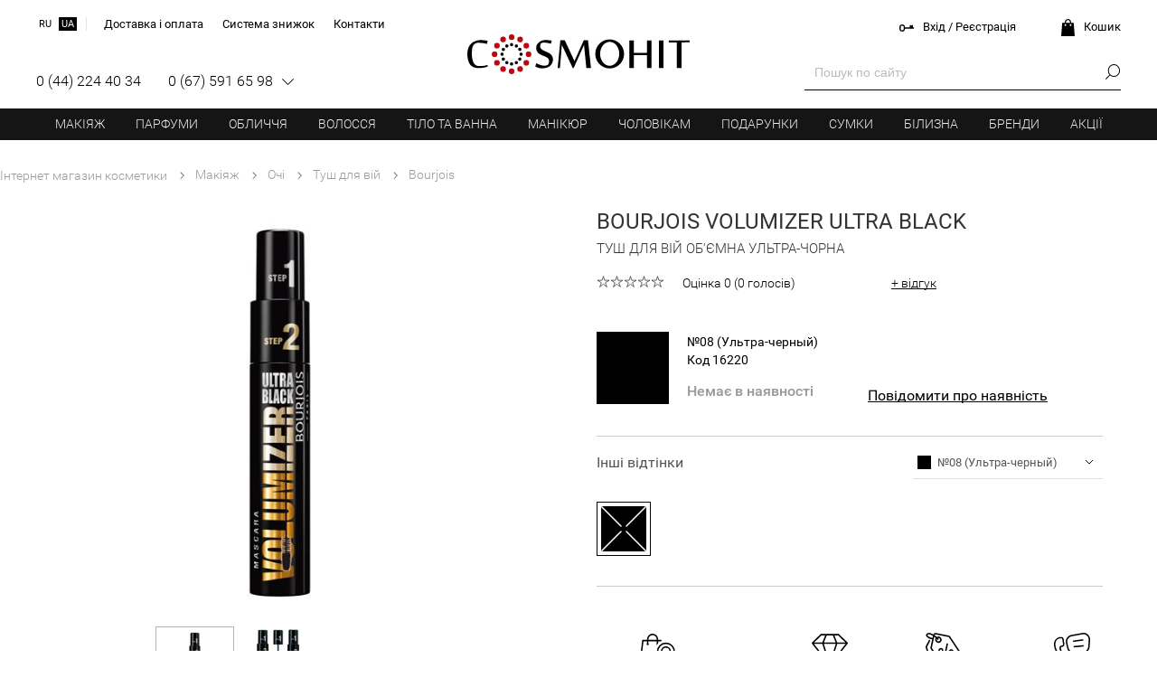

--- FILE ---
content_type: text/html; charset=UTF-8
request_url: https://ua.cosmohit.ua/catalogue/product/bourjois-16220
body_size: 8343
content:
<html lang="uk"><head> <meta http-equiv="Content-Type" content="text/html; charset=UTF-8" /> <meta name="viewport" content="width=device-width, initial-scale=1.0, maximum-scale=5.0" /> <title>Bourjois Volumizer Ultra Black - Туш для вій об'ємна ультра-чорна купити, Київ, Україна, ціна, відгуки | Інтернет магазин COSMOHIT</title> <meta name="description" content="Купити Bourjois Volumizer Ultra Black - Туш для вій об'ємна ультра-чорна за доступною ціною. Виробник - Bourjois. Безкоштовна доставка. Косметика в великому асортименті. Замовляйте!" /> 

 <link rel="manifest" href="/assets/manifest.json" /> <meta name="theme-color" content="#fff" /> <meta property="og:title" content="Cosmohit.ua" /> <meta property="og:type" content="website" /> <meta property="og:url" content="https://cosmohit.ua/" /> <meta property="og:image" content="https://cosmohit.ua/assets/icons/512.png" /> <link rel="preload" href="/assets/fonts/Regular/Roboto-Regular.woff2" as="font" crossorigin="anonymous" /> <link rel="preload" href="/assets/fonts/Light/Roboto-Light.woff2" as="font" crossorigin="anonymous" /> <link rel="preload" href="/assets/fonts/Medium/Roboto-Medium.woff2" as="font" crossorigin="anonymous" /> <link rel="canonical" href="https://ua.cosmohit.ua/catalogue/product/bourjois-16220" /><link rel="alternate" href="https://cosmohit.ua/catalogue/product/bourjois-16220" hreflang="ru" /><link rel="alternate" href="https://ua.cosmohit.ua/catalogue/product/bourjois-16220" hreflang="uk" /><link rel="apple-touch-icon" href="/assets/icons/48.png"/><link rel="apple-touch-icon" sizes="72x72" href="/assets/icons/72.png"/><link rel="apple-touch-icon" sizes="114x114" href="/assets/icons/114.png"/><meta name="apple-mobile-web-app-capable" content="yes" /><meta name="apple-mobile-web-app-title" content="Cosmohit.ua"/><link rel="stylesheet" href="/cache/assets/style_before_common-item_78.css" type="text/css" crossorigin="anonymous" /><link rel="stylesheet preload" href="/cache/assets/style_after_common-item_78.css" as="style" onload="this.rel='stylesheet'" /><script async src="https://www.googletagmanager.com/gtag/js?id=G-Y2EJSW92M3"></script><script> window.dataLayer = window.dataLayer || [];
 function gtag(){dataLayer.push(arguments);}
 gtag('js', new Date());

 gtag('config', 'G-Y2EJSW92M3');</script></head><body><div class="layout"><div class="top_menu"> <a href="/" class="logo">COSMOHIT</a> <ul><li><a href="/catalogue/make_up">Макіяж</a><div class="columns_4"><div><a href="/catalogue/make_up/face">Обличчя</a><a href="/catalogue/make_up/face/base">Основа під макіяж</a><a href="/catalogue/make_up/face/corrector">Коректор для обличчя</a><a href="/catalogue/make_up/face/toner">Тональний крем</a><a href="/catalogue/make_up/face/highligher">Бронзери і хайлайтери</a><a href="/catalogue/make_up/face/powder">Пудра</a><a href="/catalogue/make_up/face/rouge">Рум'яна</a><a href="/catalogue/make_up/face/face_set">Набори для обличчя</a></div><div><a href="/catalogue/make_up/eyes">Очі</a><a href="/catalogue/make_up/eyes/mascara">Туш для вій</a><a href="/catalogue/make_up/eyes/eyeshadow">Тіні для вій</a><a href="/catalogue/make_up/eyes/eye_concealer">Коректор під очі</a><a href="/catalogue/make_up/eyes/eye_pencil">Олівець для очей</a><a href="/catalogue/make_up/eyes/eyeliner">Підводка для очей</a><a href="/catalogue/make_up/eyes/eyebrow_pencil">Олівець для брів</a></div><div><a href="/catalogue/make_up/lips">Губи</a><a href="/catalogue/make_up/lips/lipstick">Помада</a><a href="/catalogue/make_up/lips/lip_gloss">Блиск для губ</a><a href="/catalogue/make_up/lips/lip_pencil">Контурний олівець</a><a href="/catalogue/make_up/lips/balm">Бальзам для губ</a></div><div><a href="/catalogue/make_up/makeup_accessories">Аксесуари для макіяжу</a><a href="/catalogue/make_up/makeup_accessories/brushes">Пензлики</a><a href="/catalogue/make_up/makeup_accessories/sharpener">Стругачки</a></div></div></li> <li><a href="/catalogue/perfumes">Парфуми</a><div class="columns_2"><div><a href="/catalogue/perfumes/women">Жіноча парфумерія</a><a href="/catalogue/perfumes/women/woman_edt">Туалетна вода</a><a href="/catalogue/perfumes/women/women_edp">Парфумована вода</a><a href="/catalogue/perfumes/women/woman_essence">Духи</a><a href="/catalogue/perfumes/women/woman_deodorant">Дезодорант</a><a href="/catalogue/perfumes/women/woman_tester">Тестер</a><a href="/catalogue/perfumes/women/women_gift_set">Подарунковий набір</a></div><div><a href="/catalogue/perfumes/men">Чоловіча парфумерія</a><a href="/catalogue/perfumes/men/men_edt">Туалетна вода</a><a href="/catalogue/perfumes/men/men_edp">Парфумована вода</a><a href="/catalogue/perfumes/men/cologne">Одеколон</a><a href="/catalogue/perfumes/men/men_deodorant">Дезодорант</a><a href="/catalogue/perfumes/men/men_tester">Тестер</a><a href="/catalogue/perfumes/men/man_gift_set">Подарунковий набір</a></div></div></li> <li><a href="/catalogue/cosmetics/cosmetics_for_face">Обличчя</a><div class="columns_4"><a href="/catalogue/cosmetics/cosmetics_for_face/cream">Крем для обличчя</a><a href="/catalogue/cosmetics/cosmetics_for_face/mask">Маски для обличчя</a><a href="/catalogue/cosmetics/cosmetics_for_face/cleansers">Очищаючі засоби</a><a href="/catalogue/cosmetics/cosmetics_for_face/tonic">Тонізуючі засоби</a><a href="/catalogue/cosmetics/cosmetics_for_face/peels_scrubs">Пілінги і скраби для обличчя</a><a href="/catalogue/cosmetics/cosmetics_for_face/serum">Сироватка для обличчя</a><a href="/catalogue/cosmetics/cosmetics_for_face/lip_care">Догляд за губами</a><a href="/catalogue/cosmetics/cosmetics_for_face/neck_care">Догляд для шиї і декольте</a><a href="/catalogue/cosmetics/cosmetics_for_face/special_care_products">Спеціальні засоби для обличчя</a><a href="/catalogue/cosmetics/cosmetics_for_face/face_care_set">Набори для обличчя</a><div><a href="/catalogue/cosmetics/eye_care">Очі</a><a href="/catalogue/cosmetics/eye_care/eye_cream">Крем для очей</a><a href="/catalogue/cosmetics/eye_care/eye_mask">Маски для очей</a><a href="/catalogue/cosmetics/eye_care/eye_cleanser">Очищаючі засоби для очей</a><a href="/catalogue/cosmetics/eye_care/eye_serum">Сироватка для очей</a><a href="/catalogue/cosmetics/eye_care/eyelashes_care">Догляд для брів і вій</a><a href="/catalogue/cosmetics/eye_care/special_eye_care">Спеціальні засоби</a></div></div></li> <li><a href="/catalogue/cosmetics/hair_care">Волосся</a><div class="columns_4"><a href="/catalogue/cosmetics/hair_care/shampoo">Шампуні</a><a href="/catalogue/cosmetics/hair_care/dry_shampoo">Сухий шампунь</a><a href="/catalogue/cosmetics/hair_care/hair_conditioner">Бальзами і кондиціонери</a><a href="/catalogue/cosmetics/hair_care/hair_mask">Маска для волосся</a><a href="/catalogue/cosmetics/hair_care/hair_treatment">Лікування волосся</a><a href="/catalogue/cosmetics/hair_care/peel">Пілінги для шкіри голови</a><a href="/catalogue/cosmetics/hair_care/special_hair_care">Олія для волосся</a><a href="/catalogue/cosmetics/hair_care/heat_protection">Термозахист для волосся</a><a href="/catalogue/cosmetics/hair_care/spray">Спреї для волосся</a><a href="/catalogue/cosmetics/hair_care/styling">Засоби для укладання</a><a href="/catalogue/cosmetics/hair_care/hair_dye">Фарба для волосся</a><a href="/catalogue/cosmetics/hair_care/sun_protection">Захист від сонця</a><a href="/catalogue/cosmetics/hair_care/set_hair">Набори для волосся</a><a href="/catalogue/cosmetics/hair_care/hair_wave">Для завивки</a><a href="/catalogue/cosmetics/hair_care/for_children">Дитяча серія</a><a href="/catalogue/cosmetics/hair_care/combs">Гребінці для волосся</a><a href="/catalogue/cosmetics/hair_care/scrunchy">Резинки і шпильки для волосся</a><a href="/catalogue/cosmetics/hair_care/technics">Техніка для укладання</a><a href="/catalogue/cosmetics/hair_care/curlers">Бігуді</a></div></li> <li><a href="/catalogue/cosmetics/body_care">Тіло та ванна</a><div class="columns_4"><div><a href="/catalogue/cosmetics/body_care">Тіло</a><a href="/catalogue/cosmetics/body_care/anti_cellulite">Антицелюлітні засоби</a><a href="/catalogue/cosmetics/body_care/shape_correction">Корекція фігури</a><a href="/catalogue/cosmetics/body_care/for_skin_elasticity">Для пружності шкіри</a><a href="/catalogue/cosmetics/body_care/moisturizing_and_nourishing">Зволоження та живлення</a><a href="/catalogue/cosmetics/body_care/body_scrub">Пілінги і скраби</a><a href="/catalogue/cosmetics/body_care/breast_care">Для грудей</a><a href="/catalogue/cosmetics/body_care/foot_care">Для ніг</a><a href="/catalogue/cosmetics/body_care/hand_care">Креми і скраби для рук</a><a href="/catalogue/cosmetics/body_care/body_care_set">Набори для тіла</a><a href="/catalogue/cosmetics/body_care/massage">Для масажу</a><a href="/catalogue/cosmetics/body_care/deodorizing">Дезодоранти<span>Хіт</span></a><a href="/catalogue/cosmetics/body_care/depilation">Депіляція</a><a href="/catalogue/cosmetics/body_care/body_spray">Спреї та місти для тіла</a></div><div><a href="/catalogue/cosmetics/bath">Ванна</a><a href="/catalogue/cosmetics/bath/shower_gel">Гель для душа</a><a href="/catalogue/cosmetics/bath/milk_and_bath_oil">Масло і молочко для ванни</a><a href="/catalogue/cosmetics/bath/intimate_hygiene">Інтимна гігієна</a><a href="/catalogue/cosmetics/bath/soap">Мило</a><a href="/catalogue/cosmetics/bath/bath_salt">Сіль для ванни</a><a href="/catalogue/cosmetics/bath/bath_set">Набори для ванни</a><a href="/catalogue/cosmetics/bath/zubnye_pasty">Зубна паста</a></div><div><a href="/catalogue/cosmetics/sun_care">Косметика для засмаги</a><a href="/catalogue/cosmetics/sun_care/tanning">Сонцезахисні креми</a><a href="/catalogue/cosmetics/sun_care/tanning_oil">Олія для засмаги</a><a href="/catalogue/cosmetics/sun_care/solarium">Креми для солярію</a><a href="/catalogue/cosmetics/sun_care/after_sun">Після засмаги</a><a href="/catalogue/cosmetics/sun_care/bronzing">Автозасмага</a></div></div></li> <li><a href="/catalogue/manicure">Манікюр</a><div class="columns_4"><div><a href="/catalogue/manicure/manicure_and_pedicure_instruments">Інструменти для манікюру</a><a href="/catalogue/manicure/manicure_and_pedicure_instruments/manicure_set">Манікюрні набори<span>Хіт</span></a><a href="/catalogue/manicure/manicure_and_pedicure_instruments/manicure_scissors">Ножиці</a><a href="/catalogue/manicure/manicure_and_pedicure_instruments/nippers">Кусачки</a><a href="/catalogue/manicure/manicure_and_pedicure_instruments/nail_file">Пилочки</a><a href="/catalogue/manicure/manicure_and_pedicure_instruments/grater">Терки для педикюру</a><a href="/catalogue/manicure/manicure_and_pedicure_instruments/changeable_abrasives">Змінні абразиви</a><a href="/catalogue/manicure/manicure_and_pedicure_instruments/cutters">Фрези</a><a href="/catalogue/manicure/manicure_and_pedicure_instruments/pincette">Пінцети</a><a href="/catalogue/manicure/manicure_and_pedicure_instruments/other_manicure_tools">Пушери, лопатки та шабери</a></div><div><a href="/catalogue/manicure/nails">Косметика для нігтів</a><a href="/catalogue/manicure/nails/foundation">Бази і топи</a><a href="/catalogue/manicure/nails/gel_polish">Гель-лаки</a><a href="/catalogue/manicure/nails/nail_extension">Для нарощування нігтів</a><a href="/catalogue/manicure/nails/nail_polish">Лак для нігтів</a></div><div><a href="/catalogue/manicure/auxiliary_fluids">Допоміжні рідини</a><a href="/catalogue/manicure/auxiliary_fluids/dryer">Cушка</a><a href="/catalogue/manicure/auxiliary_fluids/nail_enamel_remover">Рідина для зняття лаку</a><a href="/catalogue/manicure/auxiliary_fluids/degreasers">Знежирювачі, дегідрататори, праймери</a></div><div><a href="/catalogue/manicure/nail_teratments">Лікування та догляд за нігтями</a><a href="/catalogue/manicure/nails/cuticle_care">Догляд за кутикулою</a><a href="/catalogue/manicure/nail_teratments/nail_treatment">Лікування</a><a href="/catalogue/manicure/nail_teratments/hand_scrubs">Скраби для рук</a><a href="/catalogue/manicure/nail_teratments/hands_and_nails_creams">Креми для рук та нігтів</a></div><div><a href="/catalogue/manicure/sterilization">Для дезінфекції та стерилізації</a><a href="/catalogue/manicure/sterilization/kraft">Крафт пакети</a><a href="/catalogue/manicure/sterilization/preparations_for_instruments">Препарати для інструментів</a></div><a href="/catalogue/manicure/lamps">Лампи для манікюру</a></div></li> <li><a href="/catalogue/mens">Чоловікам</a><div class="columns_4"><div><a href="/catalogue/cosmetics/shaving">Гоління</a><a href="/catalogue/cosmetics/shaving/shaving_products">Піна і гель для гоління</a><a href="/catalogue/cosmetics/shaving/aftershave">Після гоління</a><a href="/catalogue/cosmetics/shaving/stanki_dlja_britja">Верстати для гоління</a><a href="/catalogue/cosmetics/shaving/beard_caring">Догляд за бородою</a></div><a href="/catalogue/perfumes/men">Чоловіча парфумерія</a><div><a href="/catalogue/mens/haircare">Догляд за волоссям</a><a href="/catalogue/mens/haircare/shampoo_men">Шампунь для волосся</a><a href="/catalogue/mens/haircare/conditioner">Кондиціонер для волосся</a><a href="/catalogue/mens/haircare/hair_treatment_man">Лікування волосся</a><a href="/catalogue/mens/haircare/styling_men">Стайлінг</a><a href="/catalogue/mens/haircare/mens_hair_dye">Зафарбовування сивини</a></div><div><a href="/catalogue/mens/facecare">Догляд за обличчям</a><a href="/catalogue/mens/facecare/cream_men">Крем для обличчя</a><a href="/catalogue/mens/facecare/cleansers_men">Очищення</a><a href="/catalogue/mens/facecare/peels">Пілінги та скраби</a><a href="/catalogue/mens/facecare/eyecare">Догляд за шкірою навколо очей</a></div><div><a href="/catalogue/mens/bodycare">Догляд за тілом</a><a href="/catalogue/mens/bodycare/shover_gel">Гелі для душу</a><a href="/catalogue/mens/bodycare/body_moisturizing">Лосьйони для тіла</a><a href="/catalogue/mens/bodycare/hand_cream">Креми для рук</a><a href="/catalogue/mens/bodycare/deodorant">Дезодоранти</a></div></div></li> <li><a href="/catalogue/gifts">Подарунки</a><div class="columns_2"><a href="/catalogue/gifts/for_him">Подарунки для нього</a><a href="/catalogue/gifts/for_her">Подарунки для неї</a></div></li> <li><a href="/catalogue/bags">Сумки</a></li> <li><a href="/catalogue/home_textile">Білизна</a><div class="columns_4"><div><a href="/catalogue/home_textile/clothes">Одяг для дому</a><a href="/catalogue/home_textile/clothes/indoor_clothing">Піжами і сорочки</a><a href="/catalogue/home_textile/clothes/bathrobe">Халати</a><a href="/catalogue/home_textile/clothes/slippers">Капці</a></div><div><a href="/catalogue/home_textile/underwear">Нижня білизна</a><a href="/catalogue/home_textile/underwear/underwear_kit">Комплекти нижньої білизни</a><a href="/catalogue/home_textile/underwear/bras">Бюстгальтери</a><a href="/catalogue/home_textile/underwear/underpants">Трусики</a></div><div><a href="/catalogue/home_textile/bed_linen">Постільна білизна</a><a href="/catalogue/home_textile/bed_linen/sesquialteral">Полуторна</a><a href="/catalogue/home_textile/bed_linen/double">Двоспальна</a><a href="/catalogue/home_textile/bed_linen/family">Сімейна</a><a href="/catalogue/home_textile/bed_linen/baby_bedding">Дитяча</a></div><div><a href="/catalogue/home_textile/blanket">Ковдри</a><a href="/catalogue/home_textile/blanket/sesquialteral_blanket">Полуторні</a><a href="/catalogue/home_textile/blanket/euro">Двоспальні</a><a href="/catalogue/home_textile/blanket/baby_blanket">Дитячі</a></div><div><a href="/catalogue/home_textile/pillow">Подушки</a><a href="/catalogue/home_textile/pillow/50x70">50 х 70</a><a href="/catalogue/home_textile/pillow/70x70">70 x 70</a></div><a href="/catalogue/home_textile/namatrasniki">Наматрацники</a><a href="/catalogue/home_textile/bed_sheet">Простирадла</a><a href="/catalogue/home_textile/veil">Покривала</a></div></li> <li class="mobile_single"><a href="/brands">Бренди</a><div class="menu_brands"> <ul onclick="brands.menu_trigger(event)"><li>a</li><li>b</li><li>c</li><li>d</li><li>e</li><li>f</li><li>g</li><li>h</li><li>i</li><li>j</li><li>k</li><li>l</li><li>m</li><li>n</li><li>o</li><li>p</li><li>q</li><li>r</li><li>s</li><li>t</li><li>u</li><li>v</li><li>w</li><li>x</li><li>y</li><li>z</li><li>а</li><li>л</li><li>с</li><li>3</li><li>5</li> </ul> <span></span> </div></li> <li class="mobile_single"><a href="/actions">Акції</a></li> </ul></div><div class="page_layout"><div> <ul class="crumbs" itemscope itemtype="https://schema.org/BreadcrumbList"> <li><a href="/">Інтернет магазин косметики</a></li><li itemprop="itemListElement" itemscope itemtype="https://schema.org/ListItem"><a itemprop="item" href="/catalogue/make_up"><span itemprop="name">Макіяж</span><meta itemprop="position" content="1" /></a></li><li itemprop="itemListElement" itemscope itemtype="https://schema.org/ListItem"><a itemprop="item" href="/catalogue/make_up/eyes"><span itemprop="name">Очі</span><meta itemprop="position" content="2" /></a></li><li itemprop="itemListElement" itemscope itemtype="https://schema.org/ListItem"><a itemprop="item" href="/catalogue/make_up/eyes/mascara"><span itemprop="name">Туш для вій</span><meta itemprop="position" content="3" /></a></li><li itemprop="itemListElement" itemscope itemtype="https://schema.org/ListItem"><a itemprop="item" href="/catalogue/mascara/brand-bourjois"><span itemprop="name">Bourjois</span><meta itemprop="position" content="4" /></a></li></ul><div class="item_layout" itemscope itemtype="https://schema.org/Product"> <ul> <li><div class="item_gallery"> <div class="images"> <div></div><a href="/uploadfiles/catalogue/items/ca6bac89b2b1f47d17eee97cc88baa00.jpg"><span></span><img itemprop="image" src="/cache/img/products/gallery/ca6bac89b2b1f47d17eee97cc88baa00.jpg" alt="Bourjois Volumizer Ultra Black - Туш для вій об'ємна ультра-чорна" title="Bourjois Volumizer Ultra Black - Туш для вій об'ємна ультра-чорна" /></a><a href="/uploadfiles/catalogue/items/d114330bf15b0e68a8f4acf9e08fab0c.jpg"><span></span><img itemprop="image" src="/cache/img/products/gallery/d114330bf15b0e68a8f4acf9e08fab0c.jpg" alt="Bourjois Volumizer Ultra Black - Туш для вій об'ємна ультра-чорна - 1" title="Bourjois Volumizer Ultra Black - Туш для вій об'ємна ультра-чорна - 1" /></a></div><div class="navigator"> <ul><li style="background-image:url(/cache/img/products/analogue/ca6bac89b2b1f47d17eee97cc88baa00.jpg)"></li><li style="background-image:url(/cache/img/products/analogue/d114330bf15b0e68a8f4acf9e08fab0c.jpg)"></li></ul> </div></div></li> <li><div>Bourjois Volumizer Ultra Black<span>Туш для вій об'ємна ультра-чорна</span></div></li> </ul> <meta itemprop="sku" content="16220" /><meta itemprop="mpn" content="16220" /> <div class="rating"> <ul onclick="rating.vote(event,16220)"> <li style="width:0%"></li> <li></li> <li></li> <li></li> <li></li> <li></li> </ul> <div><div></div>Оцінка <span>0</span> (<span>0</span> <span>голосів</span>)</div> </div> <div class="comments_link" onclick="comments.to_form()">+ відгук</div> 

 <ul class="price_block colors"> <li> <a><span class="color_0"></span></a> <div> <span>№08 (Ультра-черный)</span> <span>Код 16220</span> <div><span>Немає в наявності</span></div> </div> <div><span onclick="basket.stock_notify(16220)">Повідомити про наявність</span></div> </li> </ul><div class="other_colors" onclick="catalogue.item_colors_trigger(event)"> <span>Інші відтінки</span><span class="other_colors_selector"><span class="color_0"></span><span>№08 (Ультра-черный)</span></span><div class="color_0 selected stock_out" title="№08 (Ультра-черный)" data-id="16220" itemprop="offers" itemscope itemtype="https://schema.org/Offer"><meta itemprop="price" content="187" /><meta itemprop="priceCurrency" content="UAH" /><meta itemprop="priceValidUntil" content="2025-11-03" /><meta itemprop="name" content="Bourjois Volumizer Ultra Black - Туш для вій об'ємна ультра-чорна - №08 (Ультра-черный)" /><meta itemprop="url" content="https://ua.cosmohit.ua/catalogue/product/bourjois-16220" /><link itemprop="availability" href="https://schema.org/OutOfStock" /><meta itemprop="sku" content="16220" /><meta itemprop="mpn" content="16220" /></div></div> <ul class="features_item"> <li>Безкоштовна доставка від 2500 грн

 <p>Безкоштовно на склад Нової Пошти при замовленні від 2500 грн.</p> </li> <li>Оригінал

 <p>Ми продаємо тільки оригінальну продукцію від офіційних дистриб'юторів.<br/><br/>Ви можете перевірити товар при отриманні, під час доставки.</p> </li> <li>Система знижок

 <p>Знижка 3% за реєстрацію на сайті.<br/><br/>Знижки в залежності від суми замовлення:<br/>5% на замовлення от 5000 грн<br/>7% на замовлення від 7000 грн<br/><br/>Також діє накопичувальна система знижок для постійних покупців.</p> </li> <li>Консультація

 <p>Наші менеджери професійно проконсультують вас з будь-якого товару, допоможуть підібрати доглядають кошти.<br/><br/>Вони мають багаторічний досвід роботи в beauty-сфері та регулярно проходять навчання.</p> </li> 
 </ul> <div class="features_wrapper"></div> <ul class="sharer" onclick="sharer.action(event)"> <li class="fb"></li><li class="tw"></li> </ul> <div class="description"> <div> <div>Опис <h1 itemprop="name">Bourjois Volumizer Ultra Black - Туш для вій об'ємна ультра-чорна</h1></div> <div class="nocopy" itemprop="description"><p>Объем увеличивается в 11 раз. Без комочков! Чистые минеральные пигменты для ультрачерного цвета.</p><p>С тушью <strong>Volumizer Ultra Black </strong>у Вас есть два варианта увеличения объема ресниц в 11 гарантированно без комочков!</p><p>Секрет туши в ее щеточке-трансформере. Она набирает необходимое количество туши из флакона для получения двух разных макияжей.<br /><strong>Шаг 1. </strong>Мини-доза туши. Щеточка разделит и окрасит реснички от корней до кончиков.<br /><strong>Шаг 1 + Шаг 2. </strong>Макси-доза туши. Щеточка увеличит объем Ваших ресниц в 11 раз и совершенно без комочков.</p><p>Формула туши с <strong>чистыми минеральными пигментами </strong>нежно наносится на ресницы от корней до самых кончиков, а <strong>уникальные капсулы с керамидами </strong>мгновенно создают объем. Ваш макияж будет безупречным весь день! Также в составе туши присутствуют <strong>укрепляющие и восстанавливающие керамиды, натуральные воски и провитамин В5.<br /></strong>Тушь подойдет даже для самых чувствительных глаз, а также для тех, кто носит контактные линзы.</p><div><strong>Производитель: </strong>Bourjois (Франция)</div><div><strong>Тип туши:</strong> объемная<br /><strong>Объем:</strong> 9 мл </div><div><strong>Оттенок:</strong> №08 (Ультра-черный)</div><div></div></div> <ul class="links"> <li>Показати все: <a href="/catalogue/make_up/eyes/mascara">Туш для вій</a></li> <li>Показати все: <a itemprop="brand" href="/brands/bourjois">Bourjois</a></li> </ul> </div> </div> 
 
 <div class="item_comments"> <h2>Відгуки про Bourjois Volumizer Ultra Black - Туш для вій об'ємна ультра-чорна</h2> <div class="comment_form"> <div></div> <div class="new_comment"> <input type="text" placeholder="Ваше ім'я" /> <textarea onkeyup="comments.counter()"></textarea> <span>Залишилося <span>1000</span> символів</span> <div onclick="comments.send(16220)">Залишити відгук</div> </div> </div> <ul></ul> </div> 

 <div class="similar_categories"><a href="/catalogue/make_up/eyes/mascara">Туш для вій</a><a href="/catalogue/make_up/eyes/eyeshadow">Тіні для вій</a><a href="/catalogue/make_up/eyes/eyeliner">Підводка для очей</a><a href="/catalogue/make_up/eyes/eye_pencil">Олівець для очей</a><a href="/catalogue/make_up/eyes/eyebrow_pencil">Олівець для брів</a><a href="/catalogue/make_up/eyes/eye_concealer">Коректор під очі</a></div></div></div><div> </div></div><footer> <div class="row1"> <div class="contacts"> <span class="title">Інтернет магазин косметики COSMOHIT</span> <address>Україна, Київ - 04200<br/>вул. Бережанська, 22</address> <span class="phones"> <a href="tel://0442244034">(044) 224 40 34</a> </span> <span class="time">Пн - Пт с 10:00-19:00</span> </div> <div class="social"> <a href="//www.facebook.com/cosmohit" rel="noopener" target="_blank">.</a> <a href="//www.instagram.com/cosmohitua/" rel="noopener" target="_blank">.</a> <a href="//www.youtube.com/user/CosmoHitComUa" rel="noopener" target="_blank">.</a> </div> <div class="subscribe"> <div></div> <label for="subscribe">E-mail</label><input id="subscribe" type="text" placeholder="Введіть свій email" /><div class="button" onclick="users.maillist_add()">Підписатися</div> <span class="text">Отримуйте по e-mail інформацію про вигодні акції та новинки магазину.</span> </div> </div> <div class="row2"> <a href="/cms/about_us">Про магазин</a><a href="/cms/delivery">Доставка і оплата</a><a href="/actions">Акції</a><a href="/cms/discount">Система знижок</a><a href="/news">Новини</a><a href="/cms/contacts">Контакти</a> </div> <div class="row3"> <ul class="brands"><li><a href="/brands/guam">Косметика GUAM</a></li><li><a href="/brands/simone">Simone DeLuxe DSD</a></li><li><a href="/brands/image_skincare">Image Skincare</a></li><li><a href="/brands/sesderma">Sesderma</a></li><li><a href="/brands/christina">Christina</a></li><li><a href="/brands/caudalie">Caudalie</a></li><li><a href="/brands/skin_tech">Skin Tech</a></li><li><a href="/brands/australian_gold">Australian Gold</a></li><li><a href="/brands/davines">Davines</a></li><li><a href="/brands/sweet_skin_system">Sweet Skin System</a></li></ul> </div> <div class="row4"> <div class="cards"> <span class="mc"></span> <span class="visa"></span> </div> <div class="rights"> 2010-2025 &copy; Всі права захищені
 </div> <div class="rules"> <span onclick="users.toggle_policy()">Політика конфіденційності</span> <span onclick="users.toggle_return_policy()">Умови повернення товару</span> <span onclick="users.toggle_public_offer()">Договір публічної оферти</span> </div> </div></footer><div class="header"> <div class="lang_selector"><a href="https://cosmohit.ua/catalogue/product/bourjois-16220">ru</a><span>ua</span></div> <div class="menu"><a href="/cms/delivery">Доставка і оплата</a><a href="/cms/discount">Система знижок</a><a href="/cms/contacts">Контакти</a></div> <ul class="phones"> <li><a href="tel://0442244034">0 (44) 224 40 34</a></li> <li><a href="tel://0675916598">0 (67) 591 65 98</a></li> <li> <a href="tel://0637461594">0 (63) 746 15 94</a> <span>Зворотний дзвінок</span> </li> <li></li> </ul> <ul class="search"> <li><input type="text" placeholder="Пошук по сайту" autocomplete="off" onkeyup="search.autocomplete(event)" onfocus="search.show_popup(this)" onblur="search.close_popup()" /></li> <li></li> </ul> <ul class="menu_add"> <li>Вхід / Реєстрація</li> <li class="basket"><span>0</span>Кошик</li> </ul></div></div><div class="scroll_checker"></div><div class="lift_scroller" onclick="ui.lift_action()"></div><style type="text/css">.price_block>li>a>span:before,.other_colors>div:before,.other_colors_selector>span:first-child:before,.other_colors_selector>ul>li>span:first-child:before{background-image:url(/cache/img/product_colors/sprite_big/3Zs3Zs.jpg)}</style><script>var item_images = {"16220":["ca6bac89b2b1f47d17eee97cc88baa00.jpg","d114330bf15b0e68a8f4acf9e08fab0c.jpg"]}</script><script> (function(){

 var p = [["\/cache\/assets\/script_base_ua_58.js",1]];

 for( i in p ){

 var s = document.createElement('script');
 if(p[i][1]) s.async = true;
 s.src = p[i][0];
 document.getElementsByTagName('head')[0].appendChild(s);
 }
 })();

 </script></body></html>

--- FILE ---
content_type: text/css
request_url: https://ua.cosmohit.ua/cache/assets/style_after_common-item_78.css
body_size: 50597
content:
@keyframes fade_in{0%{display:none;opacity:0}1%{display:block}100%{opacity:1}}.basket_popup{background-color:rgba(11,11,11,0.8);position:fixed;width:100%;min-height:100%;top:0;left:0;opacity:0;z-index:2147483650;transition:ease,opacity 0.3s ease}.basket_popup:not(.loading):not(.loaded){display:none}.basket_popup.loading,.basket_popup.loaded{display:block;opacity:1;animation-name:fade_in;animation-duration:300ms}.basket_popup .content{width:920px;min-height:280px;padding:30px;position:absolute;background-color:#fff;box-sizing:border-box}@media (max-width:767px){.basket_popup .content{top:0;left:0}}@media (min-width:768px) AND (max-width:1023px){.basket_popup .content{-webkit-transform:translateY(-50%);-ms-transform:translateY(-50%);transform:translateY(-50%);top:50%;left:5px}}@media (min-width:1024px){.basket_popup .content{-webkit-transform:translateX(-50%) translateY(-50%);-ms-transform:translateX(-50%) translateY(-50%);transform:translateX(-50%) translateY(-50%);top:50%;left:50%}}.basket_popup .title{font-size:26px;font-weight:400;line-height:24px;text-align:center}.basket_popup.loading .title,.basket_popup:not(.filled) .title{display:none}.basket_popup.filled .empty,.basket_popup.loading .empty,.basket_popup.loaded .loading,.basket_popup.loading .order,.basket_popup:not(.filled) .order{display:none}.basket_popup .empty{text-align:center}.basket_popup .empty:before{content:'';display:block;position:relative;left:50%;margin:40px 0 0 -13px;width:26px;height:32px;background-size:contain;background-repeat:no-repeat;background-position:center center}.basket_popup .empty>div{font-size:22px;margin:20px 0 40px 0}.basket_popup .empty>a{text-decoration:underline;color:#000}.basket_popup .order{margin-top:20px}.basket_popup.loaded.filled .order,.basket_popup.loaded:not(.filled) .empty{display:block;opacity:1;animation-name:fade_in;animation-duration:300ms}.basket_popup .order_items_list{display:block;margin:0;padding:0;list-style:none;max-height:300px;overflow:auto;border-top:1px solid #e1e1e1;border-bottom:1px solid #e1e1e1}.basket_popup .order_items_list:before{content:'';display:block;width:calc(100% - 64px);height:20px;background:-moz-linear-gradient(top,rgba(255,255,255,0) 0%,rgba(255,255,255,1) 100%);background:-webkit-linear-gradient(top,rgba(255,255,255,0) 0%,rgba(255,255,255,1) 100%);background:linear-gradient(to bottom,rgba(255,255,255,0) 0%,rgba(255,255,255,1) 100%);position:absolute;z-index:101;bottom:108px}.basket_popup .order_items_list::-webkit-scrollbar{width:4px}.basket_popup .order_items_list::-webkit-scrollbar-track{background-color:#f4f4f4}.basket_popup .order_items_list::-webkit-scrollbar-thumb{background-color:#b2b2b2;border-radius:2px}.basket_popup .order_items_list>li{display:table-row}.basket_popup .order_items_list>li>div{display:table-cell;vertical-align:top;height:130px;padding:20px 0}.basket_popup .order_items_list>li:not(:last-child)>div{border-bottom:1px solid #e1e1e1}.basket_popup .order_items_list>li>div:first-child{position:relative;padding-left:110px;width:460px}.basket_popup .order_items_list>li>div:first-child>a{font-size:16px;font-weight:300;color:#000;text-decoration:none}.basket_popup .order_items_list>li>div:first-child>a>span:first-child{display:block;position:absolute;top:20px;left:0;width:90px;height:90px;background-size:90px 90px;background-repeat:no-repeat;z-index:100}.basket_popup .order_items_list>li>div:first-child>a>span:nth-child(2){font-size:15px;text-transform:uppercase;font-weight:400}.basket_popup .order_items_list>li>div:first-child>a>span:nth-child(3){display:block;font-size:14px;padding-top:3px}.basket_popup .order_items_list>li>div:first-child>div{font-size:14px;color:#999;margin-top:20px}.basket_popup .order_items_list>li>div:first-child>div>span{width:11px;height:11px;display:inline-block;margin-right:5px;padding:0;background-repeat:no-repeat;background-position:center center;background-size:11px 11px}.basket_popup .order_items_list>li>div:last-child{width:40px;padding:14px 0 0 30px}.basket_popup .order_items_list>li>div:last-child>span{display:block;width:20px;height:26px;cursor:pointer;background-size:20px 26px;background-repeat:no-repeat;background-position:center bottom;position:relative}.basket_popup .closer>span,.basket_popup .order_items_list>li>div:last-child>span>span{opacity:0;position:absolute;top:0;right:0;white-space:nowrap;font-size:12px;margin:4px 31px 0 0;padding:5px 8px;color:#eee;background-color:#000;overflow:hidden;width:0;height:0}.basket_popup .closer>span{margin:-2px 35px 0 0;color:#000;background-color:#fff;border:1px solid rgba(0,0,0,0.5)}.basket_popup .order_items_list>li>div:nth-last-child(2){width:105px;text-align:right}.basket_popup .order_items_list>li>div:nth-last-child(2)>span{display:block;text-align:center;color:#999}.basket_popup .order_items_list>li>div:nth-last-child(2)>div>i{display:inline-block;font-style:normal;font-weight:300;font-size:14px;text-decoration:line-through;color:#999}.basket_popup .order_items_list>li>div:nth-last-child(2)>div>i:after{content:' грн'}.basket_popup .order_items_list>li>div:nth-last-child(2)>div>u{text-decoration:none;display:inline-block;margin-left:10px;color:#f00;font-size:14px;font-weight:500}.basket_popup .order_items_list>li>div:nth-last-child(2)>div>u:after{content:'%'}.basket_popup .order_items_list>li>div:nth-last-child(2)>div>span{display:block;font-size:18px;padding-bottom:10px}.basket_popup .order_items_list>li>div:nth-last-child(2)>div>span:after{content:'грн';display:inline-block;margin-left:4px;font-size:14px}.basket_popup .order_items_list>li>div:nth-last-child(3){position:relative;width:110px;padding-top:18px}.basket_popup .order_items_list>li>div:nth-last-child(3)>div{width:28px;height:23px;line-height:23px;text-align:center;border:1px solid #aaa;margin-left:45px}.basket_popup .order_items_list>li>div:nth-last-child(3)>span{display:block;width:20px;height:25px;line-height:26px;font-size:12px;text-align:center;cursor:pointer;position:absolute;left:25px;color:#999}.basket_popup .order_items_list>li>div:nth-last-child(3)>span:nth-child(2){left:75px}.basket_popup .order_items_list>li>div:nth-last-child(3)>span:first-child:before{content:'\276e'}.basket_popup .order_items_list>li>div:nth-last-child(3)>span:nth-child(2):before{content:'\276f'}.basket_popup li.promocode>div{height:80px}.basket_popup li.promocode>div:first-child>input{outline:none;width:195px;height:34px;font-size:18px;font-family:monospace;font-weight:100;padding:5px 10px;border:1px solid #b3b3b3;transition:border .3s ease;text-align:center}.basket_popup li.promocode>div:first-child>.wrong{border-color:#bd0e08;background-color:#ffe9e6;transition:border-color .3s ease,background-color .3s ease}.basket_popup li.promocode>div:first-child>input:not(.wrong):focus{border:1px solid #000;transition:border .3s ease}.basket_popup li.promocode:not(.filled)>div:first-child>div{display:block;position:absolute;margin:-34px 0 0 204px;padding:0 10px;height:32px;line-height:33px;color:#fff;font-size:14px;font-weight:300;text-transform:uppercase;text-align:center;cursor:pointer;border:1px solid #000;background-color:#000;transition:background .3s ease,border .3s ease,color .3s ease}.basket_popup li.promocode.filled>div:first-child>div{width:195px;height:34px;font-size:18px;font-family:monospace;font-weight:100;padding:5px 10px;border:1px solid #b3b3b3;box-sizing:border-box;margin:0;color:#000;text-align:center}.basket_popup li.promocode>div:nth-last-child(2){color:#f00;font-size:16px;font-weight:500}.basket_popup li.promocode>div:first-child:before{content:'';display:block;width:47px;height:34px;background-size:47px 34px;background-repeat:no-repeat;position:absolute;margin-left:-82px;opacity:0.5}.basket_popup li.promocode.filled>div:first-child:before{opacity:1}.basket_popup .promo_button{position:absolute;left:30px;margin-top:10px;font-size:14px;cursor:pointer;text-decoration:underline;z-index:102;padding-left:23px;background-repeat:no-repeat;background-size:12px 12px;background-position:2px center}.basket_popup .order_button{float:right;margin:60px 0 0 0;width:230px;height:45px;line-height:45px;color:#fff;font-size:16px;font-weight:300;text-transform:uppercase;text-align:center;cursor:pointer;border:1px solid #000;background-color:#000;transition:background .3s ease,border .3s ease,color .3s ease}.basket_popup .back_button{position:absolute;left:30px;margin-top:65px;font-size:14px;cursor:pointer;padding-left:23px;background-repeat:no-repeat;background-size:14px 10px;background-position:0 center;text-decoration:underline}.basket_popup .order_price,.basket_popup .order_discount{position:absolute;width:230px;font-size:18px;font-weight:500;right:270px;margin-top:64px}.basket_popup .order_discount{margin-top:89px}.basket_popup .order_price>span,.basket_popup .order_discount>span{display:inline-block;width:100px}.basket_popup .order_price>span:last-child,.basket_popup .order_discount>span:last-child{text-align:right;width:105px}.basket_popup .order_discount>span:last-child{font-size:14px;font-weight:normal;color:#999;text-decoration:line-through}.basket_popup .closer{width:18px;height:18px;background-size:contain;background-repeat:no-repeat;background-position:center center;cursor:pointer;position:absolute;top:30px;right:30px;z-index:100}.basket_popup .loading{background-size:24px 24px;background-repeat:no-repeat;background-position:center center;height:100%;opacity:0}.basket_popup .loading.visible{opacity:1;transition:opacity .5s ease}.buyclick_popup{display:none;margin:0;padding:0;background-color:rgba(11,11,11,0.8);position:fixed;width:100%;min-height:100%;top:0;left:0;z-index:2147483650;list-style:none}.buyclick_popup>li{display:block;position:absolute}.buyclick_popup>li:last-child{background-color:#fff;width:400px;height:260px;left:50%;top:50%;margin:-130px 0 0 -200px;padding:30px;box-sizing:border-box;font-size:18px;font-weight:300;line-height:22px}.buyclick_popup.sent>li:last-child{height:200px;transition:height .3s ease}.buyclick_popup.sent>li:last-child>div:first-child,.buyclick_popup:not(.sent)>li:last-child>div:last-child{display:none}.buyclick_popup>li:last-child>div>div:first-child{font-size:20px;font-weight:500;line-height:24px;text-align:center;margin-bottom:20px}.buyclick_popup>li:last-child>div>div:nth-last-child(2){padding-top:20px;height:55px}.buyclick_popup>li:last-child>div>div:nth-last-child(2)>span{display:block;font-size:16px;font-weight:400;line-height:35px;height:35px}.buyclick_popup>li:last-child>div>div:nth-last-child(2)>input{float:right;width:230px;height:35px;padding:0 10px;background-color:#fff;border:1px solid #b3b3b3;color:#000;font-size:16px;transition:border .3s ease;outline:0}.buyclick_popup>li:last-child>div>div:nth-last-child(2)>input.wrong{border-color:#bd0e08;background-color:#ffe9e6;transition:border-color .3s ease,background-color .3s ease}.buyclick_popup>li:last-child>div>div:nth-last-child(2)>input:not(.wrong):focus{border:1px solid #000;transition:border .3s ease}.buyclick_popup>li:last-child>div>div:last-child{float:right;width:228px;text-align:center;cursor:pointer;transition:background .3s ease,border .3s ease,color .3s ease;font-size:16px;font-weight:400;height:33px;line-height:33px;color:#fff;background-color:#000;border:1px solid #000}.buyclick_popup>li:last-child>div:last-child{font-size:18px;font-weight:normal;line-height:24px;text-align:center}.buyclick_popup>li:last-child>div:last-child>span{display:block;margin-bottom:20px;padding-top:25px}.buyclick_popup>li:first-child{width:18px;height:18px;background-size:contain;background-repeat:no-repeat;background-position:center center;cursor:pointer;position:absolute;right:50%;top:50%;z-index:100;margin:-100px -170px 0 0}.callback_popup{display:none;margin:0;padding:0;background-color:rgba(11,11,11,0.8);position:fixed;width:100%;min-height:100%;top:0;left:0;z-index:2147483650;list-style:none}.callback_popup>li{display:block;position:absolute}.callback_popup>li:last-child{background-color:#fff;width:400px;height:403px;left:50%;top:50%;margin:-201px 0 0 -200px;padding:30px;box-sizing:border-box}.callback_popup.sent>li:last-child{height:200px;transition:height .3s ease}.callback_popup>li:last-child>div>div:first-child{font-size:20px;font-weight:500;line-height:24px;text-align:center;margin-bottom:19px}.callback_popup.sent>li:last-child>div:first-child,.callback_popup:not(.sent)>li:last-child>div:last-child{display:none}.callback_popup>li:last-child>div:last-child{font-size:18px;line-height:24px;text-align:center;margin-top:55px}.callback_popup>li:last-child>div>input,.callback_popup>li:last-child>div>textarea{width:100%;height:30px;padding:0 10px;margin:5px 0 14px 0;background-color:#fff;border:1px solid #b3b3b3;color:#000;font-size:16px;transition:border .3s ease;outline:0}.callback_popup>li:last-child>div>input.wrong{border-color:#bd0e08;background-color:#ffe9e6;transition:border-color .3s ease,background-color .3s ease}.callback_popup>li:last-child>div>textarea{height:60px;padding:10px;resize:none}.callback_popup>li:last-child>div>input:not(.wrong):focus,.callback_popup>li:last-child>div>textarea:focus{border:1px solid #000;transition:border .3s ease}.callback_popup>li:last-child>div>div:last-child{display:block;text-align:center;position:relative;left:50%;margin-top:6px;margin-left:-60px;width:120px;height:33px;font-size:16px;line-height:33px;color:#fff;background-color:#000;border:1px solid #000;cursor:pointer;transition:background .3s ease,border .3s ease}.callback_popup>li:first-child{width:18px;height:18px;background-size:contain;background-repeat:no-repeat;background-position:center center;cursor:pointer;position:absolute;right:50%;top:50%;z-index:100;margin:-170px -170px 0 0}@keyframes features-tooltip{0%{display:none;opacity:0}1%{display:block}100%{opacity:1}}.features>li:hover>p,.features>li:focus>p{display:block;animation-name:features-tooltip;animation-duration:500ms}.lift_scroller{opacity:0;position:fixed;z-index:5;width:50px;height:40px;background-color:#000;background-position:center center;background-repeat:no-repeat;background-size:50px 40px;bottom:90px;right:-100px;cursor:pointer;transition:opacity .3s ease,right .3s ease 1s}.fixed_menu .lift_scroller{opacity:1;right:50px;transition:opacity .3s ease 1s,right .3s ease}.login_popup{display:none;margin:0;padding:0;background-color:rgba(11,11,11,0.8);position:fixed;width:100%;min-height:100%;top:0;left:0;z-index:2147483650;list-style:none}.login_popup>li{display:block;position:absolute}.login_popup>li:last-child{background-color:#fff;width:400px;height:403px;left:50%;top:50%;margin:-201px 0 0 -200px;padding:30px;box-sizing:border-box}.login_popup>li:last-child>div:first-child{font-size:20px;font-weight:500;line-height:24px;text-align:center;margin-bottom:19px}.login_popup>li:last-child>input{width:100%;height:30px;padding:0 10px;margin:5px 0 14px 0;background-color:#fff;border:1px solid #b3b3b3;color:#000;font-size:16px;transition:border-color .3s ease;outline:0}.login_popup>li:last-child>input.wrong{border-color:#bd0e08;background-color:#ffe9e6;transition:border-color .3s ease,background-color .3s ease}.login_popup>li:last-child>input:not(.wrong):focus{border:1px solid #000;transition:border .3s ease}.login_popup>li:last-child>.button,.login_popup>li:last-child>div:last-child>a{display:inline-block;text-align:center;margin-top:6px;padding:0 20px;height:33px;line-height:33px;color:#fff;background-color:#000;border:1px solid #000;font-size:13px;text-transform:uppercase;cursor:pointer;transition:background .3s ease,border-color .3s ease}.login_popup>li:last-child>div:last-child>a{margin-left:10px;background-color:#fff;color:#000}.login_popup>li:last-child>a{float:right;color:#000;text-decoration:none;margin-top:14px;cursor:pointer}.login_popup>li:last-child>div:last-child{margin-top:20px;padding-top:20px;border-top:1px solid #b3b3b3;text-align:center;font-size:14px;line-height:1.15em}.login_popup>li:last-child>div:last-child>a{margin-top:0;margin-bottom:15px;text-decoration:none}.login_popup>li:first-child{width:18px;height:18px;background-size:contain;background-repeat:no-repeat;background-position:center center;cursor:pointer;position:absolute;right:50%;top:50%;z-index:100;margin:-170px -170px 0 0}.logout_popup{display:none;margin:0;padding:0;background-color:rgba(11,11,11,0.8);position:fixed;width:100%;min-height:100%;top:0;left:0;z-index:2147483650;list-style:none}.logout_popup>li{display:block;position:absolute}.logout_popup>li:last-child{background-color:#fff;width:360px;height:163px;left:50%;top:50%;margin:-81px 0 0 -180px;padding:30px;box-sizing:border-box}.logout_popup>li:last-child>div:first-child{font-size:20px;font-weight:500;line-height:24px;text-align:center;margin-bottom:32px}.logout_popup>li:last-child>div:last-child{text-align:center}.logout_popup>li:last-child>div:last-child>div{display:inline-block;text-align:center;margin-top:6px;width:120px;height:33px;line-height:33px;color:#fff;background-color:#000;border:1px solid #000;font-size:13px;text-transform:uppercase;cursor:pointer;transition:background .3s ease,border-color .3s ease}.logout_popup>li:last-child>div:last-child>div:last-child{margin-left:10px;background-color:#fff;color:#000}.logout_popup>li:first-child{width:16px;height:16px;background-size:11px 11px;background-repeat:no-repeat;background-position:center center;cursor:pointer;position:absolute;right:50%;top:50%;z-index:100;margin:-65px -165px 0 0}.password_popup{display:none;margin:0;padding:0;background-color:rgba(11,11,11,0.8);position:fixed;width:100%;min-height:100%;top:0;left:0;z-index:2147483650;list-style:none}.password_popup>li{display:block;position:absolute}.password_popup>li:last-child{background-color:#fff;width:400px;height:370px;left:50%;top:50%;margin:-185px 0 0 -200px;padding:30px;box-sizing:border-box}.password_popup.sent>li:last-child{height:200px;transition:height .3s ease}.password_popup>li:last-child>div>div:first-child{font-size:20px;font-weight:500;line-height:24px;text-align:center;margin-bottom:19px}.password_popup.sent>li:last-child>div:first-child,.password_popup:not(.sent)>li:last-child>div:last-child{display:none}.password_popup>li:last-child>div:last-child{font-size:22px;font-weight:300;text-align:center;margin-top:60px}.password_popup>li:last-child>div>input{width:100%;height:30px;padding:0 10px;margin:5px 0 14px 0;background-color:#fff;border:1px solid #b3b3b3;color:#000;font-size:16px;transition:border .3s ease;outline:0}.password_popup>li:last-child>div>input.wrong{border-color:#bd0e08;background-color:#ffe9e6;transition:border-color .3s ease,background-color .3s ease}.password_popup>li:last-child>div>input:not(.wrong):focus{border:1px solid #000;transition:border .3s ease}.password_popup>li:last-child>div>div:last-child{display:block;text-align:center;position:relative;left:50%;margin-top:15px;margin-left:-100px;width:200px;height:33px;font-size:16px;line-height:33px;color:#fff;background-color:#000;border:1px solid #000;cursor:pointer;transition:background .3s ease,border .3s ease}.password_popup>li:first-child{width:18px;height:18px;background-size:contain;background-repeat:no-repeat;background-position:center center;cursor:pointer;position:absolute;right:50%;top:50%;z-index:100;margin:-155px -170px 0 0}.policy_popup{display:none;margin:0;padding:0;background-color:rgba(11,11,11,0.8);position:fixed;width:100%;min-height:100%;top:0;left:0;z-index:2147483650;list-style:none}.policy_popup>li{display:block;position:absolute}.policy_popup>li:last-child{background-color:#fff;width:950px;height:calc(100% - 40px);left:50%;top:20px;margin:0 0 0 -460px;padding:30px;box-sizing:border-box}.policy_popup>li:last-child>div:first-child{font-size:26px;font-weight:400;line-height:24px;text-align:center}.policy_popup>li:last-child>div:last-child{position:relative;overflow-y:scroll;margin-top:10px;padding-right:25px;width:calc(100% - 10px);height:calc(100% - 20px);font-size:18px;font-weight:300;line-height:26px}.policy_popup>li:last-child>div:last-child::-webkit-scrollbar{width:4px}.policy_popup>li:last-child>div:last-child::-webkit-scrollbar-track{background-color:#f1f1f1}.policy_popup>li:last-child>div:last-child::-webkit-scrollbar-thumb{background-color:#999;border-radius:2px}.policy_popup>li:last-child>div:last-child>h2{font-size:19px;font-weight:500}.policy_popup>li:first-child{width:18px;height:18px;background-color:#fff;background-size:contain;background-repeat:no-repeat;background-position:center center;cursor:pointer;position:absolute;right:50%;top:40px;z-index:100;margin:0 -470px 0 0}.recovery_popup{display:none;margin:0;padding:0;background-color:rgba(11,11,11,0.8);position:fixed;width:100%;min-height:100%;top:0;left:0;z-index:11000;list-style:none}.recovery_popup>li{display:block;position:absolute}.recovery_popup>li:last-child{background-color:#fff;width:540px;height:290px;left:50%;top:50%;margin:-145px 0 0 -270px;padding:30px;box-sizing:border-box}.recovery_popup.sent>li:last-child{height:200px;margin-top:-100px}.recovery_popup.sent>li:last-child>div:first-child,.recovery_popup:not(.sent)>li:last-child>div:last-child{display:none}.recovery_popup>li:last-child>div:first-child>div:first-child{font-size:20px;font-weight:500;line-height:24px;text-align:center;margin-bottom:19px}.recovery_popup>li:last-child>div:first-child>.table{display:table;width:100%}.recovery_popup>li:last-child>div:first-child>.table>ul{display:table-row;margin:0;padding:0;list-style:none}.recovery_popup>li:last-child>div:first-child>.table>ul>li{display:table-cell;padding:5px 0}.recovery_popup>li:last-child>div:first-child>.table>ul>li:last-child{width:304px;padding-left:10px}.recovery_popup>li:last-child>div:first-child>.table input{width:100%;height:30px;padding:0 10px;background-color:#fff;border:1px solid #b3b3b3;color:#000;font-size:16px;transition:border .3s ease;outline:0}.recovery_popup>li:last-child>div:first-child>.table input.wrong{border-color:#bd0e08;background-color:#ffe9e6;transition:border-color .3s ease,background-color .3s ease}.recovery_popup>li:last-child>div:first-child>.table input:not(.wrong):focus{border:1px solid #000;transition:border .3s ease}.recovery_popup>li:first-child{width:18px;height:18px;background-size:contain;background-repeat:no-repeat;background-position:center center;cursor:pointer;position:absolute;right:50%;top:50%;z-index:100;margin:-115px -240px 0 0}.recovery_popup.sent>li:first-child{margin-top:-70px}.recovery_popup>li:last-child>div:first-child>.table>ul:last-child>li>div:first-child{width:304px;height:78px;background-color:#f9f9f9}.recovery_popup>li:last-child>div:first-child>.table>ul:last-child>li>div:last-child{display:inline-block;text-align:center;margin-top:25px;padding:0 20px;height:33px;font-size:16px;line-height:33px;color:#fff;background-color:#000;border:1px solid #000;cursor:pointer;transition:background .3s ease,border .3s ease}.recovery_popup>li:last-child>div:last-child{margin-top:40px;font-size:22px;font-weight:300;text-align:center}.register_popup{display:none;margin:0;padding:0;background-color:rgba(11,11,11,0.8);position:fixed;width:100%;min-height:100%;top:0;left:0;z-index:11000;list-style:none}.register_popup>li{display:block;position:absolute}.register_popup>li:last-child{background-color:#fff;width:540px;height:520px;left:50%;top:50%;margin:-260px 0 0 -270px;padding:30px;box-sizing:border-box}.register_popup>li:last-child>div:first-child{font-size:20px;font-weight:500;line-height:24px;text-align:center;margin-bottom:19px}.register_popup>li:last-child>.table{display:table;width:100%}.register_popup>li:last-child>.table>ul{display:table-row;margin:0;padding:0;list-style:none}.register_popup>li:last-child>.table>ul>li{display:table-cell;padding:5px 0}.register_popup>li:last-child>.table>ul>li:last-child{width:304px;padding-left:10px}.register_popup>li:last-child>.table input{width:100%;height:30px;padding:0 10px;background-color:#fff;border:1px solid #b3b3b3;color:#000;font-size:16px;transition:border .3s ease;outline:0}.register_popup>li:last-child>.table input.wrong{border-color:#bd0e08;background-color:#ffe9e6;transition:border-color .3s ease,background-color .3s ease}.register_popup>li:last-child>.table input:not(.wrong):focus{border:1px solid #000;transition:border .3s ease}.register_popup>li:first-child{width:18px;height:18px;background-size:contain;background-repeat:no-repeat;background-position:center center;cursor:pointer;position:absolute;right:50%;top:50%;z-index:100;margin:-230px -240px 0 0}.register_gender_0,.register_gender_1{float:left;margin-right:10px;width:55px;height:55px;cursor:pointer;background-repeat:no-repeat;background-position:center center;background-size:55px 55px}.register_gender_0:not(.selected),.register_gender_1:not(.selected){opacity:0.3}.register_popup>li:last-child>.table>ul:last-child>li>div:first-child{width:304px;height:78px;background-color:#f9f9f9}.register_popup>li:last-child>.table>ul:last-child>li>div:nth-child(2){font-size:12px;padding:25px 0 15px 0}.register_popup>li:last-child>.table>ul:last-child>li>div:nth-child(2)>span{cursor:pointer;text-decoration:underline;white-space:nowrap}.register_popup>li:last-child>.table>ul:last-child>li>div:last-child{display:inline-block;text-align:center;margin-top:6px;padding:0 20px;height:33px;font-size:16px;line-height:33px;color:#fff;background-color:#000;border:1px solid #000;cursor:pointer;transition:background .3s ease,border .3s ease}.search_autocomplete{display:block;position:absolute;top:100px;right:40px;z-index:40;border:1px solid #e4e4e4;border-top:0;width:350px;margin:0;padding:10px 0 15px 0;background-color:#fff;box-shadow:0 8px 8px rgba(0,0,0,.17);text-align:center}.search_autocomplete>div{text-align:left;padding-bottom:20px}.search_autocomplete>div>a{text-decoration:none;display:block;height:60px;margin-bottom:5px;padding:0 20px 0 70px}.search_autocomplete>div>a>img{position:absolute;margin:5px 0 0 -60px;width:auto;height:auto;max-height:50px;max-width:50px}.search_autocomplete>div>a>span:nth-last-child(2){display:block;font-size:12px;line-height:30px;height:30px;color:#505050;white-space:nowrap;overflow:hidden;text-overflow:ellipsis;padding-top:2px}.search_autocomplete>div>a>span:last-child{display:block;position:absolute;margin-top:5px;font-size:14px;font-weight:bold;color:#000}.search_autocomplete>a{color:#000;font-size:14px}.stock_notify_popup{display:none;margin:0;padding:0;background-color:rgba(11,11,11,0.8);position:fixed;width:100%;min-height:100%;top:0;left:0;z-index:2147483650;list-style:none}.stock_notify_popup>li{display:block;position:absolute}.stock_notify_popup>li:last-child{background-color:#fff;width:400px;height:280px;left:50%;top:50%;margin:-140px 0 0 -200px;padding:30px;box-sizing:border-box}.stock_notify_popup>li:last-child>div:last-child{display:none}.stock_notify_popup>li:last-child>div:first-child{font-size:20px;font-weight:500;line-height:24px;text-align:center;margin-bottom:19px}.stock_notify_popup>li:last-child>div:nth-child(2)>input{width:100%;height:30px;padding:0 10px;margin:5px 0 14px 0;background-color:#fff;border:1px solid #b3b3b3;color:#000;font-size:16px;transition:border .3s ease;outline:0}.stock_notify_popup>li:last-child>div:nth-child(2)>input.wrong{border-color:#bd0e08;background-color:#ffe9e6;transition:border-color .3s ease,background-color .3s ease}.stock_notify_popup>li:last-child>div:nth-child(2)>input:not(.wrong):focus{border:1px solid #000;transition:border .3s ease}.stock_notify_popup>li:last-child>div:nth-child(2)>div:last-child{text-align:center;width:140px;position:relative;left:50%;margin:6px 0 0 -70px;height:33px;font-size:16px;line-height:33px;color:#fff;background-color:#000;border:1px solid #000;cursor:pointer;transition:background .3s ease,border .3s ease}.stock_notify_popup>li:last-child>div:last-child{padding-top:10px;font-size:18px;font-weight:300;line-height:22px;text-align:center}.stock_notify_popup>li:first-child{width:18px;height:18px;background-size:contain;background-repeat:no-repeat;background-position:center center;cursor:pointer;position:absolute;right:50%;top:50%;z-index:100;margin:-110px -170px 0 0}.delivery_popup{display:none;margin:0;padding:0;background-color:rgba(11,11,11,0.8);position:fixed;width:100%;min-height:100%;top:0;left:0;z-index:2147483650;list-style:none}.delivery_popup>li{display:block;position:absolute}.delivery_popup>li:last-child{background-color:#fff;max-width:760px;width:calc(100% - 10px);left:50%;top:50%;margin:-200px 0 0 -380px;padding:30px;box-sizing:border-box;font-size:18px;font-weight:300;line-height:22px}.delivery_popup>li:last-child>div:first-child{font-size:26px;font-weight:300;line-height:30px}.delivery_popup>li:last-child a{color:#000}.delivery_popup>li:first-child{width:18px;height:18px;background-size:contain;background-repeat:no-repeat;background-position:center center;cursor:pointer;position:absolute;right:50%;top:50%;z-index:100;margin:-170px -350px 0 0}.gallery_image_animator{position:fixed;z-index:152}.gallery_frame{margin:0;padding:0;list-style:none;position:fixed;top:0;left:0;width:100%;height:100%;z-index:101;opacity:0;background-color:rgba(0,0,0,0.5);-webkit-touch-callout:none;-webkit-user-select:none;-khtml-user-select:none;-moz-user-select:none;-ms-user-select:none;user-select:none}.gallery_frame>li{margin:0;padding:0;position:absolute;display:block;z-index:102}.gallery_frame>.white{width:100%;height:100%;top:0;left:0;z-index:151;background-color:#fff;display:none}.gallery_frame>.gallery,.gallery_frame>.drag_cover{width:calc(100% - 60px);height:calc(100% - 60px);top:30px;left:30px;background-color:#fff;overflow:hidden}.gallery_frame>.drag_cover{cursor:-webkit-grab;cursor:-moz-grab;cursor:grab;z-index:103;background-color:transparent}.gallery_frame>.gallery>img{position:absolute;top:50%;left:50%}.gallery_frame>.gallery>div{position:absolute;width:calc(100% - 40px);height:calc(100% - 160px);top:80px;left:20px;text-align:center;white-space:nowrap}.gallery_frame:not(.zoom)>.gallery>div.selected{opacity:1;z-index:105}.gallery_frame.zoom>.gallery>div,.gallery_frame:not(.zoom)>.gallery>div:not(.selected){opacity:0;z-index:104}.gallery_frame>.gallery>div>span{display:inline-block;height:100%;vertical-align:middle}.gallery_frame>.gallery>div>img{max-width:100%;max-height:100%;vertical-align:middle}.gallery_frame>.close{width:30px;height:30px;cursor:pointer;top:50px;right:50px;z-index:109;opacity:0.7;background-size:16px;background-repeat:no-repeat;background-position:center center}.gallery_frame>.prev,.gallery_frame>.next{width:200px;height:calc(100% - 186px);top:96px;cursor:pointer;z-index:108;opacity:0.5}.gallery_frame>.prev:before,.gallery_frame>.next:before{content:'';display:block;width:60px;height:96px;position:relative;margin:-48px 0 0 -30px;top:50%;left:50%;background-position:center center;background-repeat:no-repeat;background-size:40px 76px;background-color:rgba(255,255,255,0.5)}.gallery_frame>.next:before{transform:scaleX(-1);filter:FlipX}.gallery_frame>.prev{left:0}.gallery_frame>.next{right:0}.gallery_frame>.header{width:calc(100% - 60px);min-height:66px;top:30px;left:30px;z-index:107}.gallery_frame>.header>div:last-child{font-size:26px;line-height:26px;padding:20px;font-weight:300}.gallery_frame>.header>div:first-child{float:right;margin:20px 100px 0 0}.gallery_frame:not(.zoom)>.gallery>.selected{cursor:pointer;cursor:-webkit-zoom-in;cursor:zoom-in}.gallery_frame.zoom>.header{background-color:rgba(0,0,0,0.3);color:#fff}.gallery_frame.zoom>.close{filter:invert(100%);opacity:1}.gallery_frame.zoom>.prev,.gallery_frame.zoom>.next,.gallery_frame.zoom>.navigator,.gallery_frame.zoom>.header>div:first-child{display:none}.gallery_frame>.navigator{width:100%;text-align:center;left:0;bottom:35px;z-index:107}.gallery_frame>.navigator>ul{margin:0;padding:0;list-style:none;display:block;height:52px}.gallery_frame>.navigator>ul>li{display:inline-block;width:50px;height:50px;margin-right:5px;background-size:44px;background-position:center center;background-repeat:no-repeat;cursor:pointer;border:1px solid transparent}.gallery_frame>.navigator>ul>li.selected{border-color:#b5b5b5;cursor:default}.gallery_frame>.header>div>div{display:inline-block}.gallery_frame>.header>div>div:first-child{vertical-align:middle;padding-right:30px;font-size:20px;line-height:20px;font-weight:500}.gallery_frame>.header>div>div:first-child>i{display:inline-block;font-style:normal;color:#999;font-size:16px;font-weight:300;text-decoration:line-through;margin-right:10px}.gallery_frame>.header>div>div:last-child{text-align:right;vertical-align:middle}.gallery_frame>.header>div>div:last-child>div{display:inline-block;padding:0 22px;text-align:center;cursor:pointer;transition:background .3s ease,border .3s ease,color .3s ease;height:33px;line-height:33px;background-color:#000;border:1px solid #000;color:#fff}.gallery_frame>.header>div>div:last-child>div:last-child{margin-left:10px;background-color:#fff;color:#000}.gallery_frame>.header>div>div:last-child>span{cursor:pointer;text-decoration:underline}@media (min-width:1024px){.basket_popup .order_items_list>li>div:first-child>a:hover>span:nth-child(2){text-decoration:underline}.basket_popup .closer:hover span,.basket_popup .order_items_list>li>div:last-child>span:hover>span{overflow:visible;width:auto;height:auto;display:block;opacity:1;transition:opacity .3s ease .5s}.basket_popup .closer:hover span:before{content:'';left:100%;bottom:6px;border:solid 8px rgba(203,204,175,0);border-left-color:rgba(0,0,0,0.35);height:0;width:0;position:absolute;pointer-events:none;margin-bottom:-2px}.basket_popup .closer:hover span:after{content:'';left:100%;bottom:6px;border:solid 6px rgba(255,255,216,0);border-left-color:#fff;height:0;width:0;position:absolute;pointer-events:none;margin-bottom:0}.basket_popup .order_items_list>li>div:last-child>span:hover>span:before{content:'';left:100%;bottom:6px;border:solid 8px rgba(203,204,175,0);border-left-color:#000;height:0;width:0;position:absolute;pointer-events:none;margin-bottom:-2px}.basket_popup .order_items_list>li>div:last-child>span:hover>span:after{content:'';left:100%;bottom:6px;border:solid 6px rgba(255,255,216,0);border-left-color:#000;height:0;width:0;position:absolute;pointer-events:none;margin-bottom:0}.basket_popup .order_items_list>li>div:nth-last-child(3)>span:hover{color:#000}.basket_popup .order_button:hover,.basket_popup li.promocode:not(.filled)>div:first-child>div:hover{background-color:#666;border-color:#333}.basket_popup .promo_button:hover,.basket_popup .back_button:hover{text-decoration:none}.buyclick_popup>li:last-child>div>div:last-child:hover{border-color:#333;background-color:#666}.callback_popup>li:last-child>div>div:last-child:hover{border-color:#333;background-color:#666}.header>.menu>a:hover{text-decoration:underline}.header>.phones.loaded>li:nth-last-child(2){display:block;opacity:0;visibility:hidden;transition:opacity .3s ease,visibility .1s ease .3s}.header>.phones.loaded.expand>li:nth-last-child(2){opacity:1;visibility:visible;transition:opacity .3s ease}.header>.phones>li:nth-last-child(2)>span:hover{text-decoration:underline}.header>.menu_add>li:not(.logged):hover{text-decoration:underline}.header>.menu_add>li.logged>a:hover{text-decoration:underline}.login_popup>li:last-child>.button:hover,.login_popup>li:last-child>div:last-child>a:hover{border-color:#333;background-color:#666}.login_popup>li:last-child>div:last-child>a:hover{color:#fff}.login_popup>li:last-child>a:hover{text-decoration:underline}.logout_popup>li:last-child>div:last-child>div:hover{border-color:#333;background-color:#666}.logout_popup>li:last-child>div:last-child>div:last-child:hover{color:#fff}.menu_popup{display:none !important}.phones_popup{display:none !important}.search_popup{display:none !important}.password_popup>li:last-child>div>div:last-child:hover{border-color:#333;background-color:#666}.recovery_popup>li:last-child>div:first-child>.table>ul:last-child>li>div:last-child:hover{border-color:#333;background-color:#666}.register_popup>li:last-child>.table>ul:last-child>li>div:nth-child(2)>span:hover{text-decoration:none}.register_popup>li:last-child>.table>ul:last-child>li>div:last-child:hover{border-color:#333;background-color:#666}.stock_notify_popup>li:last-child>div:nth-child(2)>div:last-child:hover{border-color:#333;background-color:#666}.top_menu.loaded>ul>li>a{transition:color .3s ease .3s,background-color .3s ease .3s}.top_menu.loaded>ul>li:hover>a{color:#000;background-color:#fff;transition:color .3s ease .3s,background-color .3s ease .3s}.top_menu.loaded>ul>li>div{display:block;transition:opacity .3s ease .3s,visibility .1s linear .5s}.top_menu.loaded>ul>li:hover>div{opacity:1;visibility:visible;transition:opacity .3s ease .3s,visibility .3s ease .3s}.top_menu>ul>li>div a:hover{text-decoration:underline}.item_layout .action>a:hover{text-decoration:underline}.comments_link:hover{text-decoration:none}.new_comment>div:hover{border-color:#333;background-color:#666}.item_comments ul>li>div>div:first-child:hover{text-decoration:none}.delivery_popup>li:last-child a:hover{text-decoration:none}.search_autocomplete>div>a:hover{background:rgb(255,255,255);background:-moz-linear-gradient(left,rgba(255,255,255,1) 0%,rgba(255,255,255,1) 21%,rgba(240,240,240,1) 29%,rgba(240,240,240,1) 100%);background:-webkit-linear-gradient(left,rgba(255,255,255,1) 0%,rgba(255,255,255,1) 21%,rgba(240,240,240,1) 29%,rgba(240,240,240,1) 100%);background:linear-gradient(to right,rgba(255,255,255,1) 0%,rgba(255,255,255,1) 21%,rgba(240,240,240,1) 29%,rgba(240,240,240,1) 100%)}.search_autocomplete>a:hover{text-decoration:none}.description>div a:hover{text-decoration:none}.features_item>li:hover>p,.features_item>li:focus>p{display:block;animation-name:features-tooltip;animation-duration:500ms}.gallery_frame>.prev:hover,.gallery_frame>.next:hover,.gallery_frame>.close:hover{opacity:1}.gallery_frame>.header>div>div:last-child>div:hover{color:#fff;border-color:#333;background-color:#666}.gallery_frame>.header>div>div:last-child>span:hover{text-decoration:none}.other_colors_selector>ul>li:hover{text-decoration:underline}.price_block>li>div:last-child>div:hover{color:#fff;border-color:#333;background-color:#666}.price_block>li>div:last-child>span:hover{text-decoration:none}.item_layout .rating>ul:not(.disabled):hover>li:first-child{background-position:0 15px}.item_layout .rating>ul:not(.disabled)>li:hover{background-position:0 0}.item_recommended>ul>li>a[href*='/catalogue/']:hover{text-decoration:underline}.item_similar>ul>li>div:last-child>div:last-child>div:hover{color:#fff;border-color:#333;background-color:#666}.item_similar>ul>li>div:last-child>div:last-child>span:hover{text-decoration:none}.similar_categories>a:hover{text-decoration:underline}.article_layout>ul:last-child>li:hover,.item_layout .sharer>li:hover{color:#fff;border:1px solid transparent}.article_layout>ul:last-child>li.fb:hover,.item_layout .sharer>li.fb:hover{background-color:#425497}.article_layout>ul:last-child>li.gp:hover,.item_layout .sharer>li.gp:hover{background-color:#dd4241}.article_layout>ul:last-child>li.tw:hover,.item_layout .sharer>li.tw:hover{background-color:#00b7ec}}@media (min-width:1024px) and (max-width:1279px){.search_autocomplete{right:20px}}@media (max-width:1023px){.basket_popup .content{width:calc(100% - 10px)}.login_popup{width:100%;height:100%;top:0;left:0;background-color:rgba(0,0,0,0.4)}.login_popup>li:last-child{top:0;left:0;margin:0;padding:40px 20px 50px 20px;width:320px;height:100%;overflow:auto;box-sizing:border-box}.login_popup>li:last-child>div:first-child{font-size:22px}.login_popup>li:first-child{width:40px;height:40px;background-image:none !important;left:280px;top:0;margin:0;position:absolute;cursor:pointer;z-index:10}.login_popup>li:first-child:before{content:'';display:block;width:100%;height:100%;background-size:16px 15px;background-repeat:no-repeat;background-position:center center}.menu_popup{display:none;position:fixed;width:100%;height:100%;top:0;left:0;z-index:2147483650;background-color:rgba(0,0,0,0.4)}.menu_popup>div{background-color:#fff;padding:15px 0 0 20px;width:320px;height:100%;overflow:auto;box-sizing:border-box;position:relative}.menu_popup>div>div:first-child{width:calc(100% + 20px);height:55px;position:relative;background-color:#000;margin:-15px 0 0 -20px}.menu_popup>div>div>.closer{width:44px;height:55px;left:276px;top:0;position:absolute;cursor:pointer;z-index:10}.menu_popup>div>div>.closer:before{content:'';display:block;width:100%;height:100%;background-size:16px 15px;background-repeat:no-repeat;background-position:center center}.menu_popup .login{padding-left:25px;background-size:13px 14px;background-repeat:no-repeat;background-position:0 center;font-size:13px;color:#ccc;text-decoration:underline;position:absolute;top:21px;left:14px;height:16px;line-height:16px}.menu_popup .login.logged{font-size:0;color:transparent}.menu_popup .login>a{display:inline-block;vertical-align:top;font-size:13px;color:#ccc}.menu_popup .login>a:first-child{max-width:100px;text-overflow:ellipsis;overflow-x:hidden;white-space:nowrap;margin-right:10px}.menu_popup .langs{position:absolute;text-transform:uppercase;text-align:center;font-size:11px;top:21px;right:60px;height:15px}.menu_popup .langs>a,.menu_popup .langs>span{display:inline-block;vertical-align:top;width:20px;height:15px;line-height:15px;margin-right:5px;color:#fbf4f4}.menu_popup .langs>a{text-decoration:none}.menu_popup .langs>span{background-color:#fff;color:#000}.menu_popup .catalog{display:block;width:100%;margin:15px 0 0 0;padding:0;list-style:none}.menu_popup .catalog>li{margin:0;padding:0;display:block}.menu_popup .catalog>li>a{display:block;padding-right:20px;height:41px;line-height:41px;color:#000;font-size:15px;text-decoration:none;text-transform:uppercase;border-bottom:1px solid rgba(0,0,0,0.1)}.menu_popup .catalog>li.active>a,.menu_popup .catalog>li>div>div.active>a:first-child{padding-left:20px;color:#fff;background-color:#000;border-color:#000}.menu_popup .catalog>li:not(.expand)>div{position:absolute;width:calc(100% - 20px);height:1px}.menu_popup .catalog>li:not(.expand)>div>*{display:none}.menu_popup .catalog>li>div:before,.menu_popup .catalog>li>div>div>a:before{content:'+';position:absolute;right:20px;margin-top:-34px;display:block;width:20px;height:30px;color:rgba(0,0,0,0.8);font-style:normal;font-weight:300;font-size:18px;line-height:28px;text-align:center}.menu_popup .catalog>li>div>div>a:before{margin-top:8px}.menu_popup .catalog>li.expand>div:before,.menu_popup .catalog>li>div>div.expand>a:before{content:'−'}.menu_popup .catalog>li.active>div:before,.menu_popup .catalog>li>div>div.active>a:before{color:#fff}.menu_popup .catalog>li>div>.expand{margin-left:20px}.menu_popup .catalog>li>div>div>a{position:relative}.menu_popup .catalog>li>div>a,.menu_popup .catalog>li>div>div>a{display:block;height:41px;line-height:41px;color:#000;padding-right:20px;margin-left:20px;font-size:15px;text-decoration:none;border-bottom:1px solid rgba(0,0,0,0.1)}.menu_popup .catalog>li>div>div:not(.expand)>a:not(:first-child){display:none}.menu_popup .menu{margin:16px 0 50px -20px;padding:0;display:block;position:relative;list-style:none}.menu_popup .menu>a{display:block;padding:0 0 0 41px;color:#464646;font-size:16px;font-weight:300;height:35px;line-height:35px;text-decoration:none;background-repeat:no-repeat}.menu_popup .menu>a[href*='about_us']{background-size:12px;background-position:20px 11px}.menu_popup .menu>a[href*='delivery']{background-size:13px;background-position:20px 13px}.menu_popup .menu>a[href*='discount']{background-size:10px;background-position:21px 12px}.menu_popup .menu>a[href*='contacts']{background-size:11px;background-position:21px 11px}.phones_popup{display:none;position:fixed;width:100%;height:100%;top:0;left:0;z-index:2147483650;background-color:rgba(0,0,0,0.4)}.phones_popup>div{background-color:#fff;padding:15px 20px 0 20px;width:320px;height:100%;overflow:auto;box-sizing:border-box;position:relative}.phones_popup>div>div:first-child{width:calc(100% + 40px);height:55px;position:relative;margin:-15px 0 0 -20px}.phones_popup .closer{width:44px;height:55px;left:276px;top:0;position:absolute;cursor:pointer;z-index:10}.phones_popup .closer:before{content:'';display:block;width:100%;height:100%;background-size:16px 15px;background-repeat:no-repeat;background-position:center center}.phones_popup>div>div:last-child{margin-left:60px;display:inline-block;position:relative}.phones_popup>div>div:last-child>a{display:block;font-size:18px;line-height:22px;margin-bottom:15px;color:#000;text-decoration:none;position:relative}.phones_popup>div>div:last-child>a:before,.phones_popup>div>div:last-child>a.viber:after{content:'';display:block;position:absolute;top:0;left:-30px;width:18px;height:18px;background-position:center center;background-repeat:no-repeat;background-size:18px 18px}.phones_popup>div>div:last-child>a.viber:after{top:1px;left:-55px;background-size:15px 15px}.phones_popup>div>div:last-child>a:nth-child(2){margin-bottom:40px}.phones_popup>div>div:last-child>span{display:inline-block;margin-top:25px;margin-bottom:35px;text-decoration:underline;cursor:pointer}.phones_popup>div>div:last-child>div{margin-bottom:20px;line-height:20px;font-size:13px}.search_popup{display:none;position:fixed;width:100%;height:100%;top:0;left:0;z-index:2147483650;background-color:rgba(0,0,0,0.4)}.search_popup>div{background-color:#fff;padding:20px 20px 0 20px;width:100%;height:81px;box-sizing:border-box;position:relative}.search_popup .closer{width:44px;height:40px;right:5px;top:5px;position:absolute;cursor:pointer;z-index:10}.search_popup .closer:before{content:'';display:block;width:100%;height:100%;background-size:16px 15px;background-repeat:no-repeat;background-position:center center}.search_popup .search{display:block;margin:0;padding:0;list-style:none;position:relative;width:calc(100% - 40px)}.search_popup .search>li:first-child{width:calc(100% - 70px)}.search_popup .search>li>input{background-color:#fff;width:100%;height:40px;padding:1px 28px 0 11px;color:#000;font-size:14px;border:0;outline:0;border-bottom:1px solid #e5e5e5}.search_popup .search>li>input::placeholder{color:#bbb}.search_popup .search>li:last-child{position:absolute;right:0;top:11px;width:60px;height:25px;background-size:20.24px 20.24px;background-repeat:no-repeat;background-position:center center;cursor:pointer}.search_popup>div>div:last-child{padding-top:10px;width:320px}.policy_popup>li:last-child{width:calc(100% - 20px);height:calc(100% - 40px);left:10px;top:20px;margin-left:0}.policy_popup>li:last-child>div:first-child{font-size:19px}.policy_popup>li:last-child>div:last-child{font-size:16px;line-height:22px}.policy_popup>li:last-child>div:last-child>h2{font-size:18px}.policy_popup>li:first-child{right:22px;top:40px;margin-right:0}.search_autocomplete{display:block;position:static;top:auto;right:auto;border:0;box-shadow:none;margin:0 auto}body>.search_autocomplete{display:none}.gallery_frame>.header>div:first-child{display:none}@media (orientation:landscape){.gallery_frame>.navigator{display:none}}}@media (max-width:767px){.basket_popup{z-index:2147483650}.basket_popup .content{width:100%;height:100%;min-height:100%;padding:20px}.basket_popup .closer{top:20px;right:20px}.basket_popup .order_items_list{max-height:215px}.basket_popup .order_items_list:before{display:none}.basket_popup .order_items_list>li>div:first-child{width:360px}.basket_popup .order_button{width:230px}.basket_popup .back_button{left:20px}.basket_popup .order_price,.basket_popup .order_discount{width:175px;right:270px}.basket_popup .order_price>span,.basket_popup .order_discount>span{width:70px}.basket_popup .order_price>span:last-child,.basket_popup .order_discount>span:last-child{width:105px}.lift_scroller{height:50px;bottom:70px}.fixed_menu .lift_scroller{opacity:0.7;right:10px}.recovery_popup>li:last-child>div:last-child{font-size:20px}.register_popup{overflow:auto;background-color:#fff;z-index:10002}.register_popup>li:last-child{height:auto;left:50%;top:0;margin:0 0 0 -270px;padding:20px}.register_popup>li:first-child{position:fixed;right:20px;top:20px;margin:0}.delivery_popup>li:last-child{left:5px;margin-left:0;font-size:16px;line-height:20px}.delivery_popup>li:first-child{right:30px;margin-right:0}.delivery_popup>li:last-child>div:first-child{font-size:24px;line-height:28px}.gallery_frame>.gallery,.gallery_frame>.drag_cover,.gallery_frame>.header{width:100%;left:0}.gallery_frame>.gallery>div{width:calc(100% - 20px);height:calc(100% - 140px);top:70px;left:10px}.gallery_frame>.close{top:39px;right:15px}.gallery_frame>.header>div:last-child{font-size:17px;line-height:20px;padding:15px}.gallery_frame>.header>div:last-child{margin-right:50px}.gallery_frame>.gallery,.gallery_frame>.drag_cover{height:calc(100% - 20px);top:10px}.gallery_frame>.prev,.gallery_frame>.next{width:100px}.gallery_frame>.prev:before,.gallery_frame>.next:before{width:50px;height:52px;margin:-26px 0 0 -25px;background-size:30px 32px}.gallery_frame>.gallery>div{width:calc(100% - 20px);height:calc(100% - 80px);top:40px;left:10px}.gallery_frame>.header{min-height:44px;top:10px}.gallery_frame>.header>div:last-child{padding:10px}.gallery_frame>.close{top:16px}}@media (max-width:539px){.basket_popup .content{padding:20px}.basket_popup .order{text-align:center}.basket_popup .order_items_list{max-height:430px;text-align:left}.basket_popup .order_items_list:before{display:none}.basket_popup .order_items_list>li{display:block;padding-left:70px}.basket_popup .order_items_list>li:not(:last-child){border-bottom:1px solid #e1e1e1}.basket_popup .order_items_list>li>div{border-bottom:0}.basket_popup .order_items_list>li>div:first-child{display:block;padding:15px 10px 10px 10px;width:auto;height:auto;border-bottom:0}.basket_popup .order_items_list>li>div:first-child>a>span:first-child{margin-left:-70px;width:70px;height:70px;background-size:70px 70px}.basket_popup .order_items_list>li>div:not(:first-child){display:inline-block;height:50px;border-bottom:0;padding:10px 0 20px}.basket_popup .order_items_list>li>div:nth-last-child(3){width:70px}.basket_popup .order_items_list>li>div:nth-last-child(3)>span{left:3px}.basket_popup .order_items_list>li>div:nth-last-child(3)>div{margin-left:23px}.basket_popup .order_items_list>li>div:nth-last-child(3)>span:nth-child(2){left:53px}.basket_popup .order_items_list>li>div:last-child{padding-top:5px;width:20px;margin-left:25px}.basket_popup li.promocode>div:first-child:before{margin-left:-67px}.basket_popup li.promocode:not(.filled)>div:first-child>div{position:static;width:195px;margin:10px 0 0 0;box-sizing:border-box}.basket_popup li.promocode:not(.filled)>div:nth-last-child(2),.basket_popup li.promocode:not(.filled)>div:nth-last-child(3){display:none}.basket_popup li.promocode:not(.filled){position:relative}.basket_popup li.promocode:not(.filled)>div:last-child{position:absolute;top:7px;right:20px}.basket_popup .order_button{margin-top:100px;position:static;float:none;margin-left:auto;margin-right:auto;display:block}.basket_popup .back_button{position:static;display:inline-block;left:auto;margin:15px 0 0 -10px}.basket_popup .order_price,.basket_popup .order_discount{width:180px;right:50%;text-align:left;margin:-130px -90px 0 0}.basket_popup .order_discount{margin-top:-105px}.recovery_popup>li:last-child{width:100%;height:310px;margin:-155px 0 0 0;padding:20px;left:0}.recovery_popup>li:last-child>div:first-child>.table{display:block}.recovery_popup>li:last-child>div:first-child>.table>ul{display:block}.recovery_popup>li:last-child>div:first-child>.table>ul>li{display:block}.recovery_popup>li:last-child>div:first-child>.table>ul>li:last-child{width:100%;padding-left:0;text-align:center}.recovery_popup>li:last-child>div:first-child>.table>ul:last-child>li>div:first-child{margin:0 auto}.recovery_popup>li:first-child{margin:-135px 15px 0 0;left:auto;right:0}.recovery_popup.sent>li:first-child{margin-top:-80px}.register_popup>li:last-child{width:100%;left:0;margin:0}.register_popup>li:last-child>.table{display:block}.register_popup>li:last-child>.table>ul{display:block}.register_popup>li:last-child>.table>ul>li{display:block}.register_popup>li:last-child>.table>ul>li:last-child{width:100%;padding-left:0}.register_popup>li:last-child>.table>ul:nth-last-child(2)>li:last-child{height:55px}.register_popup>li:last-child>.table>ul:last-child>li{text-align:center}.register_popup>li:last-child>.table>ul:last-child>li>div:first-child{margin-left:auto;margin-right:auto}.gallery_frame>.prev,.gallery_frame>.next{display:none}}@media (max-width:400px){.delivery_popup>li:last-child{width:100%;height:100%;left:0;top:0;overflow-y:auto;margin:0 !important}.delivery_popup>li:first-child{right:15px;top:15px;margin:0 !important}}.basket_popup .closer{background-image:url([data-uri])}.order_basket>ul>li>div:last-child>span,.basket_popup .order_items_list>li>div:last-child>span{background-image:url([data-uri])}@media (min-width:1024px){.order_basket>ul>li>div:last-child>span:hover,.basket_popup .order_items_list>li>div:last-child>span:hover{background-image:url([data-uri])}}.shop_empty>div,.shop_layout .buttons>div:nth-child(2)>div:last-child,.basket_popup .order>div.back_button{background-image:url([data-uri])}.order_basket>ul>li.promocode>div:first-child:before,.basket_popup .promocode>div:first-child:before{background-image:url([data-uri])}.shop_layout .buttons>div:nth-child(2)>div:first-child,.basket_popup .promo_button{background-image:url([data-uri])}.cms_text.contacts ul>li>a[href*='//066']:before,.phones_popup a[href*='//066']:before{background-image:url([data-uri])}.cms_text.contacts ul>li>a[href*='//067']:before,.phones_popup a[href*='//067']:before{background-image:url([data-uri])}.cms_text.contacts ul>li>a[href*='//063']:before,.phones_popup a[href*='//063']:before{background-image:url([data-uri])}.cms_text.contacts ul>li.viber>a:after,.phones_popup a.viber:after{background-image:url([data-uri])}.features>li:nth-child(1):before,.features_item>li:nth-child(2):before{background-image:url([data-uri])}.features>li:nth-child(2):before,.features_item>li:nth-child(1):before{background-image:url([data-uri])}.features>li:nth-child(3):before,.features_item>li:nth-child(4):before{background-image:url([data-uri])}.features>li:nth-child(4):before,.features_item>li:nth-child(3):before{background-image:url([data-uri])}@media (max-width:767px){.features_item>li:nth-child(1):before{background-image:url([data-uri])}}footer .social a[href*='facebook']{background-image:url([data-uri])}footer .social a[href*='instagram']{background-image:url([data-uri])}footer .social a[href*='youtube']{background-image:url([data-uri])}footer .mc{background-image:url([data-uri])}footer .visa{background-image:url([data-uri])}@media (max-width:768px){.jivosite_button.offline:before{background-image:url([data-uri])}.jivosite_button.online:before{background-image:url([data-uri])}}@media (min-width:769px){.jivosite_button.offline:after{background-image:url([data-uri])}.jivosite_button.online:after{background-image:url([data-uri])}.jivosite_button:before{background-image:url([data-uri])}.jivosite_button.offline>span:after{background-image:url([data-uri])}.jivosite_button.online>span:after{background-image:url([data-uri])}}.item_layout .rating>ul,.items_block>ul:nth-child(2)>li>ul>li.stars:before,.item_recommended>ul>li>ul>li.stars:before,.items_layout>.items>div>ul>li:last-child,.comments_block>ul:last-child>li>ul>li.stars:before,.action_items>ul:last-child>li>ul>li.stars:before,.article_items>ul:last-child>li>ul>li.stars:before{background-image:url([data-uri])}.item_layout .rating>ul>li,.items_block>ul:nth-child(2)>li>ul>li.stars>span,.item_recommended>ul>li>ul>li.stars>span,.items_layout>.items>div>ul>li:last-child>span,.comments_block>ul:last-child>li>ul>li.stars>span,.action_items>ul:last-child>li>ul>li.stars>span,.article_items>ul:last-child>li>ul>li.stars>span{background-image:url([data-uri])}.header>.search>li:last-child{background-image:url([data-uri])}.header>.phones>li:last-child,.list_layout>li.sorting>ul>li:first-child:after,.articlelist_layout>ul>li:first-child:after{background-image:url([data-uri])}.top_menu>.logo,.menu_popup>li:last-child>a{background-image:url([data-uri])}.header>.menu_add>.basket:before,.basket_popup .empty:before{background-image:url([data-uri])}.shop_layout>div>.person.unlogged>div>div:last-child>div:before,.header>.menu_add>li:first-child:before{background-image:url([data-uri])}.fixed_menu .top_menu>.logo:before,footer>.row2:before{background-image:url([data-uri])}.lift_scroller{background-image:url([data-uri])}.delivery_popup>li:first-child,.address_add_popup>li:first-child,.address_edit_popup>li:first-child,.address_map_popup>li:first-child,.stock_notify_popup>li:first-child,.buyclick_popup>li:first-child,.login_popup>li:first-child,.register_popup>li:first-child,.password_popup>li:first-child,.recovery_popup>li:first-child,.callback_popup>li:first-child,.policy_popup>li:first-child{background-image:url([data-uri])}img.lazy,.items>div>div>a>img,.items_block>ul:nth-child(2)>.blank,.basket_popup .loading{background-image:url([data-uri])}.person .view .name.gender_0:before,.register_gender_0{background-image:url([data-uri])}.person .view .name.gender_1:before,.register_gender_1{background-image:url([data-uri])}.delivery>.address>.selector>ul>li.kyiv,.address_edit_popup.kyiv>li:last-child,.address_add_popup>li:last-child>div>ul>li.kyiv{background-image:url([data-uri])}.delivery>.address>.current.newpost,.delivery>.address>.selector>ul>li.novaposhta,.delivery>.saved>ul>li.newpost,.users_profile>.address>li.newpost,.address_edit_popup.novaposhta>li:last-child,.address_add_popup>li:last-child>div>ul>li.novaposhta{background-image:url([data-uri])}.delivery>.address>.current.ukrpost,.delivery>.address>.selector>ul>li.ukrposhta,.delivery>.saved>ul>li.ukrpost,.users_profile>.address>li.ukrpost,.address_edit_popup.ukrposhta>li:last-child,.address_add_popup>li:last-child>div>ul>li.ukrposhta{background-image:url([data-uri])}.delivery>.address>.current.address,.delivery>.address>.selector>ul>li.ukraine,.delivery>.saved>ul>li.address,.users_profile>.address>li.address,.address_edit_popup.ukraine>li:last-child,.address_add_popup>li:last-child>div>ul>li.ukraine{background-image:url([data-uri])}.delivery>.address>li.avtolux,.delivery>.address>.selector>ul>li.avtolux,.delivery>.saved>ul>li.avtolux,.users_profile>.address>li.avtolux,.address_edit_popup.avtolux>li:last-child,.address_add_popup>li:last-child>div>ul>li.avtolux{background-image:url([data-uri])}.delivery>.address>.no_delivery>div,.delivery>.address>.selector>ul>li.cosmohit,.address_add_popup>li:last-child>div>ul>li.cosmohit{background-image:url([data-uri])}.person.logged>.view>table>tbody>tr:last-child>td>div:before,.delivery>.address .control>li:first-child:before,.users_profile>.address>li>ul>li:first-child{background-image:url([data-uri])}.delivery>.saved>div,.logout_popup>li:first-child,.users_profile>.address>li>ul>li:last-child{background-image:url([data-uri])}.top_menu>ul>li>div>a[href='/catalogue/gifts/for_him']{background-image:url([data-uri])}.top_menu>ul>li>div>a[href='/catalogue/gifts/for_her']{background-image:url([data-uri])}.crumbs>li:not(:first-child):before{background-image:url([data-uri])}.menu_popup .login{background-image:url([data-uri])}.header>.search:before,.search_popup .search>li:last-child{background-image:url([data-uri])}.header>.phones:before{background-image:url([data-uri])}.header>.menu:before{background-image:url([data-uri])}.gallery_frame>.close{background-image:url([data-uri])}.menu_popup .closer:before{background-image:url([data-uri])}.phones_popup .closer:before,.search_popup .closer:before,.login_popup>li:first-child:before{background-image:url([data-uri])}.menu_popup .menu>a[href*='about_us']{background-image:url([data-uri])}.menu_popup .menu>a[href*='delivery']{background-image:url([data-uri])}.menu_popup .menu>a[href*='discount']{background-image:url([data-uri])}.delivery>.address .control>li:nth-child(2):before,.menu_popup .menu>a[href*='contacts']{background-image:url([data-uri])}.logged_users>li:first-child>ul>li:last-child>a:before{background-image:url([data-uri])}.article_layout>ul:last-child>li.fb:before,.item_layout .sharer>li.fb:before{background-image:url([data-uri])}.article_layout>ul:last-child>li.gp:before,.item_layout .sharer>li.gp:before{background-image:url([data-uri])}.article_layout>ul:last-child>li.tw:before,.item_layout .sharer>li.tw:before{background-image:url([data-uri])}@media (min-width:1024px){.article_layout>ul:last-child>li.fb:hover:before,.item_layout .sharer>li.fb:hover:before{background-image:url([data-uri])}.article_layout>ul:last-child>li.gp:hover:before,.item_layout .sharer>li.gp:hover:before{background-image:url([data-uri])}.article_layout>ul:last-child>li.tw:hover:before,.item_layout .sharer>li.tw:hover:before{background-image:url([data-uri])}}.delivery_items>li:first-child{background-image:url(/assets/img/delivery/delivery_1.svg)}.delivery_items>li:nth-child(2){background-image:url(/assets/img/delivery/delivery_2.svg)}.delivery_items>li:nth-child(3){background-image:url(/assets/img/delivery/delivery_3.svg)}.delivery_items>li:nth-child(4){background-image:url(/assets/img/delivery/delivery_4.svg)}.delivery_items>li:nth-child(5){background-image:url(/assets/img/delivery/delivery_5.svg)}.delivery_items>li:last-child{background-image:url(/assets/img/delivery/delivery_6.svg)}.payment_items>li:first-child{background-image:url(/assets/img/delivery/payment_1.svg)}.payment_items>li:last-child{background-image:url(/assets/img/delivery/payment_2.svg)}@media (min-width:768px){.gallery_frame>.prev:before,.gallery_frame>.next:before{background-image:url([data-uri])}}@media (max-width:767px){.gallery_frame>.prev:before,.gallery_frame>.next:before{background-image:url([data-uri])}}.other_colors>div.stock_out:after{background-image:url([data-uri])}.other_colors_selector:after{background-image:url([data-uri])}

--- FILE ---
content_type: text/css
request_url: https://ua.cosmohit.ua/cache/assets/style_before_common-item_78.css
body_size: 14158
content:
@font-face{font-family:Roboto;font-display:fallback;src:local('Roboto'),url(/assets/fonts/Regular/Roboto-Regular.woff2) format('woff2'),url(/assets/fonts/Regular/Roboto-Regular.woff) format('woff');font-weight:normal;font-style:normal}@font-face{font-family:Roboto;font-display:fallback;src:local('Roboto'),url(/assets/fonts/Regular/Roboto-Regular.woff2) format('woff2'),url(/assets/fonts/Regular/Roboto-Regular.woff) format('woff');font-weight:400;font-style:normal}@font-face{font-family:Roboto;font-display:fallback;src:local('Roboto'),url(/assets/fonts/Thin/Roboto-Thin.woff2) format('woff2'),url(/assets/fonts/Thin/Roboto-Thin.woff) format('woff');font-weight:100;font-style:normal}@font-face{font-family:Roboto;font-display:fallback;src:local('Roboto'),url(/assets/fonts/ThinItalic/Roboto-ThinItalic.woff2) format('woff2'),url(/assets/fonts/ThinItalic/Roboto-ThinItalic.woff) format('woff');font-weight:100;font-style:italic}@font-face{font-family:Roboto;font-display:fallback;src:local('Roboto'),url(/assets/fonts/Light/Roboto-Light.woff2) format('woff2'),url(/assets/fonts/Light/Roboto-Light.woff) format('woff');font-weight:300;font-style:normal}@font-face{font-family:Roboto;font-display:fallback;src:local('Roboto'),url(/assets/fonts/LightItalic/Roboto-LightItalic.woff2) format('woff2'),url(/assets/fonts/LightItalic/Roboto-LightItalic.woff) format('woff');font-weight:300;font-style:italic}@font-face{font-family:Roboto;font-display:fallback;src:local('Roboto'),url(/assets/fonts/Italic/Roboto-Italic.woff2) format('woff2'),url(/assets/fonts/Italic/Roboto-Italic.woff) format('woff');font-weight:400;font-style:italic}@font-face{font-family:Roboto;font-display:fallback;src:local('Roboto'),url(/assets/fonts/Italic/Roboto-Italic.woff2) format('woff2'),url(/assets/fonts/Italic/Roboto-Italic.woff) format('woff');font-weight:normal;font-style:italic}@font-face{font-family:Roboto;font-display:fallback;src:local('Roboto'),url(/assets/fonts/Medium/Roboto-Medium.woff2) format('woff2'),url(/assets/fonts/Medium/Roboto-Medium.woff) format('woff');font-weight:500;font-style:normal}@font-face{font-family:Roboto;font-display:fallback;src:local('Roboto'),url(/assets/fonts/MediumItalic/Roboto-MediumItalic.woff2) format('woff2'),url(/assets/fonts/MediumItalic/Roboto-MediumItalic.woff) format('woff');font-weight:500;font-style:italic}@font-face{font-family:Roboto;font-display:fallback;src:local('Roboto'),url(/assets/fonts/Bold/Roboto-Bold.woff2) format('woff2'),url(/assets/fonts/Bold/Roboto-Bold.woff) format('woff');font-weight:700;font-style:normal}@font-face{font-family:Roboto;font-display:fallback;src:local('Roboto'),url(/assets/fonts/Bold/Roboto-Bold.woff2) format('woff2'),url(/assets/fonts/Bold/Roboto-Bold.woff) format('woff');font-weight:bold;font-style:normal}@font-face{font-family:Roboto;font-display:fallback;src:local('Roboto'),url(/assets/fonts/BoldItalic/Roboto-BoldItalic.woff2) format('woff2'),url(/assets/fonts/BoldItalic/Roboto-BoldItalic.woff) format('woff');font-weight:700;font-style:italic}@font-face{font-family:Roboto;font-display:fallback;src:local('Roboto'),url(/assets/fonts/BoldItalic/Roboto-BoldItalic.woff2) format('woff2'),url(/assets/fonts/BoldItalic/Roboto-BoldItalic.woff) format('woff');font-weight:bold;font-style:italic}@font-face{font-family:Roboto;font-display:fallback;src:local('Roboto'),url(/assets/fonts/Black/Roboto-Black.woff2) format('woff2'),url(/assets/fonts/Black/Roboto-Black.woff) format('woff');font-weight:900;font-style:normal}@font-face{font-family:Roboto;font-display:fallback;src:local('Roboto'),url(/assets/fonts/BlackItalic/Roboto-BlackItalic.woff2) format('woff2'),url(/assets/fonts/BlackItalic/Roboto-BlackItalic.woff) format('woff');font-weight:900;font-style:italic}body.new_year:not(.fixed_menu) .top_menu>.logo:before{content:'';display:block;position:absolute;width:116px;height:91px;background-image:url(/assets/img/newyear_logo_add.png);background-repeat:no-repeat;background-size:116px 91px;top:-38px;right:-86px}@media (min-width:1024px) and (max-width:1279px){body.new_year:not(.fixed_menu) .top_menu>.logo:before{width:90px;height:71px;background-size:90px 71px;top:-40px;right:-66px}}@media (min-width:769px) and (max-width:1023px){body.new_year:not(.fixed_menu) .top_menu>.logo:before{width:90px;height:71px;background-size:90px 71px;top:-20px;right:-50px}}@media (max-width:768px){body.new_year:not(.fixed_menu) .top_menu>.logo:before{width:90px;height:71px;background-size:90px 71px;top:-20px;right:-40px}}body.st_valentine:not(.fixed_menu) .top_menu>.logo:before{content:'';display:block;position:absolute;width:62px;height:60px;background-image:url(/assets/img/valentine_logo_add.png);background-repeat:no-repeat;background-size:62px 60px;top:-20px;right:-60px}@media (min-width:1024px) and (max-width:1279px){body.st_valentine:not(.fixed_menu) .top_menu>.logo:before{width:52px;height:50px;background-size:52px 50px;top:-16px;right:-52px}}@media (max-width:1023px){body.st_valentine:not(.fixed_menu) .top_menu>.logo:before{width:44px;height:42px;background-size:44px 42px;top:5px;right:-12px}}@keyframes half_blink{0%{opacity:1}50%{opacity:0.5}100%{opacity:1}}html,body{margin:0;height:100%}body{font-family:Arial,Verdana;font-size:16px;font-weight:400;background-color:#fff;text-decoration-skip-ink:none}a{color:#000}.layout{padding-top:155px;font-family:Roboto}.mobile_popup{font-family:Roboto}.scroll_block>.layout{overflow:hidden;position:relative;box-sizing:border-box}.no_scrolling{touch-action:none}.half_blink{animation-name:half_blink;animation-duration:1s;animation-iteration-count:infinite}.scroll_checker{position:absolute;width:1px;height:1px;top:120px}.crumbs{display:block;padding:0;margin:30px 0;font-size:14px;font-weight:300;list-style:none}.crumbs>li{display:inline-block;vertical-align:middle}.crumbs>li:not(:first-child):before{content:'';display:inline-block;vertical-align:middle;width:9px;height:17px;margin:0 12px 0 10px;background-size:9px 9px;background-position:center center;background-repeat:no-repeat}.crumbs>li>a{color:#999;text-decoration:none}.features{margin:70px auto 100px auto;padding:0;list-style:none;width:1200px;height:140px;display:block;text-align:center;font-size:16px;font-weight:700;text-transform:uppercase}.features>li{display:block;float:left;width:25%;padding-top:82px;position:relative;cursor:pointer}.features:after{clear:left}.features>li:before{content:'';display:block;width:100%;height:72px;position:absolute;top:0;left:0;background-repeat:no-repeat;background-position:center center}.features>li:nth-child(1):before{background-size:40px 35.1px}.features>li:nth-child(2):before{background-size:40px 35.6px}.features>li:nth-child(3):before{background-size:40px 38.8px}.features>li:nth-child(4):before{background-size:40px 38.2px}.features>li>p{text-align:left;position:absolute;top:70px;left:50%;padding:10px;margin-left:-125px;width:230px;background-color:#fff;border:1px solid #000;line-height:20px;color:#000;font-size:14px;font-weight:400;text-transform:none;z-index:10;display:none}.features>li>p:before{top:-8px;z-index:10;margin-left:-8px;border-left:8px solid transparent;border-right:8px solid transparent;border-bottom:8px solid #000}.features>li>p:after,.features>li>p:before{content:'';display:block;position:absolute;left:50%;width:0;height:0}.features>li>p:after{top:-7px;z-index:11;margin-left:-7px;border-left:7px solid transparent;border-right:7px solid transparent;border-bottom:7px solid #fff}footer{display:block;background-color:#000}@media (max-width:414px){footer{padding:0 43px}}@media (min-width:415px) and (max-width:768px){footer{padding:0 32px}}@media (min-width:769px){footer{padding:0 28px}}footer:after{content:'';display:block;height:50px}footer .row1{border-bottom:1px solid #333;position:relative;box-sizing:border-box}@media (max-width:1024px){footer .row1{height:390px;padding-top:50px}}@media (min-width:1025px){footer .row1{height:200px;padding-top:34px}}footer .contacts{position:absolute;width:300px;color:#888;font-weight:300;text-align:center;left:50%;margin-left:-150px}footer .title{color:#fff;font-size:14px}footer address{margin-top:8px;font-style:normal;font-size:12px;line-height:14px}footer .phones{display:block;margin-top:16px}footer .phones a{display:inline-block;color:#fff;font-size:18px;text-decoration:none;position:relative}@media (min-width:1025px){footer .phones a:hover{text-decoration:underline}}footer .time{font-size:12px;display:block;margin-top:7px}footer .social{position:absolute}@media (max-width:1024px){footer .social{top:194px;left:50%;width:300px;margin-left:-150px;text-align:center}}@media (min-width:1025px){footer .social{right:0}}footer .social a{display:inline-block;vertical-align:top;color:transparent;font-size:0;text-decoration:none;width:26px;height:20px;background-repeat:no-repeat;background-position:center center}footer .social a:first-child{margin-right:11px}footer .social a:last-child{margin-left:14px}footer .subscribe{position:absolute}@media (min-width:1025px){footer .subscribe div:first-child{margin:-28px 0 0 2px}}@media (max-width:1024px){footer .subscribe{top:255px;left:50%;width:350px;margin-left:-175px;text-align:center}}footer .subscribe div:first-child{font-size:16px;color:#fff;position:absolute;display:none}@media (max-width:1024px){footer .subscribe div:first-child{text-align:center;width:100%;left:0;margin:-28px 0 0 0}}footer input{display:inline-block;vertical-align:top;height:35px;padding:3px 15px;box-sizing:border-box;background:#dfdfdf;border:0;outline:0;color:#000;font-size:11px;font-family:Roboto;font-weight:300}@media (max-width:414px){footer input{width:160px}}@media (min-width:415px){footer input{width:200px}}footer input::placeholder{color:#9c9c9c}footer label{color:transparent;font-size:0}footer .subscribe .button{display:inline-block;vertical-align:top;box-sizing:border-box;border:1px solid #7a7a7a;width:120px;height:35px;line-height:33px;text-align:center;color:#eee;font-weight:300;font-size:12px;cursor:pointer}@media (max-width:414px){footer .subscribe .button{width:100px}}@media (min-width:415px){footer .subscribe .button{width:120px}}footer .subscribe .text{color:#999;font-weight:300;font-size:12px}@media (max-width:1024px){footer .subscribe .text{display:inline-block;margin-top:10px;width:260px}}@media (min-width:1025px){footer .subscribe .text{display:block;margin-top:32px}}footer .row2{border-bottom:1px solid #333;position:relative;box-sizing:border-box;padding-top:50px;text-align:center}@media (max-width:414px){footer .row2{height:152px}}@media (min-width:415px) and (max-width:1024px){footer .row2{height:120px}}@media (min-width:1025px){footer .row2{height:110px}}footer .row2:before{content:'';display:block;width:50px;height:40px;background-color:#000;background-size:39.5px 39.5px;background-repeat:no-repeat;background-position:center center;position:absolute;top:-20px;left:50%;margin-left:-25px}footer .row2 a{font-size:12px;font-weight:400;color:#dfdfdf;text-decoration:none}@media (max-width:1024px){footer .row2 a{display:block;position:absolute}}@media (max-width:414px){footer .row2 a:first-child{right:50%;margin-right:17px}footer .row2 a:nth-child(5){left:50%;margin-left:17px}footer .row2 a:nth-child(2){right:50%;margin-right:17px;margin-top:28px}footer .row2 a:nth-child(4){left:50%;margin-left:17px;margin-top:28px}footer .row2 a:nth-child(3){right:50%;margin-right:17px;margin-top:56px}footer .row2 a:nth-child(6){left:50%;margin-left:17px;margin-top:56px}}@media (min-width:415px) and (max-width:1024px){footer .row2 a:first-child{right:50%;margin-right:100px}footer .row2 a:nth-child(2){left:50%;width:200px;margin-left:-100px}footer .row2 a:nth-child(4){left:50%;margin-left:100px}footer .row2 a:nth-child(3){right:50%;margin-right:100px;margin-top:28px}footer .row2 a:nth-child(5){left:50%;width:200px;margin-left:-100px;margin-top:28px}footer .row2 a:nth-child(6){left:50%;margin-left:100px;margin-top:28px}}@media (min-width:1025px){footer .row2 a{display:inline-block}footer .row2 a:not(:last-child){margin-right:50px}}@media (min-width:1025px){footer .row2 a:hover{text-decoration:underline}}footer .row3{border-bottom:1px solid #333;position:relative;box-sizing:border-box}@media (max-width:414px){footer .row3{height:188px;padding-top:24px}}@media (min-width:415px) and (max-width:1024px){footer .row3{height:130px;padding-top:20px}}@media (min-width:1025px){footer .row3{height:90px;padding-top:22px}}footer .brands{display:block;margin:0;padding:0;list-style:none}@media (max-width:1024px){footer .brands{position:relative;margin-top:2px}}@media (min-width:1025px){footer .brands{position:absolute;width:700px;left:50%;margin-left:-335px}}footer .brands li{display:block;position:absolute;white-space:nowrap}@media (max-width:414px){footer .brands li:nth-child(n+3){top:24px}footer .brands li:nth-child(n+5){top:48px}footer .brands li:nth-child(n+7){top:72px}footer .brands li:nth-child(n+9){top:96px}footer .brands li:nth-child(n+11){top:120px}footer .brands li:nth-child(2n+1){right:50%;margin-right:17px}footer .brands li:nth-child(2n+2){left:50%;margin-left:17px}}@media (min-width:415px) and (max-width:1024px){footer .brands li:nth-child(n+4){top:24px}footer .brands li:nth-child(n+7){top:48px}footer .brands li:nth-child(n+10){top:72px}footer .brands li:nth-child(3n+1){right:50%;margin-right:100px}footer .brands li:nth-child(3n+2){left:50%;width:200px;margin-left:-100px;text-align:center}footer .brands li:nth-child(3n+3){left:50%;margin-left:100px}}@media (min-width:1025px){footer .brands li:nth-child(n+7){top:30px}footer .brands li:nth-child(6n+2){left:140px}footer .brands li:nth-child(6n+3){left:290px}footer .brands li:nth-child(6n+4){left:405px}footer .brands li:nth-child(6n+5){left:530px}footer .brands li:nth-child(6n+6){left:635px}}footer .brands a{font-weight:300;font-size:12px;color:#aaa;text-decoration:none}@media (min-width:1025px){footer .brands a:hover{text-decoration:underline}}footer .row4{position:relative;box-sizing:border-box;font-weight:300;font-size:12px;color:#999}@media (max-width:600px){footer .row4{height:214px;padding-top:20px}}@media (min-width:601px) and (max-width:1024px){footer .row4{height:105px;padding-top:20px}}@media (min-width:1025px){footer .row4{height:90px;padding-top:37px}}@media (max-width:600px){footer .cards{text-align:center;border-bottom:1px solid #333;padding-bottom:24px}}@media (min-width:601px) and (max-width:1024px){footer .cards{position:absolute;top:54px;right:20px}}@media (min-width:1025px){footer .cards{position:absolute;margin-top:-10px;right:0}}footer .cards span{display:inline-block;height:33px;background-position:center center;background-repeat:no-repeat;vertical-align:top}footer .mc{width:42px;margin-right:24px}footer .visa{width:49px}@media (max-width:600px){footer .rights{padding-top:20px;text-align:center}}@media (min-width:601px) and (max-width:1024px){footer .rights{position:absolute;top:65px;left:20px}}@media (min-width:1025px){footer .rights{position:absolute}}footer .rules{text-align:center}@media (max-width:600px){footer .rules{padding-top:10px}}@media (min-width:601px){footer .rules{width:640px;position:absolute;left:50%;margin-left:-320px}}footer .rules span{}@media (max-width:600px){footer .rules span{display:block;padding-top:10px}}@media (min-width:601px){footer .rules span{display:inline-block;vertical-align:top;cursor:pointer}footer .rules span:not(:last-child){margin-right:45px}}@media (min-width:1025px){footer .rules span:hover{text-decoration:underline}}.header{width:100%;height:120px;position:absolute;top:0;left:0}.header>.menu{display:block;position:absolute;margin:19px 0 0 115px;padding:0;list-style:none}.header>.menu>a{display:inline-block;margin:0 21px 0 0;padding:0;color:#000;font-size:13px;text-decoration:none}.header>.search{margin:0 40px 0 0;padding:0;list-style:none;display:block;position:absolute;right:0;top:59px;border-bottom:1px solid #000}.header>.search>li>input{width:350px;height:40px;padding:1px 28px 0 11px;color:#000;font-size:14px;border:0;outline:0}.header>.search>li>input::placeholder{color:#bbb}.header>.search>li:last-child{position:absolute;right:0;top:11px;width:19px;height:19px;background-size:16px;background-repeat:no-repeat;background-position:center center;cursor:pointer}.header>.phones{margin:0;padding:0;list-style:none;display:block;position:absolute;top:80px;left:40px}.header>.phones>li{display:inline-block;margin-right:26px}.header>.phones>li>a{font-weight:300;font-size:16px;line-height:20px;display:block;color:#000;text-decoration:none}.header>.phones>li:nth-last-child(2){display:none;position:absolute;margin-right:-10px;right:0;background-color:#fff;padding:20px 30px 20px 15px;z-index:99}.header>.phones>li:nth-last-child(2)>a{margin-bottom:17px}.header>.phones>li:nth-last-child(2)>span{font-size:12px;font-weight:300;cursor:pointer;margin-top:2px}.header>.phones>li:last-child{cursor:pointer;position:absolute;top:0;right:0;margin-right:0;display:block;width:20px;height:20px;background-size:13px 7px;background-repeat:no-repeat;background-position:center center}.header>.phones.expand>li:last-child{transform:scaleY(-1);filter:FlipY}.header>.menu_add{display:block;position:absolute;margin:19px 40px 0 0;padding:0;right:0;list-style:none}.header>.menu_add>li{display:inline-block;margin:0 0 0 71px;color:#000;font-size:13px;cursor:pointer}.header>.menu_add>li:first-child:before{content:'';display:block;width:16px;height:8px;position:absolute;background-size:contain;background-repeat:no-repeat;background-position:center center;margin:5px 0 0 -26px}.header>.menu_add>li.logged:before{display:none}.header>.menu_add>li.logged{font-size:0;color:transparent}.header>.menu_add>li.logged>a{color:#000;font-size:13px;text-decoration:none}.header>.menu_add>li.logged>a:last-child{margin-left:20px}.header>.menu_add>.basket:before{content:'';display:block;width:15px;height:19px;position:absolute;background-size:contain;margin:-1px 0 0 -25px}.header>.menu_add>.basket>span{position:absolute;display:none;width:20px;height:20px;background-color:#bb0014;border-radius:50%;color:#fff;font-size:12px;font-weight:500;line-height:20px;text-align:center;margin:10px 0 0 -17px}.header>.menu_add>.basket.filled>span{display:block}@media (max-width:768px){.jivosite_button{position:fixed;width:50px;height:50px;right:10px;left:auto;bottom:10px;background:#000;z-index:10000;transition:background .3s ease,border-radius .3s ease,width .3s ease,height .3s ease,bottom .3s ease,left .3s ease}.jivosite_button.expand{background:#f44336;border-radius:40px;width:65px;height:65px;left:20px;right:auto;bottom:20px;box-shadow:0 19px 38px 0 rgba(34,36,43,0.3)}.jivosite_button.offline:before{content:'';display:block;width:24px;height:19px;position:absolute;top:15px;right:13px;background-size:24px 19px;background-repeat:no-repeat;transition:top .3s ease,right .3s ease}.jivosite_button.offline.expand:before{top:23px;right:20px}.jivosite_button.online:before{content:'';display:block;width:29px;height:30px;position:absolute;top:10px;right:10px;background-size:27px 28px;background-repeat:no-repeat;transition:top .3s ease,right .3s ease}.jivosite_button.online.expand:before{top:17.5px;right:18px}.jivosite_button>span{display:none}}@media (min-width:769px){.jivosite_button{position:fixed;width:307px;padding-left:16px;height:40px;bottom:0;right:60px;background:#2f324a;background:-moz-linear-gradient(left,#2f324a 0%,#424867 100%);background:-webkit-linear-gradient(left,#2f324a 0%,#424867 100%);background:linear-gradient(to right,#2f324a 0%,#424867 100%);cursor:pointer;z-index:10000;box-sizing:border-box;border-radius:7px 0 0 0;box-shadow:0 12px 14px 8px rgba(0,0,0,0.17)}.jivosite_button.offline{width:332px;padding-left:44px}.jivosite_button.offline:before{content:'';display:block;width:20px;height:16px;position:absolute;left:16px;top:12px;background-size:20px 16px;background-repeat:no-repeat}.jivosite_button:after{content:'';display:block;width:32px;height:40px;position:absolute;right:-30px;top:0;background-size:33px 41px;background-repeat:no-repeat}.jivosite_button>span{display:block;color:#fff;font-family:Arial;font-size:15px;width:100%;height:40px;line-height:40px}.jivosite_button.online>span:first-child,.jivosite_button.offline>span:last-child{display:none}.jivosite_button>span:after{content:'';display:block;width:51px;height:18px;position:absolute;right:5px;top:10px;background-size:51px 18px;background-repeat:no-repeat}}.lang_selector{height:15px;position:absolute;text-transform:uppercase;text-align:center;font-size:11px}.header:not(.shop)>.lang_selector{margin:19px 0 0 40px;border-right:1px solid #e5e5e5;padding-right:5px}.header.shop>.lang_selector{margin-top:24px;right:40px}.lang_selector>a,.lang_selector>span{display:inline-block;vertical-align:top;width:20px;height:15px;line-height:15px;margin-right:5px}.lang_selector>a{text-decoration:none}.lang_selector>span{background-color:#000;color:#fff}img.lazy{background-repeat:no-repeat;background-position:center center}.paginator{width:100%;text-align:center;margin-bottom:30px}.paginator>a{display:inline-block;color:#000;text-decoration:none;min-width:40px;height:40px;line-height:40px;font-size:24px;border:1px solid transparent;margin:0 5px;vertical-align:middle}.paginator>a.selected{border-color:#000}.paginator>a>span{font-size:18px}.page_layout>div>div.text{padding-bottom:64px;border-bottom:1px solid #999;font-size:16px;line-height:22px;font-weight:300;max-width:1280px;margin:0 auto}.page_layout>div>div.text h1,.page_layout>div>div.text h2,.page_layout>div>div.text h3{margin:40px 0;font-size:22px;font-weight:400;text-align:center;text-transform:uppercase}.page_layout>div>div.text h1{margin-top:0}.page_layout>div>div.text img{max-width:100%;width:auto;height:auto}.page_layout>div>div.text a{color:#000}.top_menu{margin-top:-35px;position:absolute;background-color:#151515;width:100%;height:35px;text-align:center}.top_menu>.logo{display:block;position:absolute;left:50%;width:246px;height:44px;margin:-82px 0 0 -123px;background-size:contain;background-repeat:no-repeat;background-position:center center;z-index:2;color:transparent;font-size:0}.top_menu>ul{margin:0;padding:0 60px;list-style:none;display:block;box-sizing:border-box;text-align:center}.top_menu>ul:after{content:'';width:100%;display:inline-block;font-size:0;line-height:0}.top_menu>ul>li{display:inline-block}.top_menu>ul>li>a{color:#eee;text-decoration:none;text-transform:uppercase;display:block;padding:0 20px;font-size:14px;font-weight:300;height:35px;line-height:35px}.top_menu>ul>li>div{display:none;position:absolute;top:0;left:0;margin-top:35px;z-index:30;width:100%;box-sizing:border-box;padding:30px;background-color:#fff;border-bottom:1px solid #b2b2b2;text-align:left;opacity:0;visibility:hidden}.top_menu>ul>li>.columns_2{column-count:2;padding-left:35%;padding-right:25%}.top_menu>ul>li>.columns_4{column-count:4;padding-left:5%}.top_menu>ul>li>div a{text-decoration:none;color:#333;font-size:14px;font-weight:300}.top_menu>ul>li>div a>span{display:inline-block;padding-left:7px;padding-right:7px;height:21px;margin-left:7px;border:1px solid #bd0e08;color:#bd0e08;font-size:12px;font-weight:400;line-height:22px;text-align:center;white-space:nowrap;text-transform:uppercase}.top_menu>ul>li>div>div{display:block;margin:0 0 20px 0;padding:0;list-style:none;break-inside:avoid}.top_menu>ul>li>div>div>a{display:block;margin-bottom:7px}.top_menu>ul>li>div>a,.top_menu>ul>li>div>div>a:first-child{display:block;margin-bottom:15px;color:#000;font-size:14px;font-weight:400;text-transform:uppercase}.top_menu>ul>li>div>a{padding-top:10px}.top_menu>ul>li>div>a[href='/catalogue/gifts/for_her'],.top_menu>ul>li>div>a[href='/catalogue/gifts/for_him']{display:block;width:250px;height:210px;background-repeat:no-repeat;background-size:211px 150px;background-position:center 60px;text-align:center;color:#ba1720;font-weight:500;padding-top:20px;margin-left:calc(-15% + 30px)}.top_menu>ul>li>div>a[href='/catalogue/gifts/for_him']{color:#0052ce;margin-left:calc(-15% - 70px)}.top_menu .menu_brands>ul{display:block;margin:0;padding:0;list-style:none;text-align:center;text-transform:uppercase}.top_menu .menu_brands>ul>li{display:inline-block;font-size:26px;font-weight:300;cursor:pointer}.top_menu .menu_brands>ul>li.selected{font-weight:400}.top_menu .menu_brands>ul>li:not(:last-child){margin-right:20px}.top_menu .menu_brands>span{display:block;padding-bottom:30px}.top_menu .menu_brands>span>span{display:block;text-align:center;position:relative;color:#313131;font-size:17px;font-weight:400;margin-top:41px}.top_menu .menu_brands>span>ul{display:block;margin:41px 0 0 0;padding:0;width:85%;left:15%;position:relative;list-style:none;column-count:4}.top_menu .menu_brands>span>ul>li{padding-bottom:6px}.item_layout .action{margin-top:27px}.item_layout .action>div{display:inline-block;height:28px;line-height:28px;padding:0 10px;color:#bb0014;font-weight:500;text-transform:uppercase;border:1px solid #bb0014;text-align:center}.item_layout .action>span{display:inline-block;margin:0 0 0 20px;padding:0;list-style:none;font-size:18px;font-weight:300}.item_layout .action>span>span{display:inline-block}.item_layout .action>span>span:nth-last-child(2):before,.item_layout .action>span>span:nth-last-child(1):before{content:':'}.item_layout .action>span>span:nth-last-child(4){padding-right:5px}.item_layout .action>a{display:inline-block;margin-top:10px;max-width:570px;color:#000;font-weight:300;text-decoration:none}.comments_link{position:absolute;left:50%;margin:-18px 0 0 366px;font-size:14px;font-weight:300;text-decoration:underline;cursor:pointer}.page_layout>div>div>.item_comments{width:1280px;text-align:center;margin:0 auto;padding-bottom:40px}.item_comments>h2{margin:60px auto 45px auto;font-size:26px;font-weight:300;text-transform:uppercase;width:900px;line-height:1.25}.comment_form{width:900px;margin:0 auto}.new_comment{width:100%;text-align:center}li>.new_comment{margin-bottom:45px}.new_comment>input,.new_comment>textarea{width:100%;background-color:#fff;border:1px solid #b3b3b3;outline:0;color:#000;font-size:16px;transition:border-color .3s ease}.new_comment>input{max-width:300px;height:50px;text-align:center;padding:0 10px;margin-bottom:30px}.new_comment>input::placeholder{color:#bbb}.new_comment>input:focus,.new_comment>textarea:focus{border-color:#000;transition:border-color .3s ease}.new_comment>textarea{padding:10px;resize:none;height:180px}.new_comment>span{display:block;margin:10px 0 30px 0;font-size:12px;font-weight:300}.new_comment>div{display:inline-block;cursor:pointer;color:#fff;text-align:center;font-size:16px;height:33px;line-height:33px;padding:0 29px;background-color:#000;border:1px solid #000}.item_comments ul{margin:0;padding:0 0 0 25px;list-style:none}.item_comments>ul{margin:90px auto 0 auto;padding:0;width:900px;display:block;text-align:left;font-weight:300}.item_comments ul>li>div>div:first-child{font-weight:400;cursor:pointer;float:right;text-decoration:underline}.item_comments ul>li.reply_selected>div>div:first-child{display:none}.item_comments ul>li>div>span[itemprop='author']{font-weight:500}.item_comments ul>li>div>span[itemprop='datePublished']{font-size:14px}.item_comments ul>li>div>span[itemprop='datePublished']:before{content:'|';font-weight:500;padding:0 7px}.item_comments ul>li>div>div[itemprop='reviewBody']{padding-top:20px;margin-bottom:30px;padding-bottom:55px;border-bottom:1px solid #e4e4e4;word-break:break-word}.page_layout>div>.crumbs{width:1280px;margin-left:auto;margin-right:auto;text-align:left}.delivery_items,.payment_items{margin:0;padding:0;list-style:none;text-align:center}.delivery_items>li,.payment_items>li{width:33%;height:125px;padding-top:165px;margin-bottom:60px;display:inline-block;cursor:pointer;vertical-align:top;background-repeat:no-repeat;background-position:center 0;line-height:1.3em;font-weight:300}.payment_items>li{padding-top:140px;margin-bottom:0;background-size:110px}.delivery_items>li>span,.payment_items>li>span{display:inline-block;margin-bottom:2px;padding-bottom:5px;border-bottom:1px dashed #000;font-size:20px;font-weight:400}.delivery_items>li>div,.payment_items>li>div{display:none}.delivery_items>li:first-child{background-size:120px 128px}.delivery_items>li:nth-child(2),.delivery_items>li:nth-child(3),.delivery_items>li:nth-child(4){background-size:150px 130px}.delivery_items>li:nth-child(5),.delivery_items>li:nth-child(6){background-size:134px 134px}.description{background-color:#eee;margin-bottom:60px;padding-bottom:30px;line-height:1.2em}.description>div{width:1280px;margin:0 auto}.description>div>div:first-child{padding-top:30px;padding-bottom:30px;text-transform:uppercase;font-size:22px;font-weight:400;text-align:center;line-height:1.25em}.description>div>div:first-child>h1{display:inline;font-size:22px;font-weight:400;margin:0}.description>div{font-weight:300}.description>div ul{list-style-type:disc}.description h3,.description b,.description strong{font-weight:500}.description>div a{color:#000}.description>div .links{margin:15px 0 0 0;padding:0;list-style:none;font-size:14px}.features_item{display:block;width:1220px;height:90px;margin-top:40px;padding:0;list-style:none;position:absolute;left:0;font-size:14px;text-align:right}.features_item>li{display:inline-block;position:relative;padding:70px 0 0 0;cursor:pointer}.features_item>li:not(:first-child){margin-left:40px}.features_item>li:before{content:'';display:block;width:100%;height:60px;position:absolute;top:0;left:0;background-repeat:no-repeat;background-position:center center}.features_item>li:nth-child(1):before{background-size:40px 35.1px}.features_item>li:nth-child(2):before{background-size:40px 35.6px}.features_item>li:nth-child(3):before{background-size:40px 38.8px}.features_item>li:nth-child(4):before{background-size:40px 38.2px}.features_item>li>span{display:none}.features_item>li>p{text-align:left;position:absolute;top:85px;left:50%;z-index:10;padding:25px 10px 25px 10px;margin-left:-135px;width:250px;background-color:#fff;border:1px solid #000;line-height:20px;display:none}.features_item>li>p:before{top:-8px;z-index:10;margin-left:-8px;border-left:8px solid transparent;border-right:8px solid transparent;border-bottom:8px solid #000}.features_item>li>p:after,.features_item>li>p:before{content:'';display:block;position:absolute;left:50%;width:0;height:0}.features_item>li>p:after{top:-7px;z-index:11;margin-left:-7px;border-left:7px solid transparent;border-right:7px solid transparent;border-bottom:7px solid #fff}.features_item>li:last-child>p{margin-left:-215px}.features_item>li:last-child>p:before{margin-left:81px}.features_item>li:last-child>p:after{margin-left:82px}.features_wrapper{width:100%;height:154px}.item_gallery{z-index:10;position:relative;-webkit-touch-callout:none;-webkit-user-select:none;-khtml-user-select:none;-moz-user-select:none;-ms-user-select:none;user-select:none}.item_gallery>.images{position:relative;padding:0;left:50%;width:560px;height:560px;overflow:hidden;margin-left:-280px}.item_gallery>.images>a{outline:none;cursor:pointer;cursor:-webkit-zoom-in;cursor:zoom-in;position:absolute;width:100%;height:100%;text-align:center;white-space:nowrap}.item_gallery>.images>div{position:absolute;width:100%;height:100%;cursor:pointer;z-index:4}.item_gallery>.images>a>span{display:inline-block;height:100%;vertical-align:middle}.item_gallery>.images>a>img{max-width:100%;max-height:100%;vertical-align:middle}.item_gallery:not(.active)>.images>a:nth-child(2),.item_gallery.active>.images>a.selected{opacity:1;z-index:3}.item_gallery:not(.active)>.images>a:not(:nth-child(2)),.item_gallery.active>.images>a:not(.selected){opacity:0;z-index:2}.item_gallery>.navigator{max-width:276px;height:87px;overflow:hidden;margin:20px auto 0 auto}.item_gallery>.navigator.hidden{display:none}.item_gallery>.navigator>ul{margin:0;padding:0;display:block;list-style:none;height:87px;white-space:nowrap}.item_gallery>.navigator>ul>li{display:inline-block;width:85px;height:85px;margin-right:5px;border:1px solid transparent;cursor:pointer;transition:border-color .25s;background-size:81px;background-position:center center;background-repeat:no-repeat}.item_gallery:not(.active)>.navigator>ul>li:first-child,.item_gallery.active>.navigator>ul>li.selected{border-color:#b5b5b5}.page_layout>div>.item_layout{width:100%;position:relative;line-height:1.15em}.item_layout>ul:first-child{width:1280px;padding:0;margin:0 auto;list-style:none}.item_layout>ul:first-child>li:first-child{float:left;display:block;width:560px;margin-right:80px;margin-left:40px}.item_layout>ul:first-child>li:nth-child(2)>div:last-child{color:#333;font-size:30px;font-weight:400;text-transform:uppercase;line-height:1em;margin:0 0 20px 0}.item_layout>ul:first-child>li:nth-child(2)>div:last-child>span{display:block;line-height:17px;padding-top:10px;font-size:15px;font-weight:300}.item_layout>ul:first-child>li:nth-child(2)>div:nth-last-child(2){text-transform:uppercase;font-weight:500;font-size:14px;letter-spacing:0.5px;margin-bottom:5px}.item_layout>ul:first-child>li:nth-child(2)>div:nth-last-child(2):before{content:'\2014';padding-right:5px}.item_layout>ul:first-child>li:nth-child(2)>div:nth-last-child(2):after{content:'\2014';padding-left:5px}.item_layout>div[itemprop='sku']{font-size:16px;font-weight:300}.other_colors{display:inline-block;width:600px;padding:20px 0 30px 0;margin-top:20px;border-top:1px solid #ccc;border-bottom:1px solid #ccc;position:relative}.other_colors>span{display:block;color:#555;margin-bottom:34px}.other_colors>div{display:inline-block;cursor:pointer;margin:0 3px 3px 0;width:50px;height:50px;padding:4px;border:1px solid #fff;position:relative}.other_colors>div:before{content:'';display:block;width:80px;height:80px;zoom:0.625;position:absolute;top:6px;left:6px}.other_colors>div.selected{border:1px solid #000}.other_colors>div.stock_out:after{content:'';display:block;width:50px;height:50px;background-repeat:no-repeat;background-position:center center;background-size:50px 50px;position:absolute;top:4px;left:4px}.other_colors_selector{display:block;position:absolute;height:26px;border-bottom:1px solid #e0e0e0;margin-top:-52px;right:0;color:#555;font-size:13px;cursor:pointer;z-index:100}.other_colors_selector:after{content:'';display:block;position:absolute;width:10px;height:10px;background-repeat:no-repeat;background-size:10px 10px;top:1px;right:10px}.other_colors_selector.expand:after{top:5px;-webkit-transform:rotate(180deg);transform:rotate(180deg)}.other_colors_selector>span:first-child{display:block;top:1px;left:5px;position:absolute}.other_colors_selector>span:first-child:before{content:'';display:block;width:80px;height:80px;zoom:0.19}.other_colors_selector>span:nth-child(2){display:block;padding-left:27px;padding-right:50px;overflow:hidden;text-overflow:ellipsis;white-space:nowrap;max-width:244px;box-sizing:border-box}.other_colors_selector>ul{display:block;margin:0;padding:5px 0;list-style:none;background-color:#fff;padding:2px;min-width:200px;max-width:240px;overflow:auto;max-height:200px;margin-top:10px}.other_colors_selector:not(.expand)>ul{display:none}.other_colors_selector>ul::-webkit-scrollbar{width:4px}.other_colors_selector>ul::-webkit-scrollbar-track{background-color:#f4f4f4}.other_colors_selector>ul::-webkit-scrollbar-thumb{background-color:#aaa;border-radius:2px}.other_colors_selector>ul>li{display:block;color:#000;padding:6px 15px 6px 30px;position:relative}.other_colors_selector>ul>li>span:first-child{position:absolute;top:7px;left:8px;display:block}.other_colors_selector>ul>li>span:first-child:before{content:'';display:block;width:80px;height:80px;zoom:0.19}.other_colors_selector>ul>li>span:last-child{display:block;overflow:hidden;text-overflow:ellipsis;white-space:nowrap}.other_colors_selector>ul>li.disabled{color:#bbb}.other_colors_selector>ul>li.selected{color:#000;font-weight:bold}.price_block{margin:15px 0 0 0;padding:0;display:table;list-style:none}.price_block>li{display:table-row}.price_block>li>a,.price_block>li>div{display:table-cell;padding:15px 0}.price_block>li:not(:last-child)>a,.price_block>li:not(:last-child)>div{border-bottom:1px solid #e4e4e4}.price_block>li>div:last-child{text-align:right;vertical-align:middle}.price_block>li>div:last-child>div{display:inline-block;padding:0 22px;text-align:center;cursor:pointer;transition:background .3s ease,border .3s ease,color .3s ease;font-size:14px;height:33px;line-height:33px;background-color:#000;border:1px solid #000;color:#fff}.price_block>li>div:last-child>div:first-child{text-transform:uppercase;font-weight:300}.price_block>li>div:last-child>div:last-child{margin-left:10px;background-color:#fff;color:#000}.price_block>li>div:last-child>span{cursor:pointer;text-decoration:underline}.price_block.colors{margin-top:30px}.price_block.colors>li>div:last-child{vertical-align:bottom}.price_block.colors>li>a:first-child{width:80px}.price_block.colors>li>a>span{display:block;width:80px;height:80px}.price_block.colors>li>a>span:before{content:'';display:block;width:80px;height:80px}.price_block.colors>li>div:nth-child(2){width:200px;vertical-align:top;padding-left:20px;font-weight:300}.price_block.colors>li>div:nth-child(2)>span{display:block;padding-top:2px;font-size:14px;font-weight:400}.price_block.colors>li>div:nth-child(2)>span:first-child{position:absolute}.price_block.colors>li>div:nth-child(2)>span:nth-child(2){padding-top:22px}.price_block.colors>li>div:nth-child(2)>div{margin-top:17px;font-size:20px;font-weight:500}.price_block.colors>li>div:nth-child(2)>div>span{color:#999;font-size:16px}.price_block.colors>li>div:nth-child(2)>div>i{display:inline-block;font-style:normal;color:#999;font-size:16px;font-weight:300;text-decoration:line-through;margin-right:10px}.color_1:before{background-position-y:-80px}.color_2:before{background-position-y:-160px}.color_3:before{background-position-y:-240px}.color_4:before{background-position-y:-320px}.color_5:before{background-position-y:-400px}.color_6:before{background-position-y:-480px}.color_7:before{background-position-y:-560px}.color_8:before{background-position-y:-640px}.color_9:before{background-position-y:-720px}.color_10:before{background-position-y:-800px}.color_11:before{background-position-y:-880px}.color_12:before{background-position-y:-960px}.color_13:before{background-position-y:-1040px}.color_14:before{background-position-y:-1120px}.color_15:before{background-position-y:-1200px}.color_16:before{background-position-y:-1280px}.color_17:before{background-position-y:-1360px}.color_18:before{background-position-y:-1440px}.color_19:before{background-position-y:-1520px}.color_20:before{background-position-y:-1600px}.color_21:before{background-position-y:-1680px}.color_22:before{background-position-y:-1760px}.color_23:before{background-position-y:-1840px}.color_24:before{background-position-y:-1920px}.color_25:before{background-position-y:-2000px}.color_26:before{background-position-y:-2080px}.color_27:before{background-position-y:-2160px}.color_28:before{background-position-y:-2240px}.color_29:before{background-position-y:-2320px}.color_30:before{background-position-y:-2400px}.color_31:before{background-position-y:-2480px}.color_32:before{background-position-y:-2560px}.color_33:before{background-position-y:-2640px}.color_34:before{background-position-y:-2720px}.color_35:before{background-position-y:-2800px}.color_36:before{background-position-y:-2880px}.color_37:before{background-position-y:-2960px}.color_38:before{background-position-y:-3040px}.color_39:before{background-position-y:-3120px}.color_40:before{background-position-y:-3200px}.color_41:before{background-position-y:-3280px}.color_42:before{background-position-y:-3360px}.color_43:before{background-position-y:-3440px}.color_44:before{background-position-y:-3520px}.color_45:before{background-position-y:-3600px}.color_46:before{background-position-y:-3680px}.color_47:before{background-position-y:-3760px}.color_48:before{background-position-y:-3840px}.color_49:before{background-position-y:-3920px}.color_50:before{background-position-y:-4000px}.color_51:before{background-position-y:-4080px}.color_52:before{background-position-y:-4160px}.color_53:before{background-position-y:-4240px}.color_54:before{background-position-y:-4320px}.color_55:before{background-position-y:-4400px}.color_56:before{background-position-y:-4480px}.color_57:before{background-position-y:-4560px}.color_58:before{background-position-y:-4640px}.color_59:before{background-position-y:-4720px}.color_60:before{background-position-y:-4800px}.color_61:before{background-position-y:-4880px}.color_62:before{background-position-y:-4960px}.color_63:before{background-position-y:-5040px}.color_64:before{background-position-y:-5120px}.color_65:before{background-position-y:-5200px}.color_66:before{background-position-y:-5280px}.color_67:before{background-position-y:-5360px}.color_68:before{background-position-y:-5440px}.color_69:before{background-position-y:-5520px}.color_70:before{background-position-y:-5600px}.color_71:before{background-position-y:-5680px}.color_72:before{background-position-y:-5760px}.color_73:before{background-position-y:-5840px}.color_74:before{background-position-y:-5920px}.color_75:before{background-position-y:-6000px}.color_76:before{background-position-y:-6080px}.color_77:before{background-position-y:-6160px}.color_78:before{background-position-y:-6240px}.color_79:before{background-position-y:-6320px}.color_80:before{background-position-y:-6400px}.price_block.volumes{margin-top:30px}.price_block.volumes>li>a:first-child{vertical-align:top;font-weight:300;color:#000;text-decoration:none;cursor:pointer}.price_block.volumes>li>a:first-child>span{display:block;padding-top:2px;font-size:14px;font-weight:400}.price_block.volumes>li>div:nth-child(2){min-width:150px;vertical-align:middle;padding-left:10px;padding-right:20px;text-align:center;font-size:20px;line-height:20px;font-weight:500;box-sizing:border-box}.price_block.volumes>li>div:nth-child(2)>span{color:#999;font-size:16px}.price_block.volumes>li>div:nth-child(2)>i{display:inline-block;font-style:normal;color:#999;font-size:16px;font-weight:300;text-decoration:line-through;margin-right:10px}.price_block:not(.colors):not(.volumes)>li>div:first-child{vertical-align:middle;text-align:left;font-size:20px;font-weight:500;padding-right:65px}.price_block:not(.colors):not(.volumes)>li>div:first-child>span{color:#999;font-size:16px}.price_block:not(.colors):not(.volumes)>li>div:first-child>i{display:inline-block;font-style:normal;color:#999;font-size:16px;font-weight:300;text-decoration:line-through;margin-right:5px}.item_layout .rating{height:18px;margin-top:20px}.item_layout .rating>ul{display:block;float:left;position:relative;margin:0;padding:0;list-style:none;width:75px;height:15px;overflow:hidden;background-repeat:repeat-x;background-size:15px 15px}.item_layout .rating>ul>li{height:15px;position:absolute;top:0;left:0;background-repeat:repeat-x;background-size:15px 15px}.item_layout .rating>ul>li:not(:first-child){background-position:0 15px}.item_layout .rating>ul:not(.disabled)>li:not(:first-child){cursor:pointer}.item_layout .rating>ul>li:nth-child(2){width:75px}.item_layout .rating>ul>li:nth-child(3){width:60px}.item_layout .rating>ul>li:nth-child(4){width:45px}.item_layout .rating>ul>li:nth-child(5){width:30px}.item_layout .rating>ul>li:nth-child(6){width:15px}.item_layout .rating>div{float:left;font-size:14px;font-weight:300;margin-left:20px;position:relative}.item_layout .rating>div>div{padding:5px 7px;border:1px solid #aaa;background-color:#fff;position:absolute;cursor:default;margin:-40px 0 0 -96px;display:none}.page_layout>div>div>.item_recommended{max-width:1340px;padding:0 30px;box-sizing:border-box;margin:0 auto 40px auto}.item_recommended>div{margin:60px auto 45px auto;font-size:26px;font-weight:300;text-transform:uppercase;width:900px;text-align:center}.item_recommended>ul{margin:0;padding:0;list-style:none;text-align:center}.item_recommended>ul>li{display:inline-block;width:calc(25% - 30px);padding:40px 15px}.item_recommended>ul>li:nth-child(5){display:none}.item_recommended>ul>li>a[href*='/catalogue/']{display:block;margin:0 auto 15px auto;max-width:260px;text-decoration:none;color:#222;font-size:16px;line-height:20px}.item_recommended>ul>li>a[href*='/catalogue/']>span{width:100%;height:40px;text-align:center;overflow:hidden;text-overflow:ellipsis;-webkit-line-clamp:2;display:-webkit-box;-webkit-box-orient:vertical}.item_recommended>ul>li>a>picture{width:260px;height:260px}.item_recommended>ul>li>a>picture>img{width:260px;height:260px;margin:0 auto 30px auto}.item_recommended>ul>li>a[href*='/brands/']{display:inline-block;margin-bottom:15px;text-decoration:none;color:#000;font-size:13px}.item_recommended>ul>li>ul{margin:0;padding:0;list-style:none}.item_recommended>ul>li>ul>li{display:inline-block;font-size:14px;font-weight:300}.item_recommended>ul>li>ul>li.stars{width:75px;height:17px;position:relative}.item_recommended>ul>li>ul>li.stars:before{content:'';display:block;position:absolute;top:5px;left:0;width:75px;height:14px}.item_recommended>ul>li>ul>li.stars>span{position:absolute;top:5px;left:0;display:block;height:14px}.item_recommended>ul>li>ul>li:nth-last-child(2):not(.stars){margin-left:5px;height:17px}.item_recommended>ul>li>ul>li:nth-last-child(2):not(.stars):before{content:'('}.item_recommended>ul>li>ul>li:nth-last-child(2):not(.stars):after{content:')'}.item_recommended>ul>li>ul>li:last-child{display:block;margin-top:15px;height:20px;font-size:18px;font-weight:500}.page_layout>div>div>.item_similar{width:1280px;margin:0 auto}.item_similar>div{margin-bottom:45px;font-size:26px;font-weight:300;text-transform:uppercase;text-align:center}.item_similar>ul{margin:0;padding:0;list-style:none;display:table;width:100%}.item_similar>ul>li{display:table-row}.item_similar>ul>li>div{display:table-cell;width:50%;box-sizing:border-box;border-bottom:1px solid #e4e4e4;height:190px;padding:25px 0;vertical-align:middle}.item_similar>ul>li>div:first-child{padding-left:170px;position:relative;vertical-align:top;font-size:14px;font-weight:300}.item_similar>ul>li>div:first-child>a{display:block;color:#000;font-size:16px;font-weight:400;text-decoration:none}.item_similar>ul>li>div:first-child>a>picture{max-width:140px;max-height:140px}.item_similar>ul>li>div:first-child>a>picture>img{position:absolute;top:25px;left:0;max-width:140px;max-height:140px}.item_similar>ul>li>div:first-child>a:nth-child(2){font-size:14px;font-weight:300;margin:10px 0 10px 0}.item_similar>ul>li>div:last-child>div:first-child{margin-left:15px;width:350px;float:left;text-align:center;font-size:20px;font-weight:500}.item_similar>ul>li>div:last-child>div:first-child>span{color:#999}.item_similar>ul>li>div:last-child>div:last-child{text-align:right}.item_similar>ul>li>div:last-child>div:last-child>div{display:inline-block;padding:0 20px;text-align:center;cursor:pointer;transition:background .3s ease,border .3s ease,color .3s ease;font-size:14px;font-weight:300;height:33px;line-height:33px;background-color:#000;border:1px solid #000;color:#fff}.item_similar>ul>li>div:last-child>div:last-child>div:first-child{text-transform:uppercase}.item_similar>ul>li>div:last-child>div:last-child>div:last-child{margin-left:10px;background-color:#fff;color:#000}.item_similar>ul>li>div:last-child>div:last-child>span{cursor:pointer;text-decoration:underline}.page_layout>div>div>.similar_categories{width:900px;display:block;margin:0 auto 10px auto;padding:0;list-style:none;text-align:center}.similar_categories>a{display:inline-block;margin:0 20px;color:#000;text-decoration:none;font-size:14px;font-weight:300;line-height:25px}.item_layout .sharer{clear:left;display:block;margin:0 0 40px 0;padding:40px 0 0 0;list-style:none;text-align:center}.article_layout>ul:last-child{position:relative;display:block;margin:0 0 -45px 0;padding:0;list-style:none;text-align:center}.article_layout>ul:last-child>li,.item_layout .sharer>li{display:inline-block;position:relative;cursor:pointer;-webkit-border-radius:3px;-moz-border-radius:3px;border-radius:3px;border:1px solid #ccc}.article_layout>ul:last-child>li:before,.item_layout .sharer>li:before{content:'';display:block;height:22px;line-height:23px;font-size:12px;background-repeat:no-repeat;background-position:5px center}.article_layout>ul:last-child>li:not(:first-child),.item_layout .sharer>li:not(:first-child){margin-left:10px}.article_layout>ul:last-child>li.fb:before,.item_layout .sharer>li.fb:before{content:'Facebook';background-size:14px;padding:0 7px 0 24px}.article_layout>ul:last-child>li.gp:before,.item_layout .sharer>li.gp:before{content:'Google+';background-position:5px 5px;background-size:18px;padding:0 7px 0 28px}.article_layout>ul:last-child>li.tw:before,.item_layout .sharer>li.tw:before{content:'Twitter';background-position:5px 5px;background-size:15px;padding:0 7px 0 25px}.page_layout>div>div>.item_video{width:1280px;text-align:center;margin:0 auto}.item_video>div{margin-top:45px;margin-bottom:45px;font-size:26px;font-weight:300;text-transform:uppercase}@media (min-width:1600px){.page_layout>div>div>.item_recommended{max-width:1510px;margin-right:auto;margin-left:auto}.item_recommended>ul>li{width:calc(20% - 30px)}.item_recommended>ul>li:nth-child(5){display:inline-block}}@media (min-width:1440px){.features_item{width:1220px;left:calc((100% - 1220px)/2)}}@media (min-width:1280px) and (max-width:1599px){.features_item{width:1180px;left:calc((100% - 1180px)/2)}}@media (min-width:1280px) and (max-width:1480px){.top_menu>ul{padding:0 40px}.top_menu>ul>li>a{padding:0 15px}}@media (min-width:1280px) and (max-width:1439px){.comments_link{margin-left:346px}.features_item{width:1180px;left:calc((100% - 1180px)/2)}.item_gallery>.images{width:440px;height:440px;margin-left:-220px}.item_layout>ul:first-child>li:first-child{width:540px}.other_colors{width:560px}}@media (min-width:1150px) and (max-width:1279px){.comments_link{margin-left:246px}.features_item{width:1130px;left:0}.item_layout>ul:first-child{width:100%}.item_layout>ul:first-child>li:first-child{width:460px;margin-right:40px;margin-left:60px}.other_colors{width:560px}}@media (min-width:1100px) and (max-width:1279px){.top_menu>.logo{width:224px;height:40px;margin:-80px 0 0 -112px}.top_menu>ul{padding:0 10px}.top_menu>ul>li>a{padding:0 9px;font-size:13px}.fixed_menu .top_menu:not(.shop)>.logo{left:25px}}@media (min-width:1024px){.scroll_block{overflow-y:scroll}@keyframes topmenu_fixed_basket{0%{margin-right:-40px}100%{margin-right:0}}.fixed_menu .header>.menu_add>.basket{position:fixed;top:10px;right:40px;z-index:101;font-size:0;color:transparent;animation-name:topmenu_fixed_basket;animation-duration:300ms}.fixed_menu .header>.menu_add>.basket:before{filter:invert(100%)}.policy_layout{max-width:1000px;margin:0 auto}@keyframes topmenu_fixed_logo{0%{margin-left:-40px}100%{margin-left:0}}.top_menu:not(.shop){top:0;position:-webkit-sticky;position:sticky;z-index:39;text-align:center}body.scroll_block:not(.fixed_menu) .top_menu:not(.shop){top:auto;position:relative}body.scroll_block.fixed_menu .top_menu:not(.shop){margin-top:0;position:fixed}.fixed_menu .top_menu>ul>li>div{position:fixed;top:0;left:0}.fixed_menu .top_menu:not(.shop)>.logo{position:fixed;top:8px;left:40px;width:20px;height:20px;margin:0;animation-name:topmenu_fixed_logo;animation-duration:300ms;background-image:none}.fixed_menu .top_menu:not(.shop)>.logo:before{content:'';display:block;width:20px;height:20px}.price_block.volumes>li>a:first-child{position:relative}.price_block.volumes>li.selected>a:first-child:after,.price_block.volumes>li.selected>a:first-child:before{content:'';display:block;position:absolute;left:-20px;width:120px;height:1px;background:-moz-linear-gradient(left,rgba(120,120,120,1) 0%,rgba(120,120,120,0) 100%);background:-webkit-linear-gradient(left,rgba(120,120,120,1) 0%,rgba(120,120,120,0) 100%);background:linear-gradient(to right,rgba(120,120,120,1) 0%,rgba(120,120,120,0) 100%)}.price_block.volumes>li.selected>a:first-child:after{bottom:-1px}.price_block.volumes>li.selected>a:first-child:before{top:-1px}.price_block.volumes>li.selected>a:first-child>span:before{content:'';display:block;position:absolute;left:-20px;top:-1px;width:1px;height:calc(100% + 2px);border-left:1px solid #787878}}@media (min-width:1024px) and (max-width:1279px){.features{padding-left:60px;padding-right:60px;width:calc(100% - 120px)}.header>.menu{margin-left:95px}.header>.menu>a{margin-right:10px}.header>.search{margin-right:20px}.header>.phones{top:81px;left:20px}.header>.phones>li{margin-right:16px}.header>.phones>li>a{font-size:15px;line-height:20px}.header>.phones>li:last-child{margin-right:-11px}.header>.menu_add{margin-right:20px}.fixed_menu .header>.menu_add>.basket{right:20px}.header:not(.shop)>.lang_selector{margin-left:20px}.header.shop>.lang_selector{right:20px}.page_layout>div>div.text{max-width:calc(100% - 40px);margin-left:20px}.page_layout>div>div>.item_comments{width:100%}.page_layout>div>.crumbs{width:100%;padding-left:20px;box-sizing:border-box}.description>div{width:100%;padding-left:20px;padding-right:20px;box-sizing:border-box}.item_gallery>.images{width:354px;height:354px;margin-left:-177px}.item_recommended>ul>li>a>picture,.item_recommended>ul>li>a>picture>img{width:100%;height:auto}.page_layout>div>div>.item_similar{width:calc(100% - 40px);margin-left:20px}.item_similar>ul>li>div:first-child{padding-left:130px}.item_similar>ul>li>div:last-child>div:first-child{width:200px}.page_layout>div>div>.item_video{width:calc(100% - 40px);margin-left:20px}.item_video>iframe,.item_video>object{max-width:1100px !important}}@media (min-width:1024px) and (max-width:1149px){.comments_link{margin-left:190px}.features_item{width:1000px;margin-left:0;margin-right:0}.item_layout>ul:first-child{width:100%}.item_layout>ul:first-child>li:first-child{width:354px;margin-right:40px}.other_colors{width:560px}}@media (min-width:1024px) and (max-width:1099px){.top_menu>.logo{width:224px;height:40px;margin:-80px 0 0 -112px}.top_menu>ul{padding:0 10px}.top_menu>ul>li>a{padding:0 6px;font-size:12px}.fixed_menu .top_menu:not(.shop)>.logo{left:30px}}@media (min-width:768px) and (max-width:1023px){.crumbs{margin-top:0;font-size:18px;line-height:24px}.features{margin:60px 0 60px 90px;height:340px;width:calc(100% - 180px)}.features>li{width:50%}.features>li:first-child,.features>li:nth-child(2){margin-bottom:60px}.page_layout>div>div.text{max-width:calc(100% - 40px);margin-left:20px}.top_menu{height:165px}.top_menu>.logo{width:300px;height:54px;margin:80px 0 0 -150px}.comments_link{position:static;margin-top:20px;margin-left:20px;display:inline-block;vertical-align:top}.page_layout>div>div>.item_comments{width:100%}.item_comments>h2{width:100%}.comment_form{width:calc(100% - 40px)}.item_comments>ul{width:calc(100% - 40px)}.page_layout>div>.crumbs{width:100%;text-align:center;font-size:16px}.description>div{width:100%;padding-left:20px;padding-right:20px;box-sizing:border-box;text-align:left}.features_item{width:570px;margin-left:auto;margin-right:auto;position:static}.item_gallery{text-align:left;margin-bottom:20px}.item_gallery>.images{width:354px;height:354px;margin-left:-177px}.page_layout>div>.item_layout{text-align:center}.item_layout>ul:first-child{width:calc(100% - 40px);margin-left:20px;display:-webkit-box;display:-moz-box;display:box;-webkit-box-orient:vertical;-moz-box-orient:vertical;box-orient:vertical}.item_layout>ul:first-child>li:first-child{float:none;width:100%;margin-right:0;margin-left:0;-webkit-box-ordinal-group:2;-moz-box-ordinal-group:2;box-ordinal-group:2}.item_layout>ul:first-child>li:nth-child(2){-webkit-box-ordinal-group:1;-moz-box-ordinal-group:1;box-ordinal-group:1;margin-bottom:20px}.other_colors{width:600px;margin-left:auto;margin-right:auto;text-align:left}.price_block{width:auto;max-width:585px;margin-left:auto;margin-right:auto;text-align:left}.item_layout .rating{display:inline-block;vertical-align:top}.page_layout>div>div>.item_recommended{width:calc(100% - 40px);margin-left:20px;padding:0;text-align:left}.item_recommended>div{width:auto;margin:0 auto 25px auto}.item_recommended>ul>li{width:calc(50% - 30px)}.item_recommended>ul>li>a[href*='/catalogue/']{max-width:240px}.item_recommended>ul>li>a>picture{width:100%;height:auto}.item_recommended>ul>li>a>picture>img{width:100%;height:auto;margin-bottom:15px}.page_layout>div>div>.item_similar{width:calc(100% - 40px);margin-left:20px;text-align:left}.item_similar>ul>li>div:first-child{padding-left:130px;width:auto}.item_similar>ul>li>div:last-child{width:auto}.item_similar>ul>li>div:last-child>div:first-child{float:none;text-align:left;margin-left:40px;margin-bottom:20px;width:300px}.item_similar>ul>li>div:last-child>div:last-child{text-align:left;margin-left:40px;width:300px}.page_layout>div>div>.similar_categories{width:calc(100% - 40px)}.page_layout>div>div>.item_video{width:100%}.item_video>iframe,.item_video>object{max-width:900px !important}}@media (min-width:540px) and (max-width:767px){.delivery_items>li,.payment_items>li{width:45%}}@media (max-width:1379px){.description>div{padding-left:40px;padding-right:40px;box-sizing:border-box}.item_layout>ul:first-child>li:nth-child(2)>div:last-child{font-size:24px;margin:0 0 20px 0}}@media (max-width:1023px){.layout{padding-top:0}.header{top:0;left:0;width:100%;height:70px;background-color:#fff;z-index:100;box-sizing:border-box;border-bottom:1px solid #ccc}.header>.menu>a,.header>.search>li,.header>.phones>li{display:none !important}.header>.menu{display:block;position:absolute;top:0;left:0;margin:0;width:50px;height:70px;cursor:pointer}.header>.menu:before{content:'';display:block;width:21px;height:12px;position:absolute;top:32px;left:20px;background-size:21px 12px}.header>.phones{display:block;position:absolute;top:0;left:50px;margin:0;width:50px;height:70px;cursor:pointer}.header>.phones:before{content:'';display:block;width:20px;height:20px;position:absolute;top:27px;left:15px;background-size:20px 20px}.header>.search{display:block;position:absolute;margin:0;width:50px;height:70px;top:0;right:50px;cursor:pointer;border:0}.header>.search:before{content:'';display:block;width:20.24px;height:20.24px;position:absolute;top:26.5px;right:12px;background-size:20.24px 20.24px}.header>.menu_add{top:0;right:0;width:50px;height:70px;margin:0}.header>.menu_add>li:first-child{display:none}.header>.menu_add>.basket{display:block;margin:0;width:50px;height:70px;color:transparent;font-size:0}.header>.menu_add>.basket:before{width:18.75px;height:25px;background-size:18.75px 25px;top:23px;right:19.75px}.header>.menu_add>.basket>span{left:50%;margin:33px 0 0 -2px}.lang_selector{display:none}.top_menu{position:relative;left:50%;margin:0 0 0 -100px;background-color:transparent;width:200px;height:84px;z-index:101}.top_menu>ul{display:none}.top_menu>.logo{position:relative;top:0;left:0;width:200px;height:70px;margin:0;background-size:147.33px 26.26px;background-position:center 23px}.features_wrapper{display:none}}@media (max-width:767px){.page_layout>div>.crumbs{width:auto;padding:0 0 0 19px;margin-top:0}.crumbs>li,.crumbs>li:nth-last-child(2):before{display:none}.crumbs>li:nth-last-child(1),.crumbs>li:nth-last-child(2){display:inline-block}.features{margin:50px 0 30px;height:340px;width:100%}.features>li{width:50%;font-size:14px;font-weight:500;padding-top:72px}.features>li:first-child,.features>li:nth-child(2){margin-bottom:50px}.features>li>p{margin-left:-100px;width:180px}.page_layout>div>div.text{font-size:14px;line-height:20px;padding:0 10px 36px 10px;max-width:calc(100% - 20px);margin-left:0}.page_layout>div>div.text h1,.page_layout>div>div.text h2,.page_layout>div>div.text h3{margin:20px 0 15px;font-size:16px}.comments_link{position:static;margin-top:20px;margin-left:15px;display:inline-block;vertical-align:top}.page_layout>div>div>.item_comments{width:100%;padding-bottom:0}.item_comments>h2{width:calc(100% - 20px);font-size:20px}.comment_form{width:calc(100% - 20px)}.item_comments>ul{width:calc(100% - 20px)}.new_comment>textarea{height:120px}.description>div{width:100%;padding-left:10px !important;padding-right:10px !important;text-align:left}.description>div>div:first-child{font-size:20px}.description>div>div:first-child>h1{font-size:20px}.features_item{width:100%;text-align:center;position:static}.features_item>li:not(:first-child){display:none}.features_item>li{display:inline-block;text-transform:uppercase;font-weight:300;text-align:left;line-height:52px;padding:0 0 0 83px;cursor:default}.features_item>li:before{width:73px;height:49px}.features_item>li>span{display:inline-block}.features_item>li:hover>p,.features_item>li:focus>p{display:none !important;animation-name:none !important;animation-duration:0 !important}.item_gallery{text-align:left;margin-bottom:20px}.item_gallery>.images{width:354px;height:354px;margin-left:-177px}.page_layout>div>.item_layout{text-align:center}.item_layout>ul:first-child{width:calc(100% - 20px);margin-left:10px;display:-webkit-box;display:-moz-box;display:box;-webkit-box-orient:vertical;-moz-box-orient:vertical;box-orient:vertical}.item_layout>ul:first-child>li:first-child{float:none;width:100%;margin-right:0;margin-left:0;-webkit-box-ordinal-group:2;-moz-box-ordinal-group:2;box-ordinal-group:2}.item_layout>ul:first-child>li:nth-child(2){-webkit-box-ordinal-group:1;-moz-box-ordinal-group:1;box-ordinal-group:1;margin-bottom:20px}.item_layout>ul:first-child>li:nth-child(2)>div:last-child{font-size:20px}.other_colors{width:calc(100% - 40px);max-width:535px;margin-left:auto;margin-right:auto;text-align:left}.other_colors_selector>span:nth-child(2){padding-right:30px;max-width:190px}.other_colors_selector>ul{max-width:190px;max-height:300px}.price_block{width:calc(100% - 20px);max-width:535px;margin-left:auto;margin-right:auto;text-align:left}.price_block>li>div{padding:10px 0}.price_block>li>a{display:block}.price_block:not(.volumes)>li>div:last-child{text-align:left}.price_block:not(.colors):not(.volumes){display:block;text-align:center}.price_block:not(.colors):not(.volumes)>li{display:block}.price_block:not(.colors):not(.volumes)>li>div{display:inline-block}.price_block:not(.colors):not(.volumes)>li>div:first-child{width:auto;padding-right:15px}.price_block.colors>li{display:block;padding-left:90px}.price_block.colors>li>a:first-child{position:absolute;margin-left:-90px;width:80px}.price_block.colors>li>div:nth-child(2){width:auto;padding-left:10px;display:block}.price_block.colors>li>div:nth-child(2)>div{height:20px}.price_block.colors>li>div:nth-child(2)>span:first-child{position:relative}.price_block.colors>li>div:nth-child(2)>span:nth-child(2){padding-top:0}.price_block.volumes>li>a{border-bottom:0;position:absolute}.price_block.volumes>li>div{padding-top:70px}.price_block.volumes>li>div:nth-child(2){min-width:auto;padding-left:0;padding-right:0;text-align:left}.price_block.volumes>li:last-child>div{border-bottom:1px solid #e4e4e4}.item_layout .rating{display:inline-block;margin-left:auto;margin-right:auto;vertical-align:top}.rating>div{margin-left:15px}.page_layout>div>div>.item_recommended{width:calc(100% - 20px);margin-left:10px;padding:0;text-align:center}.item_recommended>div{font-size:20px;width:auto;margin:0 auto 25px auto}.item_recommended>ul>li{width:calc(50% - 30px)}.item_recommended>ul>li>a[href*='/catalogue/']{max-width:240px}.item_recommended>ul>li>a>picture{width:100%;height:auto}.item_recommended>ul>li>a>picture>img{width:100%;height:auto;margin-bottom:15px}.page_layout>div>div>.item_similar{width:calc(100% - 20px);margin-left:10px;text-align:left}.item_similar>div{font-size:20px}.item_similar>ul{display:block}.item_similar>ul>li{display:block;padding-left:110px;border-bottom:1px solid #e4e4e4}.item_similar>ul>li>div{display:block;width:auto;height:auto;border-bottom:0}.item_similar>ul>li>div:first-child{padding-left:0;padding-bottom:0}.item_similar>ul>li>div:last-child{padding-top:15px}.item_similar>ul>li>div:first-child>a>picture>img{margin-left:-110px}.item_similar>ul>li>div:last-child>div:first-child{float:none;text-align:left;margin-bottom:20px;width:auto;margin-left:0}.item_similar>ul>li>div:last-child>div:last-child{text-align:left}.item_similar>ul>li>div:last-child>div:last-child>div{display:inline-block;padding:0 20px}.page_layout>div>div>.similar_categories{width:calc(100% - 20px)}.item_layout .sharer{padding-top:0}.page_layout>div>div>.item_video{width:calc(100% - 20px);margin-left:10px}.item_video>div{font-size:20px}.item_video>iframe,.item_video>object{width:100% !important;max-width:100% !important;height:auto !important;min-height:250px}}@media (max-width:539px){.delivery_items>li,.payment_items>li{width:100%;height:auto;margin-bottom:25px}.price_block>li>div:last-child>div{padding:0 15px}.price_block:not(.colors):not(.volumes)>li>div:first-child{text-align:center}.price_block:not(.colors):not(.volumes)>li>div:first-child>i{display:block;margin-right:0}.price_block.colors>li{padding-left:100px}.price_block.volumes>li>div:nth-child(2){text-align:center}.price_block.volumes>li>div:nth-child(2)>i{display:block;margin-right:0}.item_similar>ul>li>div:last-child>div:last-child>div:last-child{padding:0 10px}}@media (max-width:375px){.top_menu{margin-left:-70px;width:140px}.top_menu>.logo{width:140px;background-size:133.45px 23.79px;background-position:center 25px}}@media (max-width:320px){.header>.menu{width:40px}.header>.menu:before{width:18px;left:16px;background-size:18px 12px}.header>.phones{left:40px;width:40px}.header>.phones:before{width:18px;height:18px;top:27px;left:9px;background-size:18px 18px}.header>.search{width:40px;right:40px}.header>.search:before{width:18.11px;height:18.11px;right:6px;background-size:18.11px 18.11px}.header>.menu_add{width:40px}.header>.menu_add>.basket{width:40px}.header>.menu_add>.basket:before{width:16px;height:21.33px;background-size:16px 21.33px;top:27px;right:18px}.top_menu{margin-left:-60px;width:120px}.top_menu>.logo{width:120px;background-size:120px 21.39px;background-position:center 26px}}

--- FILE ---
content_type: application/javascript
request_url: https://ua.cosmohit.ua/cache/assets/script_base_ua_58.js
body_size: 74176
content:
!function(e,t){"use strict";"object"==typeof module&&"object"==typeof module.exports?module.exports=e.document?t(e,!0):function(e){if(!e.document)throw new Error("jQuery requires a window with a document");return t(e)}:t(e)}("undefined"!=typeof window?window:this,function(C,e){"use strict";var t=[],r=Object.getPrototypeOf,s=t.slice,g=t.flat?function(e){return t.flat.call(e)}:function(e){return t.concat.apply([],e)},u=t.push,i=t.indexOf,n={},o=n.toString,v=n.hasOwnProperty,a=v.toString,l=a.call(Object),y={},m=function(e){return"function"==typeof e&&"number"!=typeof e.nodeType},x=function(e){return null!=e&&e===e.window},E=C.document,c={type:!0,src:!0,nonce:!0,noModule:!0};function b(e,t,n){var r,i,o=(n=n||E).createElement("script");if(o.text=e,t)for(r in c)(i=t[r]||t.getAttribute&&t.getAttribute(r))&&o.setAttribute(r,i);n.head.appendChild(o).parentNode.removeChild(o)}function w(e){return null==e?e+"":"object"==typeof e||"function"==typeof e?n[o.call(e)]||"object":typeof e}var f="3.5.1",S=function(e,t){return new S.fn.init(e,t)};function p(e){var t=!!e&&"length"in e&&e.length,n=w(e);return!m(e)&&!x(e)&&("array"===n||0===t||"number"==typeof t&&0<t&&t-1 in e)}S.fn=S.prototype={jquery:f,constructor:S,length:0,toArray:function(){return s.call(this)},get:function(e){return null==e?s.call(this):e<0?this[e+this.length]:this[e]},pushStack:function(e){var t=S.merge(this.constructor(),e);return t.prevObject=this,t},each:function(e){return S.each(this,e)},map:function(n){return this.pushStack(S.map(this,function(e,t){return n.call(e,t,e)}))},slice:function(){return this.pushStack(s.apply(this,arguments))},first:function(){return this.eq(0)},last:function(){return this.eq(-1)},even:function(){return this.pushStack(S.grep(this,function(e,t){return(t+1)%2}))},odd:function(){return this.pushStack(S.grep(this,function(e,t){return t%2}))},eq:function(e){var t=this.length,n=+e+(e<0?t:0);return this.pushStack(0<=n&&n<t?[this[n]]:[])},end:function(){return this.prevObject||this.constructor()},push:u,sort:t.sort,splice:t.splice},S.extend=S.fn.extend=function(){var e,t,n,r,i,o,a=arguments[0]||{},s=1,u=arguments.length,l=!1;for("boolean"==typeof a&&(l=a,a=arguments[s]||{},s++),"object"==typeof a||m(a)||(a={}),s===u&&(a=this,s--);s<u;s++)if(null!=(e=arguments[s]))for(t in e)r=e[t],"__proto__"!==t&&a!==r&&(l&&r&&(S.isPlainObject(r)||(i=Array.isArray(r)))?(n=a[t],o=i&&!Array.isArray(n)?[]:i||S.isPlainObject(n)?n:{},i=!1,a[t]=S.extend(l,o,r)):void 0!==r&&(a[t]=r));return a},S.extend({expando:"jQuery"+(f+Math.random()).replace(/\D/g,""),isReady:!0,error:function(e){throw new Error(e)},noop:function(){},isPlainObject:function(e){var t,n;return!(!e||"[object Object]"!==o.call(e))&&(!(t=r(e))||"function"==typeof(n=v.call(t,"constructor")&&t.constructor)&&a.call(n)===l)},isEmptyObject:function(e){var t;for(t in e)return!1;return!0},globalEval:function(e,t,n){b(e,{nonce:t&&t.nonce},n)},each:function(e,t){var n,r=0;if(p(e)){for(n=e.length;r<n;r++)if(!1===t.call(e[r],r,e[r]))break}else for(r in e)if(!1===t.call(e[r],r,e[r]))break;return e},makeArray:function(e,t){var n=t||[];return null!=e&&(p(Object(e))?S.merge(n,"string"==typeof e?[e]:e):u.call(n,e)),n},inArray:function(e,t,n){return null==t?-1:i.call(t,e,n)},merge:function(e,t){for(var n=+t.length,r=0,i=e.length;r<n;r++)e[i++]=t[r];return e.length=i,e},grep:function(e,t,n){for(var r=[],i=0,o=e.length,a=!n;i<o;i++)!t(e[i],i)!==a&&r.push(e[i]);return r},map:function(e,t,n){var r,i,o=0,a=[];if(p(e))for(r=e.length;o<r;o++)null!=(i=t(e[o],o,n))&&a.push(i);else for(o in e)null!=(i=t(e[o],o,n))&&a.push(i);return g(a)},guid:1,support:y}),"function"==typeof Symbol&&(S.fn[Symbol.iterator]=t[Symbol.iterator]),S.each("Boolean Number String Function Array Date RegExp Object Error Symbol".split(" "),function(e,t){n["[object "+t+"]"]=t.toLowerCase()});var d=function(n){var e,d,b,o,i,h,f,g,w,u,l,T,C,a,E,v,s,c,y,S="sizzle"+1*new Date,p=n.document,k=0,r=0,m=ue(),x=ue(),A=ue(),N=ue(),D=function(e,t){return e===t&&(l=!0),0},j={}.hasOwnProperty,t=[],q=t.pop,L=t.push,H=t.push,O=t.slice,P=function(e,t){for(var n=0,r=e.length;n<r;n++)if(e[n]===t)return n;return-1},R="checked|selected|async|autofocus|autoplay|controls|defer|disabled|hidden|ismap|loop|multiple|open|readonly|required|scoped",M="[\\x20\\t\\r\\n\\f]",I="(?:\\\\[\\da-fA-F]{1,6}"+M+"?|\\\\[^\\r\\n\\f]|[\\w-]|[^\0-\\x7f])+",W="\\["+M+"*("+I+")(?:"+M+"*([*^$|!~]?=)"+M+"*(?:'((?:\\\\.|[^\\\\'])*)'|\"((?:\\\\.|[^\\\\\"])*)\"|("+I+"))|)"+M+"*\\]",F=":("+I+")(?:\\((('((?:\\\\.|[^\\\\'])*)'|\"((?:\\\\.|[^\\\\\"])*)\")|((?:\\\\.|[^\\\\()[\\]]|"+W+")*)|.*)\\)|)",B=new RegExp(M+"+","g"),$=new RegExp("^"+M+"+|((?:^|[^\\\\])(?:\\\\.)*)"+M+"+$","g"),_=new RegExp("^"+M+"*,"+M+"*"),z=new RegExp("^"+M+"*([>+~]|"+M+")"+M+"*"),U=new RegExp(M+"|>"),X=new RegExp(F),V=new RegExp("^"+I+"$"),G={ID:new RegExp("^#("+I+")"),CLASS:new RegExp("^\\.("+I+")"),TAG:new RegExp("^("+I+"|[*])"),ATTR:new RegExp("^"+W),PSEUDO:new RegExp("^"+F),CHILD:new RegExp("^:(only|first|last|nth|nth-last)-(child|of-type)(?:\\("+M+"*(even|odd|(([+-]|)(\\d*)n|)"+M+"*(?:([+-]|)"+M+"*(\\d+)|))"+M+"*\\)|)","i"),bool:new RegExp("^(?:"+R+")$","i"),needsContext:new RegExp("^"+M+"*[>+~]|:(even|odd|eq|gt|lt|nth|first|last)(?:\\("+M+"*((?:-\\d)?\\d*)"+M+"*\\)|)(?=[^-]|$)","i")},Y=/HTML$/i,Q=/^(?:input|select|textarea|button)$/i,J=/^h\d$/i,K=/^[^{]+\{\s*\[native \w/,Z=/^(?:#([\w-]+)|(\w+)|\.([\w-]+))$/,ee=/[+~]/,te=new RegExp("\\\\[\\da-fA-F]{1,6}"+M+"?|\\\\([^\\r\\n\\f])","g"),ne=function(e,t){var n="0x"+e.slice(1)-65536;return t||(n<0?String.fromCharCode(n+65536):String.fromCharCode(n>>10|55296,1023&n|56320))},re=/([\0-\x1f\x7f]|^-?\d)|^-$|[^\0-\x1f\x7f-\uFFFF\w-]/g,ie=function(e,t){return t?"\0"===e?"\ufffd":e.slice(0,-1)+"\\"+e.charCodeAt(e.length-1).toString(16)+" ":"\\"+e},oe=function(){T()},ae=be(function(e){return!0===e.disabled&&"fieldset"===e.nodeName.toLowerCase()},{dir:"parentNode",next:"legend"});try{H.apply(t=O.call(p.childNodes),p.childNodes),t[p.childNodes.length].nodeType}catch(e){H={apply:t.length?function(e,t){L.apply(e,O.call(t))}:function(e,t){var n=e.length,r=0;while(e[n++]=t[r++]);e.length=n-1}}}function se(t,e,n,r){var i,o,a,s,u,l,c,f=e&&e.ownerDocument,p=e?e.nodeType:9;if(n=n||[],"string"!=typeof t||!t||1!==p&&9!==p&&11!==p)return n;if(!r&&(T(e),e=e||C,E)){if(11!==p&&(u=Z.exec(t)))if(i=u[1]){if(9===p){if(!(a=e.getElementById(i)))return n;if(a.id===i)return n.push(a),n}else if(f&&(a=f.getElementById(i))&&y(e,a)&&a.id===i)return n.push(a),n}else{if(u[2])return H.apply(n,e.getElementsByTagName(t)),n;if((i=u[3])&&d.getElementsByClassName&&e.getElementsByClassName)return H.apply(n,e.getElementsByClassName(i)),n}if(d.qsa&&!N[t+" "]&&(!v||!v.test(t))&&(1!==p||"object"!==e.nodeName.toLowerCase())){if(c=t,f=e,1===p&&(U.test(t)||z.test(t))){(f=ee.test(t)&&ye(e.parentNode)||e)===e&&d.scope||((s=e.getAttribute("id"))?s=s.replace(re,ie):e.setAttribute("id",s=S)),o=(l=h(t)).length;while(o--)l[o]=(s?"#"+s:":scope")+" "+xe(l[o]);c=l.join(",")}try{return H.apply(n,f.querySelectorAll(c)),n}catch(e){N(t,!0)}finally{s===S&&e.removeAttribute("id")}}}return g(t.replace($,"$1"),e,n,r)}function ue(){var r=[];return function e(t,n){return r.push(t+" ")>b.cacheLength&&delete e[r.shift()],e[t+" "]=n}}function le(e){return e[S]=!0,e}function ce(e){var t=C.createElement("fieldset");try{return!!e(t)}catch(e){return!1}finally{t.parentNode&&t.parentNode.removeChild(t),t=null}}function fe(e,t){var n=e.split("|"),r=n.length;while(r--)b.attrHandle[n[r]]=t}function pe(e,t){var n=t&&e,r=n&&1===e.nodeType&&1===t.nodeType&&e.sourceIndex-t.sourceIndex;if(r)return r;if(n)while(n=n.nextSibling)if(n===t)return-1;return e?1:-1}function de(t){return function(e){return"input"===e.nodeName.toLowerCase()&&e.type===t}}function he(n){return function(e){var t=e.nodeName.toLowerCase();return("input"===t||"button"===t)&&e.type===n}}function ge(t){return function(e){return"form"in e?e.parentNode&&!1===e.disabled?"label"in e?"label"in e.parentNode?e.parentNode.disabled===t:e.disabled===t:e.isDisabled===t||e.isDisabled!==!t&&ae(e)===t:e.disabled===t:"label"in e&&e.disabled===t}}function ve(a){return le(function(o){return o=+o,le(function(e,t){var n,r=a([],e.length,o),i=r.length;while(i--)e[n=r[i]]&&(e[n]=!(t[n]=e[n]))})})}function ye(e){return e&&"undefined"!=typeof e.getElementsByTagName&&e}for(e in d=se.support={},i=se.isXML=function(e){var t=e.namespaceURI,n=(e.ownerDocument||e).documentElement;return!Y.test(t||n&&n.nodeName||"HTML")},T=se.setDocument=function(e){var t,n,r=e?e.ownerDocument||e:p;return r!=C&&9===r.nodeType&&r.documentElement&&(a=(C=r).documentElement,E=!i(C),p!=C&&(n=C.defaultView)&&n.top!==n&&(n.addEventListener?n.addEventListener("unload",oe,!1):n.attachEvent&&n.attachEvent("onunload",oe)),d.scope=ce(function(e){return a.appendChild(e).appendChild(C.createElement("div")),"undefined"!=typeof e.querySelectorAll&&!e.querySelectorAll(":scope fieldset div").length}),d.attributes=ce(function(e){return e.className="i",!e.getAttribute("className")}),d.getElementsByTagName=ce(function(e){return e.appendChild(C.createComment("")),!e.getElementsByTagName("*").length}),d.getElementsByClassName=K.test(C.getElementsByClassName),d.getById=ce(function(e){return a.appendChild(e).id=S,!C.getElementsByName||!C.getElementsByName(S).length}),d.getById?(b.filter.ID=function(e){var t=e.replace(te,ne);return function(e){return e.getAttribute("id")===t}},b.find.ID=function(e,t){if("undefined"!=typeof t.getElementById&&E){var n=t.getElementById(e);return n?[n]:[]}}):(b.filter.ID=function(e){var n=e.replace(te,ne);return function(e){var t="undefined"!=typeof e.getAttributeNode&&e.getAttributeNode("id");return t&&t.value===n}},b.find.ID=function(e,t){if("undefined"!=typeof t.getElementById&&E){var n,r,i,o=t.getElementById(e);if(o){if((n=o.getAttributeNode("id"))&&n.value===e)return[o];i=t.getElementsByName(e),r=0;while(o=i[r++])if((n=o.getAttributeNode("id"))&&n.value===e)return[o]}return[]}}),b.find.TAG=d.getElementsByTagName?function(e,t){return"undefined"!=typeof t.getElementsByTagName?t.getElementsByTagName(e):d.qsa?t.querySelectorAll(e):void 0}:function(e,t){var n,r=[],i=0,o=t.getElementsByTagName(e);if("*"===e){while(n=o[i++])1===n.nodeType&&r.push(n);return r}return o},b.find.CLASS=d.getElementsByClassName&&function(e,t){if("undefined"!=typeof t.getElementsByClassName&&E)return t.getElementsByClassName(e)},s=[],v=[],(d.qsa=K.test(C.querySelectorAll))&&(ce(function(e){var t;a.appendChild(e).innerHTML="<a id='"+S+"'></a><select id='"+S+"-\r\\' msallowcapture=''><option selected=''></option></select>",e.querySelectorAll("[msallowcapture^='']").length&&v.push("[*^$]="+M+"*(?:''|\"\")"),e.querySelectorAll("[selected]").length||v.push("\\["+M+"*(?:value|"+R+")"),e.querySelectorAll("[id~="+S+"-]").length||v.push("~="),(t=C.createElement("input")).setAttribute("name",""),e.appendChild(t),e.querySelectorAll("[name='']").length||v.push("\\["+M+"*name"+M+"*="+M+"*(?:''|\"\")"),e.querySelectorAll(":checked").length||v.push(":checked"),e.querySelectorAll("a#"+S+"+*").length||v.push(".#.+[+~]"),e.querySelectorAll("\\\f"),v.push("[\\r\\n\\f]")}),ce(function(e){e.innerHTML="<a href='' disabled='disabled'></a><select disabled='disabled'><option/></select>";var t=C.createElement("input");t.setAttribute("type","hidden"),e.appendChild(t).setAttribute("name","D"),e.querySelectorAll("[name=d]").length&&v.push("name"+M+"*[*^$|!~]?="),2!==e.querySelectorAll(":enabled").length&&v.push(":enabled",":disabled"),a.appendChild(e).disabled=!0,2!==e.querySelectorAll(":disabled").length&&v.push(":enabled",":disabled"),e.querySelectorAll("*,:x"),v.push(",.*:")})),(d.matchesSelector=K.test(c=a.matches||a.webkitMatchesSelector||a.mozMatchesSelector||a.oMatchesSelector||a.msMatchesSelector))&&ce(function(e){d.disconnectedMatch=c.call(e,"*"),c.call(e,"[s!='']:x"),s.push("!=",F)}),v=v.length&&new RegExp(v.join("|")),s=s.length&&new RegExp(s.join("|")),t=K.test(a.compareDocumentPosition),y=t||K.test(a.contains)?function(e,t){var n=9===e.nodeType?e.documentElement:e,r=t&&t.parentNode;return e===r||!(!r||1!==r.nodeType||!(n.contains?n.contains(r):e.compareDocumentPosition&&16&e.compareDocumentPosition(r)))}:function(e,t){if(t)while(t=t.parentNode)if(t===e)return!0;return!1},D=t?function(e,t){if(e===t)return l=!0,0;var n=!e.compareDocumentPosition-!t.compareDocumentPosition;return n||(1&(n=(e.ownerDocument||e)==(t.ownerDocument||t)?e.compareDocumentPosition(t):1)||!d.sortDetached&&t.compareDocumentPosition(e)===n?e==C||e.ownerDocument==p&&y(p,e)?-1:t==C||t.ownerDocument==p&&y(p,t)?1:u?P(u,e)-P(u,t):0:4&n?-1:1)}:function(e,t){if(e===t)return l=!0,0;var n,r=0,i=e.parentNode,o=t.parentNode,a=[e],s=[t];if(!i||!o)return e==C?-1:t==C?1:i?-1:o?1:u?P(u,e)-P(u,t):0;if(i===o)return pe(e,t);n=e;while(n=n.parentNode)a.unshift(n);n=t;while(n=n.parentNode)s.unshift(n);while(a[r]===s[r])r++;return r?pe(a[r],s[r]):a[r]==p?-1:s[r]==p?1:0}),C},se.matches=function(e,t){return se(e,null,null,t)},se.matchesSelector=function(e,t){if(T(e),d.matchesSelector&&E&&!N[t+" "]&&(!s||!s.test(t))&&(!v||!v.test(t)))try{var n=c.call(e,t);if(n||d.disconnectedMatch||e.document&&11!==e.document.nodeType)return n}catch(e){N(t,!0)}return 0<se(t,C,null,[e]).length},se.contains=function(e,t){return(e.ownerDocument||e)!=C&&T(e),y(e,t)},se.attr=function(e,t){(e.ownerDocument||e)!=C&&T(e);var n=b.attrHandle[t.toLowerCase()],r=n&&j.call(b.attrHandle,t.toLowerCase())?n(e,t,!E):void 0;return void 0!==r?r:d.attributes||!E?e.getAttribute(t):(r=e.getAttributeNode(t))&&r.specified?r.value:null},se.escape=function(e){return(e+"").replace(re,ie)},se.error=function(e){throw new Error("Syntax error, unrecognized expression:"+e)},se.uniqueSort=function(e){var t,n=[],r=0,i=0;if(l=!d.detectDuplicates,u=!d.sortStable&&e.slice(0),e.sort(D),l){while(t=e[i++])t===e[i]&&(r=n.push(i));while(r--)e.splice(n[r],1)}return u=null,e},o=se.getText=function(e){var t,n="",r=0,i=e.nodeType;if(i){if(1===i||9===i||11===i){if("string"==typeof e.textContent)return e.textContent;for(e=e.firstChild;e;e=e.nextSibling)n+=o(e)}else if(3===i||4===i)return e.nodeValue}else while(t=e[r++])n+=o(t);return n},(b=se.selectors={cacheLength:50,createPseudo:le,match:G,attrHandle:{},find:{},relative:{">":{dir:"parentNode",first:!0}," ":{dir:"parentNode"},"+":{dir:"previousSibling",first:!0},"~":{dir:"previousSibling"}},preFilter:{ATTR:function(e){return e[1]=e[1].replace(te,ne),e[3]=(e[3]||e[4]||e[5]||"").replace(te,ne),"~="===e[2]&&(e[3]=" "+e[3]+" "),e.slice(0,4)},CHILD:function(e){return e[1]=e[1].toLowerCase(),"nth"===e[1].slice(0,3)?(e[3]||se.error(e[0]),e[4]=+(e[4]?e[5]+(e[6]||1):2*("even"===e[3]||"odd"===e[3])),e[5]=+(e[7]+e[8]||"odd"===e[3])):e[3]&&se.error(e[0]),e},PSEUDO:function(e){var t,n=!e[6]&&e[2];return G.CHILD.test(e[0])?null:(e[3]?e[2]=e[4]||e[5]||"":n&&X.test(n)&&(t=h(n,!0))&&(t=n.indexOf(")",n.length-t)-n.length)&&(e[0]=e[0].slice(0,t),e[2]=n.slice(0,t)),e.slice(0,3))}},filter:{TAG:function(e){var t=e.replace(te,ne).toLowerCase();return"*"===e?function(){return!0}:function(e){return e.nodeName&&e.nodeName.toLowerCase()===t}},CLASS:function(e){var t=m[e+" "];return t||(t=new RegExp("(^|"+M+")"+e+"("+M+"|$)"))&&m(e,function(e){return t.test("string"==typeof e.className&&e.className||"undefined"!=typeof e.getAttribute&&e.getAttribute("class")||"")})},ATTR:function(n,r,i){return function(e){var t=se.attr(e,n);return null==t?"!="===r:!r||(t+="","="===r?t===i:"!="===r?t!==i:"^="===r?i&&0===t.indexOf(i):"*="===r?i&&-1<t.indexOf(i):"$="===r?i&&t.slice(-i.length)===i:"~="===r?-1<(" "+t.replace(B," ")+" ").indexOf(i):"|="===r&&(t===i||t.slice(0,i.length+1)===i+"-"))}},CHILD:function(h,e,t,g,v){var y="nth"!==h.slice(0,3),m="last"!==h.slice(-4),x="of-type"===e;return 1===g&&0===v?function(e){return!!e.parentNode}:function(e,t,n){var r,i,o,a,s,u,l=y!==m?"nextSibling":"previousSibling",c=e.parentNode,f=x&&e.nodeName.toLowerCase(),p=!n&&!x,d=!1;if(c){if(y){while(l){a=e;while(a=a[l])if(x?a.nodeName.toLowerCase()===f:1===a.nodeType)return!1;u=l="only"===h&&!u&&"nextSibling"}return!0}if(u=[m?c.firstChild:c.lastChild],m&&p){d=(s=(r=(i=(o=(a=c)[S]||(a[S]={}))[a.uniqueID]||(o[a.uniqueID]={}))[h]||[])[0]===k&&r[1])&&r[2],a=s&&c.childNodes[s];while(a=++s&&a&&a[l]||(d=s=0)||u.pop())if(1===a.nodeType&&++d&&a===e){i[h]=[k,s,d];break}}else if(p&&(d=s=(r=(i=(o=(a=e)[S]||(a[S]={}))[a.uniqueID]||(o[a.uniqueID]={}))[h]||[])[0]===k&&r[1]),!1===d)while(a=++s&&a&&a[l]||(d=s=0)||u.pop())if((x?a.nodeName.toLowerCase()===f:1===a.nodeType)&&++d&&(p&&((i=(o=a[S]||(a[S]={}))[a.uniqueID]||(o[a.uniqueID]={}))[h]=[k,d]),a===e))break;return(d-=v)===g||d%g==0&&0<=d/g}}},PSEUDO:function(e,o){var t,a=b.pseudos[e]||b.setFilters[e.toLowerCase()]||se.error("unsupported pseudo:"+e);return a[S]?a(o):1<a.length?(t=[e,e,"",o],b.setFilters.hasOwnProperty(e.toLowerCase())?le(function(e,t){var n,r=a(e,o),i=r.length;while(i--)e[n=P(e,r[i])]=!(t[n]=r[i])}):function(e){return a(e,0,t)}):a}},pseudos:{not:le(function(e){var r=[],i=[],s=f(e.replace($,"$1"));return s[S]?le(function(e,t,n,r){var i,o=s(e,null,r,[]),a=e.length;while(a--)(i=o[a])&&(e[a]=!(t[a]=i))}):function(e,t,n){return r[0]=e,s(r,null,n,i),r[0]=null,!i.pop()}}),has:le(function(t){return function(e){return 0<se(t,e).length}}),contains:le(function(t){return t=t.replace(te,ne),function(e){return-1<(e.textContent||o(e)).indexOf(t)}}),lang:le(function(n){return V.test(n||"")||se.error("unsupported lang:"+n),n=n.replace(te,ne).toLowerCase(),function(e){var t;do{if(t=E?e.lang:e.getAttribute("xml:lang")||e.getAttribute("lang"))return(t=t.toLowerCase())===n||0===t.indexOf(n+"-")}while((e=e.parentNode)&&1===e.nodeType);return!1}}),target:function(e){var t=n.location&&n.location.hash;return t&&t.slice(1)===e.id},root:function(e){return e===a},focus:function(e){return e===C.activeElement&&(!C.hasFocus||C.hasFocus())&&!!(e.type||e.href||~e.tabIndex)},enabled:ge(!1),disabled:ge(!0),checked:function(e){var t=e.nodeName.toLowerCase();return"input"===t&&!!e.checked||"option"===t&&!!e.selected},selected:function(e){return e.parentNode&&e.parentNode.selectedIndex,!0===e.selected},empty:function(e){for(e=e.firstChild;e;e=e.nextSibling)if(e.nodeType<6)return!1;return!0},parent:function(e){return!b.pseudos.empty(e)},header:function(e){return J.test(e.nodeName)},input:function(e){return Q.test(e.nodeName)},button:function(e){var t=e.nodeName.toLowerCase();return"input"===t&&"button"===e.type||"button"===t},text:function(e){var t;return"input"===e.nodeName.toLowerCase()&&"text"===e.type&&(null==(t=e.getAttribute("type"))||"text"===t.toLowerCase())},first:ve(function(){return[0]}),last:ve(function(e,t){return[t-1]}),eq:ve(function(e,t,n){return[n<0?n+t:n]}),even:ve(function(e,t){for(var n=0;n<t;n+=2)e.push(n);return e}),odd:ve(function(e,t){for(var n=1;n<t;n+=2)e.push(n);return e}),lt:ve(function(e,t,n){for(var r=n<0?n+t:t<n?t:n;0<=--r;)e.push(r);return e}),gt:ve(function(e,t,n){for(var r=n<0?n+t:n;++r<t;)e.push(r);return e})}}).pseudos.nth=b.pseudos.eq,{radio:!0,checkbox:!0,file:!0,password:!0,image:!0})b.pseudos[e]=de(e);for(e in{submit:!0,reset:!0})b.pseudos[e]=he(e);function me(){}function xe(e){for(var t=0,n=e.length,r="";t<n;t++)r+=e[t].value;return r}function be(s,e,t){var u=e.dir,l=e.next,c=l||u,f=t&&"parentNode"===c,p=r++;return e.first?function(e,t,n){while(e=e[u])if(1===e.nodeType||f)return s(e,t,n);return!1}:function(e,t,n){var r,i,o,a=[k,p];if(n){while(e=e[u])if((1===e.nodeType||f)&&s(e,t,n))return!0}else while(e=e[u])if(1===e.nodeType||f)if(i=(o=e[S]||(e[S]={}))[e.uniqueID]||(o[e.uniqueID]={}),l&&l===e.nodeName.toLowerCase())e=e[u]||e;else{if((r=i[c])&&r[0]===k&&r[1]===p)return a[2]=r[2];if((i[c]=a)[2]=s(e,t,n))return!0}return!1}}function we(i){return 1<i.length?function(e,t,n){var r=i.length;while(r--)if(!i[r](e,t,n))return!1;return!0}:i[0]}function Te(e,t,n,r,i){for(var o,a=[],s=0,u=e.length,l=null!=t;s<u;s++)(o=e[s])&&(n&&!n(o,r,i)||(a.push(o),l&&t.push(s)));return a}function Ce(d,h,g,v,y,e){return v&&!v[S]&&(v=Ce(v)),y&&!y[S]&&(y=Ce(y,e)),le(function(e,t,n,r){var i,o,a,s=[],u=[],l=t.length,c=e||function(e,t,n){for(var r=0,i=t.length;r<i;r++)se(e,t[r],n);return n}(h||"*",n.nodeType?[n]:n,[]),f=!d||!e&&h?c:Te(c,s,d,n,r),p=g?y||(e?d:l||v)?[]:t:f;if(g&&g(f,p,n,r),v){i=Te(p,u),v(i,[],n,r),o=i.length;while(o--)(a=i[o])&&(p[u[o]]=!(f[u[o]]=a))}if(e){if(y||d){if(y){i=[],o=p.length;while(o--)(a=p[o])&&i.push(f[o]=a);y(null,p=[],i,r)}o=p.length;while(o--)(a=p[o])&&-1<(i=y?P(e,a):s[o])&&(e[i]=!(t[i]=a))}}else p=Te(p===t?p.splice(l,p.length):p),y?y(null,t,p,r):H.apply(t,p)})}function Ee(e){for(var i,t,n,r=e.length,o=b.relative[e[0].type],a=o||b.relative[" "],s=o?1:0,u=be(function(e){return e===i},a,!0),l=be(function(e){return-1<P(i,e)},a,!0),c=[function(e,t,n){var r=!o&&(n||t!==w)||((i=t).nodeType?u(e,t,n):l(e,t,n));return i=null,r}];s<r;s++)if(t=b.relative[e[s].type])c=[be(we(c),t)];else{if((t=b.filter[e[s].type].apply(null,e[s].matches))[S]){for(n=++s;n<r;n++)if(b.relative[e[n].type])break;return Ce(1<s&&we(c),1<s&&xe(e.slice(0,s-1).concat({value:" "===e[s-2].type?"*":""})).replace($,"$1"),t,s<n&&Ee(e.slice(s,n)),n<r&&Ee(e=e.slice(n)),n<r&&xe(e))}c.push(t)}return we(c)}return me.prototype=b.filters=b.pseudos,b.setFilters=new me,h=se.tokenize=function(e,t){var n,r,i,o,a,s,u,l=x[e+" "];if(l)return t?0:l.slice(0);a=e,s=[],u=b.preFilter;while(a){for(o in n&&!(r=_.exec(a))||(r&&(a=a.slice(r[0].length)||a),s.push(i=[])),n=!1,(r=z.exec(a))&&(n=r.shift(),i.push({value:n,type:r[0].replace($," ")}),a=a.slice(n.length)),b.filter)!(r=G[o].exec(a))||u[o]&&!(r=u[o](r))||(n=r.shift(),i.push({value:n,type:o,matches:r}),a=a.slice(n.length));if(!n)break}return t?a.length:a?se.error(e):x(e,s).slice(0)},f=se.compile=function(e,t){var n,v,y,m,x,r,i=[],o=[],a=A[e+" "];if(!a){t||(t=h(e)),n=t.length;while(n--)(a=Ee(t[n]))[S]?i.push(a):o.push(a);(a=A(e,(v=o,m=0<(y=i).length,x=0<v.length,r=function(e,t,n,r,i){var o,a,s,u=0,l="0",c=e&&[],f=[],p=w,d=e||x&&b.find.TAG("*",i),h=k+=null==p?1:Math.random()||.1,g=d.length;for(i&&(w=t==C||t||i);l!==g&&null!=(o=d[l]);l++){if(x&&o){a=0,t||o.ownerDocument==C||(T(o),n=!E);while(s=v[a++])if(s(o,t||C,n)){r.push(o);break}i&&(k=h)}m&&((o=!s&&o)&&u--,e&&c.push(o))}if(u+=l,m&&l!==u){a=0;while(s=y[a++])s(c,f,t,n);if(e){if(0<u)while(l--)c[l]||f[l]||(f[l]=q.call(r));f=Te(f)}H.apply(r,f),i&&!e&&0<f.length&&1<u+y.length&&se.uniqueSort(r)}return i&&(k=h,w=p),c},m?le(r):r))).selector=e}return a},g=se.select=function(e,t,n,r){var i,o,a,s,u,l="function"==typeof e&&e,c=!r&&h(e=l.selector||e);if(n=n||[],1===c.length){if(2<(o=c[0]=c[0].slice(0)).length&&"ID"===(a=o[0]).type&&9===t.nodeType&&E&&b.relative[o[1].type]){if(!(t=(b.find.ID(a.matches[0].replace(te,ne),t)||[])[0]))return n;l&&(t=t.parentNode),e=e.slice(o.shift().value.length)}i=G.needsContext.test(e)?0:o.length;while(i--){if(a=o[i],b.relative[s=a.type])break;if((u=b.find[s])&&(r=u(a.matches[0].replace(te,ne),ee.test(o[0].type)&&ye(t.parentNode)||t))){if(o.splice(i,1),!(e=r.length&&xe(o)))return H.apply(n,r),n;break}}}return(l||f(e,c))(r,t,!E,n,!t||ee.test(e)&&ye(t.parentNode)||t),n},d.sortStable=S.split("").sort(D).join("")===S,d.detectDuplicates=!!l,T(),d.sortDetached=ce(function(e){return 1&e.compareDocumentPosition(C.createElement("fieldset"))}),ce(function(e){return e.innerHTML="<a href='#'></a>","#"===e.firstChild.getAttribute("href")})||fe("type|href|height|width",function(e,t,n){if(!n)return e.getAttribute(t,"type"===t.toLowerCase()?1:2)}),d.attributes&&ce(function(e){return e.innerHTML="<input/>",e.firstChild.setAttribute("value",""),""===e.firstChild.getAttribute("value")})||fe("value",function(e,t,n){if(!n&&"input"===e.nodeName.toLowerCase())return e.defaultValue}),ce(function(e){return null==e.getAttribute("disabled")})||fe(R,function(e,t,n){var r;if(!n)return!0===e[t]?t.toLowerCase():(r=e.getAttributeNode(t))&&r.specified?r.value:null}),se}(C);S.find=d,S.expr=d.selectors,S.expr[":"]=S.expr.pseudos,S.uniqueSort=S.unique=d.uniqueSort,S.text=d.getText,S.isXMLDoc=d.isXML,S.contains=d.contains,S.escapeSelector=d.escape;var h=function(e,t,n){var r=[],i=void 0!==n;while((e=e[t])&&9!==e.nodeType)if(1===e.nodeType){if(i&&S(e).is(n))break;r.push(e)}return r},T=function(e,t){for(var n=[];e;e=e.nextSibling)1===e.nodeType&&e!==t&&n.push(e);return n},k=S.expr.match.needsContext;function A(e,t){return e.nodeName&&e.nodeName.toLowerCase()===t.toLowerCase()}var N=/^<([a-z][^\/\0>:\x20\t\r\n\f]*)[\x20\t\r\n\f]*\/?>(?:<\/\1>|)$/i;function D(e,n,r){return m(n)?S.grep(e,function(e,t){return!!n.call(e,t,e)!==r}):n.nodeType?S.grep(e,function(e){return e===n!==r}):"string"!=typeof n?S.grep(e,function(e){return-1<i.call(n,e)!==r}):S.filter(n,e,r)}S.filter=function(e,t,n){var r=t[0];return n&&(e=":not("+e+")"),1===t.length&&1===r.nodeType?S.find.matchesSelector(r,e)?[r]:[]:S.find.matches(e,S.grep(t,function(e){return 1===e.nodeType}))},S.fn.extend({find:function(e){var t,n,r=this.length,i=this;if("string"!=typeof e)return this.pushStack(S(e).filter(function(){for(t=0;t<r;t++)if(S.contains(i[t],this))return!0}));for(n=this.pushStack([]),t=0;t<r;t++)S.find(e,i[t],n);return 1<r?S.uniqueSort(n):n},filter:function(e){return this.pushStack(D(this,e||[],!1))},not:function(e){return this.pushStack(D(this,e||[],!0))},is:function(e){return!!D(this,"string"==typeof e&&k.test(e)?S(e):e||[],!1).length}});var j,q=/^(?:\s*(<[\w\W]+>)[^>]*|#([\w-]+))$/;(S.fn.init=function(e,t,n){var r,i;if(!e)return this;if(n=n||j,"string"==typeof e){if(!(r="<"===e[0]&&">"===e[e.length-1]&&3<=e.length?[null,e,null]:q.exec(e))||!r[1]&&t)return!t||t.jquery?(t||n).find(e):this.constructor(t).find(e);if(r[1]){if(t=t instanceof S?t[0]:t,S.merge(this,S.parseHTML(r[1],t&&t.nodeType?t.ownerDocument||t:E,!0)),N.test(r[1])&&S.isPlainObject(t))for(r in t)m(this[r])?this[r](t[r]):this.attr(r,t[r]);return this}return(i=E.getElementById(r[2]))&&(this[0]=i,this.length=1),this}return e.nodeType?(this[0]=e,this.length=1,this):m(e)?void 0!==n.ready?n.ready(e):e(S):S.makeArray(e,this)}).prototype=S.fn,j=S(E);var L=/^(?:parents|prev(?:Until|All))/,H={children:!0,contents:!0,next:!0,prev:!0};function O(e,t){while((e=e[t])&&1!==e.nodeType);return e}S.fn.extend({has:function(e){var t=S(e,this),n=t.length;return this.filter(function(){for(var e=0;e<n;e++)if(S.contains(this,t[e]))return!0})},closest:function(e,t){var n,r=0,i=this.length,o=[],a="string"!=typeof e&&S(e);if(!k.test(e))for(;r<i;r++)for(n=this[r];n&&n!==t;n=n.parentNode)if(n.nodeType<11&&(a?-1<a.index(n):1===n.nodeType&&S.find.matchesSelector(n,e))){o.push(n);break}return this.pushStack(1<o.length?S.uniqueSort(o):o)},index:function(e){return e?"string"==typeof e?i.call(S(e),this[0]):i.call(this,e.jquery?e[0]:e):this[0]&&this[0].parentNode?this.first().prevAll().length:-1},add:function(e,t){return this.pushStack(S.uniqueSort(S.merge(this.get(),S(e,t))))},addBack:function(e){return this.add(null==e?this.prevObject:this.prevObject.filter(e))}}),S.each({parent:function(e){var t=e.parentNode;return t&&11!==t.nodeType?t:null},parents:function(e){return h(e,"parentNode")},parentsUntil:function(e,t,n){return h(e,"parentNode",n)},next:function(e){return O(e,"nextSibling")},prev:function(e){return O(e,"previousSibling")},nextAll:function(e){return h(e,"nextSibling")},prevAll:function(e){return h(e,"previousSibling")},nextUntil:function(e,t,n){return h(e,"nextSibling",n)},prevUntil:function(e,t,n){return h(e,"previousSibling",n)},siblings:function(e){return T((e.parentNode||{}).firstChild,e)},children:function(e){return T(e.firstChild)},contents:function(e){return null!=e.contentDocument&&r(e.contentDocument)?e.contentDocument:(A(e,"template")&&(e=e.content||e),S.merge([],e.childNodes))}},function(r,i){S.fn[r]=function(e,t){var n=S.map(this,i,e);return"Until"!==r.slice(-5)&&(t=e),t&&"string"==typeof t&&(n=S.filter(t,n)),1<this.length&&(H[r]||S.uniqueSort(n),L.test(r)&&n.reverse()),this.pushStack(n)}});var P=/[^\x20\t\r\n\f]+/g;function R(e){return e}function M(e){throw e}function I(e,t,n,r){var i;try{e&&m(i=e.promise)?i.call(e).done(t).fail(n):e&&m(i=e.then)?i.call(e,t,n):t.apply(void 0,[e].slice(r))}catch(e){n.apply(void 0,[e])}}S.Callbacks=function(r){var e,n;r="string"==typeof r?(e=r,n={},S.each(e.match(P)||[],function(e,t){n[t]=!0}),n):S.extend({},r);var i,t,o,a,s=[],u=[],l=-1,c=function(){for(a=a||r.once,o=i=!0;u.length;l=-1){t=u.shift();while(++l<s.length)!1===s[l].apply(t[0],t[1])&&r.stopOnFalse&&(l=s.length,t=!1)}r.memory||(t=!1),i=!1,a&&(s=t?[]:"")},f={add:function(){return s&&(t&&!i&&(l=s.length-1,u.push(t)),function n(e){S.each(e,function(e,t){m(t)?r.unique&&f.has(t)||s.push(t):t&&t.length&&"string"!==w(t)&&n(t)})}(arguments),t&&!i&&c()),this},remove:function(){return S.each(arguments,function(e,t){var n;while(-1<(n=S.inArray(t,s,n)))s.splice(n,1),n<=l&&l--}),this},has:function(e){return e?-1<S.inArray(e,s):0<s.length},empty:function(){return s&&(s=[]),this},disable:function(){return a=u=[],s=t="",this},disabled:function(){return!s},lock:function(){return a=u=[],t||i||(s=t=""),this},locked:function(){return!!a},fireWith:function(e,t){return a||(t=[e,(t=t||[]).slice?t.slice():t],u.push(t),i||c()),this},fire:function(){return f.fireWith(this,arguments),this},fired:function(){return!!o}};return f},S.extend({Deferred:function(e){var o=[["notify","progress",S.Callbacks("memory"),S.Callbacks("memory"),2],["resolve","done",S.Callbacks("once memory"),S.Callbacks("once memory"),0,"resolved"],["reject","fail",S.Callbacks("once memory"),S.Callbacks("once memory"),1,"rejected"]],i="pending",a={state:function(){return i},always:function(){return s.done(arguments).fail(arguments),this},"catch":function(e){return a.then(null,e)},pipe:function(){var i=arguments;return S.Deferred(function(r){S.each(o,function(e,t){var n=m(i[t[4]])&&i[t[4]];s[t[1]](function(){var e=n&&n.apply(this,arguments);e&&m(e.promise)?e.promise().progress(r.notify).done(r.resolve).fail(r.reject):r[t[0]+"With"](this,n?[e]:arguments)})}),i=null}).promise()},then:function(t,n,r){var u=0;function l(i,o,a,s){return function(){var n=this,r=arguments,e=function(){var e,t;if(!(i<u)){if((e=a.apply(n,r))===o.promise())throw new TypeError("Thenable self-resolution");t=e&&("object"==typeof e||"function"==typeof e)&&e.then,m(t)?s?t.call(e,l(u,o,R,s),l(u,o,M,s)):(u++,t.call(e,l(u,o,R,s),l(u,o,M,s),l(u,o,R,o.notifyWith))):(a!==R&&(n=void 0,r=[e]),(s||o.resolveWith)(n,r))}},t=s?e:function(){try{e()}catch(e){S.Deferred.exceptionHook&&S.Deferred.exceptionHook(e,t.stackTrace),u<=i+1&&(a!==M&&(n=void 0,r=[e]),o.rejectWith(n,r))}};i?t():(S.Deferred.getStackHook&&(t.stackTrace=S.Deferred.getStackHook()),C.setTimeout(t))}}return S.Deferred(function(e){o[0][3].add(l(0,e,m(r)?r:R,e.notifyWith)),o[1][3].add(l(0,e,m(t)?t:R)),o[2][3].add(l(0,e,m(n)?n:M))}).promise()},promise:function(e){return null!=e?S.extend(e,a):a}},s={};return S.each(o,function(e,t){var n=t[2],r=t[5];a[t[1]]=n.add,r&&n.add(function(){i=r},o[3-e][2].disable,o[3-e][3].disable,o[0][2].lock,o[0][3].lock),n.add(t[3].fire),s[t[0]]=function(){return s[t[0]+"With"](this===s?void 0:this,arguments),this},s[t[0]+"With"]=n.fireWith}),a.promise(s),e&&e.call(s,s),s},when:function(e){var n=arguments.length,t=n,r=Array(t),i=s.call(arguments),o=S.Deferred(),a=function(t){return function(e){r[t]=this,i[t]=1<arguments.length?s.call(arguments):e,--n||o.resolveWith(r,i)}};if(n<=1&&(I(e,o.done(a(t)).resolve,o.reject,!n),"pending"===o.state()||m(i[t]&&i[t].then)))return o.then();while(t--)I(i[t],a(t),o.reject);return o.promise()}});var W=/^(Eval|Internal|Range|Reference|Syntax|Type|URI)Error$/;S.Deferred.exceptionHook=function(e,t){C.console&&C.console.warn&&e&&W.test(e.name)&&C.console.warn("jQuery.Deferred exception:"+e.message,e.stack,t)},S.readyException=function(e){C.setTimeout(function(){throw e})};var F=S.Deferred();function B(){E.removeEventListener("DOMContentLoaded",B),C.removeEventListener("load",B),S.ready()}S.fn.ready=function(e){return F.then(e)["catch"](function(e){S.readyException(e)}),this},S.extend({isReady:!1,readyWait:1,ready:function(e){(!0===e?--S.readyWait:S.isReady)||(S.isReady=!0)!==e&&0<--S.readyWait||F.resolveWith(E,[S])}}),S.ready.then=F.then,"complete"===E.readyState||"loading"!==E.readyState&&!E.documentElement.doScroll?C.setTimeout(S.ready):(E.addEventListener("DOMContentLoaded",B),C.addEventListener("load",B));var $=function(e,t,n,r,i,o,a){var s=0,u=e.length,l=null==n;if("object"===w(n))for(s in i=!0,n)$(e,t,s,n[s],!0,o,a);else if(void 0!==r&&(i=!0,m(r)||(a=!0),l&&(a?(t.call(e,r),t=null):(l=t,t=function(e,t,n){return l.call(S(e),n)})),t))for(;s<u;s++)t(e[s],n,a?r:r.call(e[s],s,t(e[s],n)));return i?e:l?t.call(e):u?t(e[0],n):o},_=/^-ms-/,z=/-([a-z])/g;function U(e,t){return t.toUpperCase()}function X(e){return e.replace(_,"ms-").replace(z,U)}var V=function(e){return 1===e.nodeType||9===e.nodeType||!+e.nodeType};function G(){this.expando=S.expando+G.uid++}G.uid=1,G.prototype={cache:function(e){var t=e[this.expando];return t||(t={},V(e)&&(e.nodeType?e[this.expando]=t:Object.defineProperty(e,this.expando,{value:t,configurable:!0}))),t},set:function(e,t,n){var r,i=this.cache(e);if("string"==typeof t)i[X(t)]=n;else for(r in t)i[X(r)]=t[r];return i},get:function(e,t){return void 0===t?this.cache(e):e[this.expando]&&e[this.expando][X(t)]},access:function(e,t,n){return void 0===t||t&&"string"==typeof t&&void 0===n?this.get(e,t):(this.set(e,t,n),void 0!==n?n:t)},remove:function(e,t){var n,r=e[this.expando];if(void 0!==r){if(void 0!==t){n=(t=Array.isArray(t)?t.map(X):(t=X(t))in r?[t]:t.match(P)||[]).length;while(n--)delete r[t[n]]}(void 0===t||S.isEmptyObject(r))&&(e.nodeType?e[this.expando]=void 0:delete e[this.expando])}},hasData:function(e){var t=e[this.expando];return void 0!==t&&!S.isEmptyObject(t)}};var Y=new G,Q=new G,J=/^(?:\{[\w\W]*\}|\[[\w\W]*\])$/,K=/[A-Z]/g;function Z(e,t,n){var r,i;if(void 0===n&&1===e.nodeType)if(r="data-"+t.replace(K,"-$&").toLowerCase(),"string"==typeof(n=e.getAttribute(r))){try{n="true"===(i=n)||"false"!==i&&("null"===i?null:i===+i+""?+i:J.test(i)?JSON.parse(i):i)}catch(e){}Q.set(e,t,n)}else n=void 0;return n}S.extend({hasData:function(e){return Q.hasData(e)||Y.hasData(e)},data:function(e,t,n){return Q.access(e,t,n)},removeData:function(e,t){Q.remove(e,t)},_data:function(e,t,n){return Y.access(e,t,n)},_removeData:function(e,t){Y.remove(e,t)}}),S.fn.extend({data:function(n,e){var t,r,i,o=this[0],a=o&&o.attributes;if(void 0===n){if(this.length&&(i=Q.get(o),1===o.nodeType&&!Y.get(o,"hasDataAttrs"))){t=a.length;while(t--)a[t]&&0===(r=a[t].name).indexOf("data-")&&(r=X(r.slice(5)),Z(o,r,i[r]));Y.set(o,"hasDataAttrs",!0)}return i}return"object"==typeof n?this.each(function(){Q.set(this,n)}):$(this,function(e){var t;if(o&&void 0===e)return void 0!==(t=Q.get(o,n))?t:void 0!==(t=Z(o,n))?t:void 0;this.each(function(){Q.set(this,n,e)})},null,e,1<arguments.length,null,!0)},removeData:function(e){return this.each(function(){Q.remove(this,e)})}}),S.extend({queue:function(e,t,n){var r;if(e)return t=(t||"fx")+"queue",r=Y.get(e,t),n&&(!r||Array.isArray(n)?r=Y.access(e,t,S.makeArray(n)):r.push(n)),r||[]},dequeue:function(e,t){t=t||"fx";var n=S.queue(e,t),r=n.length,i=n.shift(),o=S._queueHooks(e,t);"inprogress"===i&&(i=n.shift(),r--),i&&("fx"===t&&n.unshift("inprogress"),delete o.stop,i.call(e,function(){S.dequeue(e,t)},o)),!r&&o&&o.empty.fire()},_queueHooks:function(e,t){var n=t+"queueHooks";return Y.get(e,n)||Y.access(e,n,{empty:S.Callbacks("once memory").add(function(){Y.remove(e,[t+"queue",n])})})}}),S.fn.extend({queue:function(t,n){var e=2;return"string"!=typeof t&&(n=t,t="fx",e--),arguments.length<e?S.queue(this[0],t):void 0===n?this:this.each(function(){var e=S.queue(this,t,n);S._queueHooks(this,t),"fx"===t&&"inprogress"!==e[0]&&S.dequeue(this,t)})},dequeue:function(e){return this.each(function(){S.dequeue(this,e)})},clearQueue:function(e){return this.queue(e||"fx",[])},promise:function(e,t){var n,r=1,i=S.Deferred(),o=this,a=this.length,s=function(){--r||i.resolveWith(o,[o])};"string"!=typeof e&&(t=e,e=void 0),e=e||"fx";while(a--)(n=Y.get(o[a],e+"queueHooks"))&&n.empty&&(r++,n.empty.add(s));return s(),i.promise(t)}});var ee=/[+-]?(?:\d*\.|)\d+(?:[eE][+-]?\d+|)/.source,te=new RegExp("^(?:([+-])=|)("+ee+")([a-z%]*)$","i"),ne=["Top","Right","Bottom","Left"],re=E.documentElement,ie=function(e){return S.contains(e.ownerDocument,e)},oe={composed:!0};re.getRootNode&&(ie=function(e){return S.contains(e.ownerDocument,e)||e.getRootNode(oe)===e.ownerDocument});var ae=function(e,t){return"none"===(e=t||e).style.display||""===e.style.display&&ie(e)&&"none"===S.css(e,"display")};function se(e,t,n,r){var i,o,a=20,s=r?function(){return r.cur()}:function(){return S.css(e,t,"")},u=s(),l=n&&n[3]||(S.cssNumber[t]?"":"px"),c=e.nodeType&&(S.cssNumber[t]||"px"!==l&&+u)&&te.exec(S.css(e,t));if(c&&c[3]!==l){u/=2,l=l||c[3],c=+u||1;while(a--)S.style(e,t,c+l),(1-o)*(1-(o=s()/u||.5))<=0&&(a=0),c/=o;c*=2,S.style(e,t,c+l),n=n||[]}return n&&(c=+c||+u||0,i=n[1]?c+(n[1]+1)*n[2]:+n[2],r&&(r.unit=l,r.start=c,r.end=i)),i}var ue={};function le(e,t){for(var n,r,i,o,a,s,u,l=[],c=0,f=e.length;c<f;c++)(r=e[c]).style&&(n=r.style.display,t?("none"===n&&(l[c]=Y.get(r,"display")||null,l[c]||(r.style.display="")),""===r.style.display&&ae(r)&&(l[c]=(u=a=o=void 0,a=(i=r).ownerDocument,s=i.nodeName,(u=ue[s])||(o=a.body.appendChild(a.createElement(s)),u=S.css(o,"display"),o.parentNode.removeChild(o),"none"===u&&(u="block"),ue[s]=u)))):"none"!==n&&(l[c]="none",Y.set(r,"display",n)));for(c=0;c<f;c++)null!=l[c]&&(e[c].style.display=l[c]);return e}S.fn.extend({show:function(){return le(this,!0)},hide:function(){return le(this)},toggle:function(e){return"boolean"==typeof e?e?this.show():this.hide():this.each(function(){ae(this)?S(this).show():S(this).hide()})}});var ce,fe,pe=/^(?:checkbox|radio)$/i,de=/<([a-z][^\/\0>\x20\t\r\n\f]*)/i,he=/^$|^module$|\/(?:java|ecma)script/i;ce=E.createDocumentFragment().appendChild(E.createElement("div")),(fe=E.createElement("input")).setAttribute("type","radio"),fe.setAttribute("checked","checked"),fe.setAttribute("name","t"),ce.appendChild(fe),y.checkClone=ce.cloneNode(!0).cloneNode(!0).lastChild.checked,ce.innerHTML="<textarea>x</textarea>",y.noCloneChecked=!!ce.cloneNode(!0).lastChild.defaultValue,ce.innerHTML="<option></option>",y.option=!!ce.lastChild;var ge={thead:[1,"<table>","</table>"],col:[2,"<table><colgroup>","</colgroup></table>"],tr:[2,"<table><tbody>","</tbody></table>"],td:[3,"<table><tbody><tr>","</tr></tbody></table>"],_default:[0,"",""]};function ve(e,t){var n;return n="undefined"!=typeof e.getElementsByTagName?e.getElementsByTagName(t||"*"):"undefined"!=typeof e.querySelectorAll?e.querySelectorAll(t||"*"):[],void 0===t||t&&A(e,t)?S.merge([e],n):n}function ye(e,t){for(var n=0,r=e.length;n<r;n++)Y.set(e[n],"globalEval",!t||Y.get(t[n],"globalEval"))}ge.tbody=ge.tfoot=ge.colgroup=ge.caption=ge.thead,ge.th=ge.td,y.option||(ge.optgroup=ge.option=[1,"<select multiple='multiple'>","</select>"]);var me=/<|&#?\w+;/;function xe(e,t,n,r,i){for(var o,a,s,u,l,c,f=t.createDocumentFragment(),p=[],d=0,h=e.length;d<h;d++)if((o=e[d])||0===o)if("object"===w(o))S.merge(p,o.nodeType?[o]:o);else if(me.test(o)){a=a||f.appendChild(t.createElement("div")),s=(de.exec(o)||["",""])[1].toLowerCase(),u=ge[s]||ge._default,a.innerHTML=u[1]+S.htmlPrefilter(o)+u[2],c=u[0];while(c--)a=a.lastChild;S.merge(p,a.childNodes),(a=f.firstChild).textContent=""}else p.push(t.createTextNode(o));f.textContent="",d=0;while(o=p[d++])if(r&&-1<S.inArray(o,r))i&&i.push(o);else if(l=ie(o),a=ve(f.appendChild(o),"script"),l&&ye(a),n){c=0;while(o=a[c++])he.test(o.type||"")&&n.push(o)}return f}var be=/^key/,we=/^(?:mouse|pointer|contextmenu|drag|drop)|click/,Te=/^([^.]*)(?:\.(.+)|)/;function Ce(){return!0}function Ee(){return!1}function Se(e,t){return e===function(){try{return E.activeElement}catch(e){}}()==("focus"===t)}function ke(e,t,n,r,i,o){var a,s;if("object"==typeof t){for(s in"string"!=typeof n&&(r=r||n,n=void 0),t)ke(e,s,n,r,t[s],o);return e}if(null==r&&null==i?(i=n,r=n=void 0):null==i&&("string"==typeof n?(i=r,r=void 0):(i=r,r=n,n=void 0)),!1===i)i=Ee;else if(!i)return e;return 1===o&&(a=i,(i=function(e){return S().off(e),a.apply(this,arguments)}).guid=a.guid||(a.guid=S.guid++)),e.each(function(){S.event.add(this,t,i,r,n)})}function Ae(e,i,o){o?(Y.set(e,i,!1),S.event.add(e,i,{namespace:!1,handler:function(e){var t,n,r=Y.get(this,i);if(1&e.isTrigger&&this[i]){if(r.length)(S.event.special[i]||{}).delegateType&&e.stopPropagation();else if(r=s.call(arguments),Y.set(this,i,r),t=o(this,i),this[i](),r!==(n=Y.get(this,i))||t?Y.set(this,i,!1):n={},r!==n)return e.stopImmediatePropagation(),e.preventDefault(),n.value}else r.length&&(Y.set(this,i,{value:S.event.trigger(S.extend(r[0],S.Event.prototype),r.slice(1),this)}),e.stopImmediatePropagation())}})):void 0===Y.get(e,i)&&S.event.add(e,i,Ce)}S.event={global:{},add:function(t,e,n,r,i){var o,a,s,u,l,c,f,p,d,h,g,v=Y.get(t);if(V(t)){n.handler&&(n=(o=n).handler,i=o.selector),i&&S.find.matchesSelector(re,i),n.guid||(n.guid=S.guid++),(u=v.events)||(u=v.events=Object.create(null)),(a=v.handle)||(a=v.handle=function(e){return"undefined"!=typeof S&&S.event.triggered!==e.type?S.event.dispatch.apply(t,arguments):void 0}),l=(e=(e||"").match(P)||[""]).length;while(l--)d=g=(s=Te.exec(e[l])||[])[1],h=(s[2]||"").split(".").sort(),d&&(f=S.event.special[d]||{},d=(i?f.delegateType:f.bindType)||d,f=S.event.special[d]||{},c=S.extend({type:d,origType:g,data:r,handler:n,guid:n.guid,selector:i,needsContext:i&&S.expr.match.needsContext.test(i),namespace:h.join(".")},o),(p=u[d])||((p=u[d]=[]).delegateCount=0,f.setup&&!1!==f.setup.call(t,r,h,a)||t.addEventListener&&t.addEventListener(d,a)),f.add&&(f.add.call(t,c),c.handler.guid||(c.handler.guid=n.guid)),i?p.splice(p.delegateCount++,0,c):p.push(c),S.event.global[d]=!0)}},remove:function(e,t,n,r,i){var o,a,s,u,l,c,f,p,d,h,g,v=Y.hasData(e)&&Y.get(e);if(v&&(u=v.events)){l=(t=(t||"").match(P)||[""]).length;while(l--)if(d=g=(s=Te.exec(t[l])||[])[1],h=(s[2]||"").split(".").sort(),d){f=S.event.special[d]||{},p=u[d=(r?f.delegateType:f.bindType)||d]||[],s=s[2]&&new RegExp("(^|\\.)"+h.join("\\.(?:.*\\.|)")+"(\\.|$)"),a=o=p.length;while(o--)c=p[o],!i&&g!==c.origType||n&&n.guid!==c.guid||s&&!s.test(c.namespace)||r&&r!==c.selector&&("**"!==r||!c.selector)||(p.splice(o,1),c.selector&&p.delegateCount--,f.remove&&f.remove.call(e,c));a&&!p.length&&(f.teardown&&!1!==f.teardown.call(e,h,v.handle)||S.removeEvent(e,d,v.handle),delete u[d])}else for(d in u)S.event.remove(e,d+t[l],n,r,!0);S.isEmptyObject(u)&&Y.remove(e,"handle events")}},dispatch:function(e){var t,n,r,i,o,a,s=new Array(arguments.length),u=S.event.fix(e),l=(Y.get(this,"events")||Object.create(null))[u.type]||[],c=S.event.special[u.type]||{};for(s[0]=u,t=1;t<arguments.length;t++)s[t]=arguments[t];if(u.delegateTarget=this,!c.preDispatch||!1!==c.preDispatch.call(this,u)){a=S.event.handlers.call(this,u,l),t=0;while((i=a[t++])&&!u.isPropagationStopped()){u.currentTarget=i.elem,n=0;while((o=i.handlers[n++])&&!u.isImmediatePropagationStopped())u.rnamespace&&!1!==o.namespace&&!u.rnamespace.test(o.namespace)||(u.handleObj=o,u.data=o.data,void 0!==(r=((S.event.special[o.origType]||{}).handle||o.handler).apply(i.elem,s))&&!1===(u.result=r)&&(u.preventDefault(),u.stopPropagation()))}return c.postDispatch&&c.postDispatch.call(this,u),u.result}},handlers:function(e,t){var n,r,i,o,a,s=[],u=t.delegateCount,l=e.target;if(u&&l.nodeType&&!("click"===e.type&&1<=e.button))for(;l!==this;l=l.parentNode||this)if(1===l.nodeType&&("click"!==e.type||!0!==l.disabled)){for(o=[],a={},n=0;n<u;n++)void 0===a[i=(r=t[n]).selector+" "]&&(a[i]=r.needsContext?-1<S(i,this).index(l):S.find(i,this,null,[l]).length),a[i]&&o.push(r);o.length&&s.push({elem:l,handlers:o})}return l=this,u<t.length&&s.push({elem:l,handlers:t.slice(u)}),s},addProp:function(t,e){Object.defineProperty(S.Event.prototype,t,{enumerable:!0,configurable:!0,get:m(e)?function(){if(this.originalEvent)return e(this.originalEvent)}:function(){if(this.originalEvent)return this.originalEvent[t]},set:function(e){Object.defineProperty(this,t,{enumerable:!0,configurable:!0,writable:!0,value:e})}})},fix:function(e){return e[S.expando]?e:new S.Event(e)},special:{load:{noBubble:!0},click:{setup:function(e){var t=this||e;return pe.test(t.type)&&t.click&&A(t,"input")&&Ae(t,"click",Ce),!1},trigger:function(e){var t=this||e;return pe.test(t.type)&&t.click&&A(t,"input")&&Ae(t,"click"),!0},_default:function(e){var t=e.target;return pe.test(t.type)&&t.click&&A(t,"input")&&Y.get(t,"click")||A(t,"a")}},beforeunload:{postDispatch:function(e){void 0!==e.result&&e.originalEvent&&(e.originalEvent.returnValue=e.result)}}}},S.removeEvent=function(e,t,n){e.removeEventListener&&e.removeEventListener(t,n)},S.Event=function(e,t){if(!(this instanceof S.Event))return new S.Event(e,t);e&&e.type?(this.originalEvent=e,this.type=e.type,this.isDefaultPrevented=e.defaultPrevented||void 0===e.defaultPrevented&&!1===e.returnValue?Ce:Ee,this.target=e.target&&3===e.target.nodeType?e.target.parentNode:e.target,this.currentTarget=e.currentTarget,this.relatedTarget=e.relatedTarget):this.type=e,t&&S.extend(this,t),this.timeStamp=e&&e.timeStamp||Date.now(),this[S.expando]=!0},S.Event.prototype={constructor:S.Event,isDefaultPrevented:Ee,isPropagationStopped:Ee,isImmediatePropagationStopped:Ee,isSimulated:!1,preventDefault:function(){var e=this.originalEvent;this.isDefaultPrevented=Ce,e&&!this.isSimulated&&e.preventDefault()},stopPropagation:function(){var e=this.originalEvent;this.isPropagationStopped=Ce,e&&!this.isSimulated&&e.stopPropagation()},stopImmediatePropagation:function(){var e=this.originalEvent;this.isImmediatePropagationStopped=Ce,e&&!this.isSimulated&&e.stopImmediatePropagation(),this.stopPropagation()}},S.each({altKey:!0,bubbles:!0,cancelable:!0,changedTouches:!0,ctrlKey:!0,detail:!0,eventPhase:!0,metaKey:!0,pageX:!0,pageY:!0,shiftKey:!0,view:!0,"char":!0,code:!0,charCode:!0,key:!0,keyCode:!0,button:!0,buttons:!0,clientX:!0,clientY:!0,offsetX:!0,offsetY:!0,pointerId:!0,pointerType:!0,screenX:!0,screenY:!0,targetTouches:!0,toElement:!0,touches:!0,which:function(e){var t=e.button;return null==e.which&&be.test(e.type)?null!=e.charCode?e.charCode:e.keyCode:!e.which&&void 0!==t&&we.test(e.type)?1&t?1:2&t?3:4&t?2:0:e.which}},S.event.addProp),S.each({focus:"focusin",blur:"focusout"},function(e,t){S.event.special[e]={setup:function(){return Ae(this,e,Se),!1},trigger:function(){return Ae(this,e),!0},delegateType:t}}),S.each({mouseenter:"mouseover",mouseleave:"mouseout",pointerenter:"pointerover",pointerleave:"pointerout"},function(e,i){S.event.special[e]={delegateType:i,bindType:i,handle:function(e){var t,n=e.relatedTarget,r=e.handleObj;return n&&(n===this||S.contains(this,n))||(e.type=r.origType,t=r.handler.apply(this,arguments),e.type=i),t}}}),S.fn.extend({on:function(e,t,n,r){return ke(this,e,t,n,r)},one:function(e,t,n,r){return ke(this,e,t,n,r,1)},off:function(e,t,n){var r,i;if(e&&e.preventDefault&&e.handleObj)return r=e.handleObj,S(e.delegateTarget).off(r.namespace?r.origType+"."+r.namespace:r.origType,r.selector,r.handler),this;if("object"==typeof e){for(i in e)this.off(i,t,e[i]);return this}return!1!==t&&"function"!=typeof t||(n=t,t=void 0),!1===n&&(n=Ee),this.each(function(){S.event.remove(this,e,n,t)})}});var Ne=/<script|<style|<link/i,De=/checked\s*(?:[^=]|=\s*.checked.)/i,je=/^\s*<!(?:\[CDATA\[|--)|(?:\]\]|--)>\s*$/g;function qe(e,t){return A(e,"table")&&A(11!==t.nodeType?t:t.firstChild,"tr")&&S(e).children("tbody")[0]||e}function Le(e){return e.type=(null!==e.getAttribute("type"))+"/"+e.type,e}function He(e){return"true/"===(e.type||"").slice(0,5)?e.type=e.type.slice(5):e.removeAttribute("type"),e}function Oe(e,t){var n,r,i,o,a,s;if(1===t.nodeType){if(Y.hasData(e)&&(s=Y.get(e).events))for(i in Y.remove(t,"handle events"),s)for(n=0,r=s[i].length;n<r;n++)S.event.add(t,i,s[i][n]);Q.hasData(e)&&(o=Q.access(e),a=S.extend({},o),Q.set(t,a))}}function Pe(n,r,i,o){r=g(r);var e,t,a,s,u,l,c=0,f=n.length,p=f-1,d=r[0],h=m(d);if(h||1<f&&"string"==typeof d&&!y.checkClone&&De.test(d))return n.each(function(e){var t=n.eq(e);h&&(r[0]=d.call(this,e,t.html())),Pe(t,r,i,o)});if(f&&(t=(e=xe(r,n[0].ownerDocument,!1,n,o)).firstChild,1===e.childNodes.length&&(e=t),t||o)){for(s=(a=S.map(ve(e,"script"),Le)).length;c<f;c++)u=e,c!==p&&(u=S.clone(u,!0,!0),s&&S.merge(a,ve(u,"script"))),i.call(n[c],u,c);if(s)for(l=a[a.length-1].ownerDocument,S.map(a,He),c=0;c<s;c++)u=a[c],he.test(u.type||"")&&!Y.access(u,"globalEval")&&S.contains(l,u)&&(u.src&&"module"!==(u.type||"").toLowerCase()?S._evalUrl&&!u.noModule&&S._evalUrl(u.src,{nonce:u.nonce||u.getAttribute("nonce")},l):b(u.textContent.replace(je,""),u,l))}return n}function Re(e,t,n){for(var r,i=t?S.filter(t,e):e,o=0;null!=(r=i[o]);o++)n||1!==r.nodeType||S.cleanData(ve(r)),r.parentNode&&(n&&ie(r)&&ye(ve(r,"script")),r.parentNode.removeChild(r));return e}S.extend({htmlPrefilter:function(e){return e},clone:function(e,t,n){var r,i,o,a,s,u,l,c=e.cloneNode(!0),f=ie(e);if(!(y.noCloneChecked||1!==e.nodeType&&11!==e.nodeType||S.isXMLDoc(e)))for(a=ve(c),r=0,i=(o=ve(e)).length;r<i;r++)s=o[r],u=a[r],void 0,"input"===(l=u.nodeName.toLowerCase())&&pe.test(s.type)?u.checked=s.checked:"input"!==l&&"textarea"!==l||(u.defaultValue=s.defaultValue);if(t)if(n)for(o=o||ve(e),a=a||ve(c),r=0,i=o.length;r<i;r++)Oe(o[r],a[r]);else Oe(e,c);return 0<(a=ve(c,"script")).length&&ye(a,!f&&ve(e,"script")),c},cleanData:function(e){for(var t,n,r,i=S.event.special,o=0;void 0!==(n=e[o]);o++)if(V(n)){if(t=n[Y.expando]){if(t.events)for(r in t.events)i[r]?S.event.remove(n,r):S.removeEvent(n,r,t.handle);n[Y.expando]=void 0}n[Q.expando]&&(n[Q.expando]=void 0)}}}),S.fn.extend({detach:function(e){return Re(this,e,!0)},remove:function(e){return Re(this,e)},text:function(e){return $(this,function(e){return void 0===e?S.text(this):this.empty().each(function(){1!==this.nodeType&&11!==this.nodeType&&9!==this.nodeType||(this.textContent=e)})},null,e,arguments.length)},append:function(){return Pe(this,arguments,function(e){1!==this.nodeType&&11!==this.nodeType&&9!==this.nodeType||qe(this,e).appendChild(e)})},prepend:function(){return Pe(this,arguments,function(e){if(1===this.nodeType||11===this.nodeType||9===this.nodeType){var t=qe(this,e);t.insertBefore(e,t.firstChild)}})},before:function(){return Pe(this,arguments,function(e){this.parentNode&&this.parentNode.insertBefore(e,this)})},after:function(){return Pe(this,arguments,function(e){this.parentNode&&this.parentNode.insertBefore(e,this.nextSibling)})},empty:function(){for(var e,t=0;null!=(e=this[t]);t++)1===e.nodeType&&(S.cleanData(ve(e,!1)),e.textContent="");return this},clone:function(e,t){return e=null!=e&&e,t=null==t?e:t,this.map(function(){return S.clone(this,e,t)})},html:function(e){return $(this,function(e){var t=this[0]||{},n=0,r=this.length;if(void 0===e&&1===t.nodeType)return t.innerHTML;if("string"==typeof e&&!Ne.test(e)&&!ge[(de.exec(e)||["",""])[1].toLowerCase()]){e=S.htmlPrefilter(e);try{for(;n<r;n++)1===(t=this[n]||{}).nodeType&&(S.cleanData(ve(t,!1)),t.innerHTML=e);t=0}catch(e){}}t&&this.empty().append(e)},null,e,arguments.length)},replaceWith:function(){var n=[];return Pe(this,arguments,function(e){var t=this.parentNode;S.inArray(this,n)<0&&(S.cleanData(ve(this)),t&&t.replaceChild(e,this))},n)}}),S.each({appendTo:"append",prependTo:"prepend",insertBefore:"before",insertAfter:"after",replaceAll:"replaceWith"},function(e,a){S.fn[e]=function(e){for(var t,n=[],r=S(e),i=r.length-1,o=0;o<=i;o++)t=o===i?this:this.clone(!0),S(r[o])[a](t),u.apply(n,t.get());return this.pushStack(n)}});var Me=new RegExp("^("+ee+")(?!px)[a-z%]+$","i"),Ie=function(e){var t=e.ownerDocument.defaultView;return t&&t.opener||(t=C),t.getComputedStyle(e)},We=function(e,t,n){var r,i,o={};for(i in t)o[i]=e.style[i],e.style[i]=t[i];for(i in r=n.call(e),t)e.style[i]=o[i];return r},Fe=new RegExp(ne.join("|"),"i");function Be(e,t,n){var r,i,o,a,s=e.style;return(n=n||Ie(e))&&(""!==(a=n.getPropertyValue(t)||n[t])||ie(e)||(a=S.style(e,t)),!y.pixelBoxStyles()&&Me.test(a)&&Fe.test(t)&&(r=s.width,i=s.minWidth,o=s.maxWidth,s.minWidth=s.maxWidth=s.width=a,a=n.width,s.width=r,s.minWidth=i,s.maxWidth=o)),void 0!==a?a+"":a}function $e(e,t){return{get:function(){if(!e())return(this.get=t).apply(this,arguments);delete this.get}}}!function(){function e(){if(l){u.style.cssText="position:absolute;left:-11111px;width:60px;margin-top:1px;padding:0;border:0",l.style.cssText="position:relative;display:block;box-sizing:border-box;overflow:scroll;margin:auto;border:1px;padding:1px;width:60%;top:1%",re.appendChild(u).appendChild(l);var e=C.getComputedStyle(l);n="1%"!==e.top,s=12===t(e.marginLeft),l.style.right="60%",o=36===t(e.right),r=36===t(e.width),l.style.position="absolute",i=12===t(l.offsetWidth/3),re.removeChild(u),l=null}}function t(e){return Math.round(parseFloat(e))}var n,r,i,o,a,s,u=E.createElement("div"),l=E.createElement("div");l.style&&(l.style.backgroundClip="content-box",l.cloneNode(!0).style.backgroundClip="",y.clearCloneStyle="content-box"===l.style.backgroundClip,S.extend(y,{boxSizingReliable:function(){return e(),r},pixelBoxStyles:function(){return e(),o},pixelPosition:function(){return e(),n},reliableMarginLeft:function(){return e(),s},scrollboxSize:function(){return e(),i},reliableTrDimensions:function(){var e,t,n,r;return null==a&&(e=E.createElement("table"),t=E.createElement("tr"),n=E.createElement("div"),e.style.cssText="position:absolute;left:-11111px",t.style.height="1px",n.style.height="9px",re.appendChild(e).appendChild(t).appendChild(n),r=C.getComputedStyle(t),a=3<parseInt(r.height),re.removeChild(e)),a}}))}();var _e=["Webkit","Moz","ms"],ze=E.createElement("div").style,Ue={};function Xe(e){var t=S.cssProps[e]||Ue[e];return t||(e in ze?e:Ue[e]=function(e){var t=e[0].toUpperCase()+e.slice(1),n=_e.length;while(n--)if((e=_e[n]+t)in ze)return e}(e)||e)}var Ve=/^(none|table(?!-c[ea]).+)/,Ge=/^--/,Ye={position:"absolute",visibility:"hidden",display:"block"},Qe={letterSpacing:"0",fontWeight:"400"};function Je(e,t,n){var r=te.exec(t);return r?Math.max(0,r[2]-(n||0))+(r[3]||"px"):t}function Ke(e,t,n,r,i,o){var a="width"===t?1:0,s=0,u=0;if(n===(r?"border":"content"))return 0;for(;a<4;a+=2)"margin"===n&&(u+=S.css(e,n+ne[a],!0,i)),r?("content"===n&&(u-=S.css(e,"padding"+ne[a],!0,i)),"margin"!==n&&(u-=S.css(e,"border"+ne[a]+"Width",!0,i))):(u+=S.css(e,"padding"+ne[a],!0,i),"padding"!==n?u+=S.css(e,"border"+ne[a]+"Width",!0,i):s+=S.css(e,"border"+ne[a]+"Width",!0,i));return!r&&0<=o&&(u+=Math.max(0,Math.ceil(e["offset"+t[0].toUpperCase()+t.slice(1)]-o-u-s-.5))||0),u}function Ze(e,t,n){var r=Ie(e),i=(!y.boxSizingReliable()||n)&&"border-box"===S.css(e,"boxSizing",!1,r),o=i,a=Be(e,t,r),s="offset"+t[0].toUpperCase()+t.slice(1);if(Me.test(a)){if(!n)return a;a="auto"}return(!y.boxSizingReliable()&&i||!y.reliableTrDimensions()&&A(e,"tr")||"auto"===a||!parseFloat(a)&&"inline"===S.css(e,"display",!1,r))&&e.getClientRects().length&&(i="border-box"===S.css(e,"boxSizing",!1,r),(o=s in e)&&(a=e[s])),(a=parseFloat(a)||0)+Ke(e,t,n||(i?"border":"content"),o,r,a)+"px"}function et(e,t,n,r,i){return new et.prototype.init(e,t,n,r,i)}S.extend({cssHooks:{opacity:{get:function(e,t){if(t){var n=Be(e,"opacity");return""===n?"1":n}}}},cssNumber:{animationIterationCount:!0,columnCount:!0,fillOpacity:!0,flexGrow:!0,flexShrink:!0,fontWeight:!0,gridArea:!0,gridColumn:!0,gridColumnEnd:!0,gridColumnStart:!0,gridRow:!0,gridRowEnd:!0,gridRowStart:!0,lineHeight:!0,opacity:!0,order:!0,orphans:!0,widows:!0,zIndex:!0,zoom:!0},cssProps:{},style:function(e,t,n,r){if(e&&3!==e.nodeType&&8!==e.nodeType&&e.style){var i,o,a,s=X(t),u=Ge.test(t),l=e.style;if(u||(t=Xe(s)),a=S.cssHooks[t]||S.cssHooks[s],void 0===n)return a&&"get"in a&&void 0!==(i=a.get(e,!1,r))?i:l[t];"string"===(o=typeof n)&&(i=te.exec(n))&&i[1]&&(n=se(e,t,i),o="number"),null!=n&&n==n&&("number"!==o||u||(n+=i&&i[3]||(S.cssNumber[s]?"":"px")),y.clearCloneStyle||""!==n||0!==t.indexOf("background")||(l[t]="inherit"),a&&"set"in a&&void 0===(n=a.set(e,n,r))||(u?l.setProperty(t,n):l[t]=n))}},css:function(e,t,n,r){var i,o,a,s=X(t);return Ge.test(t)||(t=Xe(s)),(a=S.cssHooks[t]||S.cssHooks[s])&&"get"in a&&(i=a.get(e,!0,n)),void 0===i&&(i=Be(e,t,r)),"normal"===i&&t in Qe&&(i=Qe[t]),""===n||n?(o=parseFloat(i),!0===n||isFinite(o)?o||0:i):i}}),S.each(["height","width"],function(e,u){S.cssHooks[u]={get:function(e,t,n){if(t)return!Ve.test(S.css(e,"display"))||e.getClientRects().length&&e.getBoundingClientRect().width?Ze(e,u,n):We(e,Ye,function(){return Ze(e,u,n)})},set:function(e,t,n){var r,i=Ie(e),o=!y.scrollboxSize()&&"absolute"===i.position,a=(o||n)&&"border-box"===S.css(e,"boxSizing",!1,i),s=n?Ke(e,u,n,a,i):0;return a&&o&&(s-=Math.ceil(e["offset"+u[0].toUpperCase()+u.slice(1)]-parseFloat(i[u])-Ke(e,u,"border",!1,i)-.5)),s&&(r=te.exec(t))&&"px"!==(r[3]||"px")&&(e.style[u]=t,t=S.css(e,u)),Je(0,t,s)}}}),S.cssHooks.marginLeft=$e(y.reliableMarginLeft,function(e,t){if(t)return(parseFloat(Be(e,"marginLeft"))||e.getBoundingClientRect().left-We(e,{marginLeft:0},function(){return e.getBoundingClientRect().left}))+"px"}),S.each({margin:"",padding:"",border:"Width"},function(i,o){S.cssHooks[i+o]={expand:function(e){for(var t=0,n={},r="string"==typeof e?e.split(" "):[e];t<4;t++)n[i+ne[t]+o]=r[t]||r[t-2]||r[0];return n}},"margin"!==i&&(S.cssHooks[i+o].set=Je)}),S.fn.extend({css:function(e,t){return $(this,function(e,t,n){var r,i,o={},a=0;if(Array.isArray(t)){for(r=Ie(e),i=t.length;a<i;a++)o[t[a]]=S.css(e,t[a],!1,r);return o}return void 0!==n?S.style(e,t,n):S.css(e,t)},e,t,1<arguments.length)}}),((S.Tween=et).prototype={constructor:et,init:function(e,t,n,r,i,o){this.elem=e,this.prop=n,this.easing=i||S.easing._default,this.options=t,this.start=this.now=this.cur(),this.end=r,this.unit=o||(S.cssNumber[n]?"":"px")},cur:function(){var e=et.propHooks[this.prop];return e&&e.get?e.get(this):et.propHooks._default.get(this)},run:function(e){var t,n=et.propHooks[this.prop];return this.options.duration?this.pos=t=S.easing[this.easing](e,this.options.duration*e,0,1,this.options.duration):this.pos=t=e,this.now=(this.end-this.start)*t+this.start,this.options.step&&this.options.step.call(this.elem,this.now,this),n&&n.set?n.set(this):et.propHooks._default.set(this),this}}).init.prototype=et.prototype,(et.propHooks={_default:{get:function(e){var t;return 1!==e.elem.nodeType||null!=e.elem[e.prop]&&null==e.elem.style[e.prop]?e.elem[e.prop]:(t=S.css(e.elem,e.prop,""))&&"auto"!==t?t:0},set:function(e){S.fx.step[e.prop]?S.fx.step[e.prop](e):1!==e.elem.nodeType||!S.cssHooks[e.prop]&&null==e.elem.style[Xe(e.prop)]?e.elem[e.prop]=e.now:S.style(e.elem,e.prop,e.now+e.unit)}}}).scrollTop=et.propHooks.scrollLeft={set:function(e){e.elem.nodeType&&e.elem.parentNode&&(e.elem[e.prop]=e.now)}},S.easing={linear:function(e){return e},swing:function(e){return.5-Math.cos(e*Math.PI)/2},_default:"swing"},S.fx=et.prototype.init,S.fx.step={};var tt,nt,rt,it,ot=/^(?:toggle|show|hide)$/,at=/queueHooks$/;function st(){nt&&(!1===E.hidden&&C.requestAnimationFrame?C.requestAnimationFrame(st):C.setTimeout(st,S.fx.interval),S.fx.tick())}function ut(){return C.setTimeout(function(){tt=void 0}),tt=Date.now()}function lt(e,t){var n,r=0,i={height:e};for(t=t?1:0;r<4;r+=2-t)i["margin"+(n=ne[r])]=i["padding"+n]=e;return t&&(i.opacity=i.width=e),i}function ct(e,t,n){for(var r,i=(ft.tweeners[t]||[]).concat(ft.tweeners["*"]),o=0,a=i.length;o<a;o++)if(r=i[o].call(n,t,e))return r}function ft(o,e,t){var n,a,r=0,i=ft.prefilters.length,s=S.Deferred().always(function(){delete u.elem}),u=function(){if(a)return!1;for(var e=tt||ut(),t=Math.max(0,l.startTime+l.duration-e),n=1-(t/l.duration||0),r=0,i=l.tweens.length;r<i;r++)l.tweens[r].run(n);return s.notifyWith(o,[l,n,t]),n<1&&i?t:(i||s.notifyWith(o,[l,1,0]),s.resolveWith(o,[l]),!1)},l=s.promise({elem:o,props:S.extend({},e),opts:S.extend(!0,{specialEasing:{},easing:S.easing._default},t),originalProperties:e,originalOptions:t,startTime:tt||ut(),duration:t.duration,tweens:[],createTween:function(e,t){var n=S.Tween(o,l.opts,e,t,l.opts.specialEasing[e]||l.opts.easing);return l.tweens.push(n),n},stop:function(e){var t=0,n=e?l.tweens.length:0;if(a)return this;for(a=!0;t<n;t++)l.tweens[t].run(1);return e?(s.notifyWith(o,[l,1,0]),s.resolveWith(o,[l,e])):s.rejectWith(o,[l,e]),this}}),c=l.props;for(!function(e,t){var n,r,i,o,a;for(n in e)if(i=t[r=X(n)],o=e[n],Array.isArray(o)&&(i=o[1],o=e[n]=o[0]),n!==r&&(e[r]=o,delete e[n]),(a=S.cssHooks[r])&&"expand"in a)for(n in o=a.expand(o),delete e[r],o)n in e||(e[n]=o[n],t[n]=i);else t[r]=i}(c,l.opts.specialEasing);r<i;r++)if(n=ft.prefilters[r].call(l,o,c,l.opts))return m(n.stop)&&(S._queueHooks(l.elem,l.opts.queue).stop=n.stop.bind(n)),n;return S.map(c,ct,l),m(l.opts.start)&&l.opts.start.call(o,l),l.progress(l.opts.progress).done(l.opts.done,l.opts.complete).fail(l.opts.fail).always(l.opts.always),S.fx.timer(S.extend(u,{elem:o,anim:l,queue:l.opts.queue})),l}S.Animation=S.extend(ft,{tweeners:{"*":[function(e,t){var n=this.createTween(e,t);return se(n.elem,e,te.exec(t),n),n}]},tweener:function(e,t){m(e)?(t=e,e=["*"]):e=e.match(P);for(var n,r=0,i=e.length;r<i;r++)n=e[r],ft.tweeners[n]=ft.tweeners[n]||[],ft.tweeners[n].unshift(t)},prefilters:[function(e,t,n){var r,i,o,a,s,u,l,c,f="width"in t||"height"in t,p=this,d={},h=e.style,g=e.nodeType&&ae(e),v=Y.get(e,"fxshow");for(r in n.queue||(null==(a=S._queueHooks(e,"fx")).unqueued&&(a.unqueued=0,s=a.empty.fire,a.empty.fire=function(){a.unqueued||s()}),a.unqueued++,p.always(function(){p.always(function(){a.unqueued--,S.queue(e,"fx").length||a.empty.fire()})})),t)if(i=t[r],ot.test(i)){if(delete t[r],o=o||"toggle"===i,i===(g?"hide":"show")){if("show"!==i||!v||void 0===v[r])continue;g=!0}d[r]=v&&v[r]||S.style(e,r)}if((u=!S.isEmptyObject(t))||!S.isEmptyObject(d))for(r in f&&1===e.nodeType&&(n.overflow=[h.overflow,h.overflowX,h.overflowY],null==(l=v&&v.display)&&(l=Y.get(e,"display")),"none"===(c=S.css(e,"display"))&&(l?c=l:(le([e],!0),l=e.style.display||l,c=S.css(e,"display"),le([e]))),("inline"===c||"inline-block"===c&&null!=l)&&"none"===S.css(e,"float")&&(u||(p.done(function(){h.display=l}),null==l&&(c=h.display,l="none"===c?"":c)),h.display="inline-block")),n.overflow&&(h.overflow="hidden",p.always(function(){h.overflow=n.overflow[0],h.overflowX=n.overflow[1],h.overflowY=n.overflow[2]})),u=!1,d)u||(v?"hidden"in v&&(g=v.hidden):v=Y.access(e,"fxshow",{display:l}),o&&(v.hidden=!g),g&&le([e],!0),p.done(function(){for(r in g||le([e]),Y.remove(e,"fxshow"),d)S.style(e,r,d[r])})),u=ct(g?v[r]:0,r,p),r in v||(v[r]=u.start,g&&(u.end=u.start,u.start=0))}],prefilter:function(e,t){t?ft.prefilters.unshift(e):ft.prefilters.push(e)}}),S.speed=function(e,t,n){var r=e&&"object"==typeof e?S.extend({},e):{complete:n||!n&&t||m(e)&&e,duration:e,easing:n&&t||t&&!m(t)&&t};return S.fx.off?r.duration=0:"number"!=typeof r.duration&&(r.duration in S.fx.speeds?r.duration=S.fx.speeds[r.duration]:r.duration=S.fx.speeds._default),null!=r.queue&&!0!==r.queue||(r.queue="fx"),r.old=r.complete,r.complete=function(){m(r.old)&&r.old.call(this),r.queue&&S.dequeue(this,r.queue)},r},S.fn.extend({fadeTo:function(e,t,n,r){return this.filter(ae).css("opacity",0).show().end().animate({opacity:t},e,n,r)},animate:function(t,e,n,r){var i=S.isEmptyObject(t),o=S.speed(e,n,r),a=function(){var e=ft(this,S.extend({},t),o);(i||Y.get(this,"finish"))&&e.stop(!0)};return a.finish=a,i||!1===o.queue?this.each(a):this.queue(o.queue,a)},stop:function(i,e,o){var a=function(e){var t=e.stop;delete e.stop,t(o)};return"string"!=typeof i&&(o=e,e=i,i=void 0),e&&this.queue(i||"fx",[]),this.each(function(){var e=!0,t=null!=i&&i+"queueHooks",n=S.timers,r=Y.get(this);if(t)r[t]&&r[t].stop&&a(r[t]);else for(t in r)r[t]&&r[t].stop&&at.test(t)&&a(r[t]);for(t=n.length;t--;)n[t].elem!==this||null!=i&&n[t].queue!==i||(n[t].anim.stop(o),e=!1,n.splice(t,1));!e&&o||S.dequeue(this,i)})},finish:function(a){return!1!==a&&(a=a||"fx"),this.each(function(){var e,t=Y.get(this),n=t[a+"queue"],r=t[a+"queueHooks"],i=S.timers,o=n?n.length:0;for(t.finish=!0,S.queue(this,a,[]),r&&r.stop&&r.stop.call(this,!0),e=i.length;e--;)i[e].elem===this&&i[e].queue===a&&(i[e].anim.stop(!0),i.splice(e,1));for(e=0;e<o;e++)n[e]&&n[e].finish&&n[e].finish.call(this);delete t.finish})}}),S.each(["toggle","show","hide"],function(e,r){var i=S.fn[r];S.fn[r]=function(e,t,n){return null==e||"boolean"==typeof e?i.apply(this,arguments):this.animate(lt(r,!0),e,t,n)}}),S.each({slideDown:lt("show"),slideUp:lt("hide"),slideToggle:lt("toggle"),fadeIn:{opacity:"show"},fadeOut:{opacity:"hide"},fadeToggle:{opacity:"toggle"}},function(e,r){S.fn[e]=function(e,t,n){return this.animate(r,e,t,n)}}),S.timers=[],S.fx.tick=function(){var e,t=0,n=S.timers;for(tt=Date.now();t<n.length;t++)(e=n[t])()||n[t]!==e||n.splice(t--,1);n.length||S.fx.stop(),tt=void 0},S.fx.timer=function(e){S.timers.push(e),S.fx.start()},S.fx.interval=13,S.fx.start=function(){nt||(nt=!0,st())},S.fx.stop=function(){nt=null},S.fx.speeds={slow:600,fast:200,_default:400},S.fn.delay=function(r,e){return r=S.fx&&S.fx.speeds[r]||r,e=e||"fx",this.queue(e,function(e,t){var n=C.setTimeout(e,r);t.stop=function(){C.clearTimeout(n)}})},rt=E.createElement("input"),it=E.createElement("select").appendChild(E.createElement("option")),rt.type="checkbox",y.checkOn=""!==rt.value,y.optSelected=it.selected,(rt=E.createElement("input")).value="t",rt.type="radio",y.radioValue="t"===rt.value;var pt,dt=S.expr.attrHandle;S.fn.extend({attr:function(e,t){return $(this,S.attr,e,t,1<arguments.length)},removeAttr:function(e){return this.each(function(){S.removeAttr(this,e)})}}),S.extend({attr:function(e,t,n){var r,i,o=e.nodeType;if(3!==o&&8!==o&&2!==o)return"undefined"==typeof e.getAttribute?S.prop(e,t,n):(1===o&&S.isXMLDoc(e)||(i=S.attrHooks[t.toLowerCase()]||(S.expr.match.bool.test(t)?pt:void 0)),void 0!==n?null===n?void S.removeAttr(e,t):i&&"set"in i&&void 0!==(r=i.set(e,n,t))?r:(e.setAttribute(t,n+""),n):i&&"get"in i&&null!==(r=i.get(e,t))?r:null==(r=S.find.attr(e,t))?void 0:r)},attrHooks:{type:{set:function(e,t){if(!y.radioValue&&"radio"===t&&A(e,"input")){var n=e.value;return e.setAttribute("type",t),n&&(e.value=n),t}}}},removeAttr:function(e,t){var n,r=0,i=t&&t.match(P);if(i&&1===e.nodeType)while(n=i[r++])e.removeAttribute(n)}}),pt={set:function(e,t,n){return!1===t?S.removeAttr(e,n):e.setAttribute(n,n),n}},S.each(S.expr.match.bool.source.match(/\w+/g),function(e,t){var a=dt[t]||S.find.attr;dt[t]=function(e,t,n){var r,i,o=t.toLowerCase();return n||(i=dt[o],dt[o]=r,r=null!=a(e,t,n)?o:null,dt[o]=i),r}});var ht=/^(?:input|select|textarea|button)$/i,gt=/^(?:a|area)$/i;function vt(e){return(e.match(P)||[]).join(" ")}function yt(e){return e.getAttribute&&e.getAttribute("class")||""}function mt(e){return Array.isArray(e)?e:"string"==typeof e&&e.match(P)||[]}S.fn.extend({prop:function(e,t){return $(this,S.prop,e,t,1<arguments.length)},removeProp:function(e){return this.each(function(){delete this[S.propFix[e]||e]})}}),S.extend({prop:function(e,t,n){var r,i,o=e.nodeType;if(3!==o&&8!==o&&2!==o)return 1===o&&S.isXMLDoc(e)||(t=S.propFix[t]||t,i=S.propHooks[t]),void 0!==n?i&&"set"in i&&void 0!==(r=i.set(e,n,t))?r:e[t]=n:i&&"get"in i&&null!==(r=i.get(e,t))?r:e[t]},propHooks:{tabIndex:{get:function(e){var t=S.find.attr(e,"tabindex");return t?parseInt(t,10):ht.test(e.nodeName)||gt.test(e.nodeName)&&e.href?0:-1}}},propFix:{"for":"htmlFor","class":"className"}}),y.optSelected||(S.propHooks.selected={get:function(e){var t=e.parentNode;return t&&t.parentNode&&t.parentNode.selectedIndex,null},set:function(e){var t=e.parentNode;t&&(t.selectedIndex,t.parentNode&&t.parentNode.selectedIndex)}}),S.each(["tabIndex","readOnly","maxLength","cellSpacing","cellPadding","rowSpan","colSpan","useMap","frameBorder","contentEditable"],function(){S.propFix[this.toLowerCase()]=this}),S.fn.extend({addClass:function(t){var e,n,r,i,o,a,s,u=0;if(m(t))return this.each(function(e){S(this).addClass(t.call(this,e,yt(this)))});if((e=mt(t)).length)while(n=this[u++])if(i=yt(n),r=1===n.nodeType&&" "+vt(i)+" "){a=0;while(o=e[a++])r.indexOf(" "+o+" ")<0&&(r+=o+" ");i!==(s=vt(r))&&n.setAttribute("class",s)}return this},removeClass:function(t){var e,n,r,i,o,a,s,u=0;if(m(t))return this.each(function(e){S(this).removeClass(t.call(this,e,yt(this)))});if(!arguments.length)return this.attr("class","");if((e=mt(t)).length)while(n=this[u++])if(i=yt(n),r=1===n.nodeType&&" "+vt(i)+" "){a=0;while(o=e[a++])while(-1<r.indexOf(" "+o+" "))r=r.replace(" "+o+" "," ");i!==(s=vt(r))&&n.setAttribute("class",s)}return this},toggleClass:function(i,t){var o=typeof i,a="string"===o||Array.isArray(i);return"boolean"==typeof t&&a?t?this.addClass(i):this.removeClass(i):m(i)?this.each(function(e){S(this).toggleClass(i.call(this,e,yt(this),t),t)}):this.each(function(){var e,t,n,r;if(a){t=0,n=S(this),r=mt(i);while(e=r[t++])n.hasClass(e)?n.removeClass(e):n.addClass(e)}else void 0!==i&&"boolean"!==o||((e=yt(this))&&Y.set(this,"__className__",e),this.setAttribute&&this.setAttribute("class",e||!1===i?"":Y.get(this,"__className__")||""))})},hasClass:function(e){var t,n,r=0;t=" "+e+" ";while(n=this[r++])if(1===n.nodeType&&-1<(" "+vt(yt(n))+" ").indexOf(t))return!0;return!1}});var xt=/\r/g;S.fn.extend({val:function(n){var r,e,i,t=this[0];return arguments.length?(i=m(n),this.each(function(e){var t;1===this.nodeType&&(null==(t=i?n.call(this,e,S(this).val()):n)?t="":"number"==typeof t?t+="":Array.isArray(t)&&(t=S.map(t,function(e){return null==e?"":e+""})),(r=S.valHooks[this.type]||S.valHooks[this.nodeName.toLowerCase()])&&"set"in r&&void 0!==r.set(this,t,"value")||(this.value=t))})):t?(r=S.valHooks[t.type]||S.valHooks[t.nodeName.toLowerCase()])&&"get"in r&&void 0!==(e=r.get(t,"value"))?e:"string"==typeof(e=t.value)?e.replace(xt,""):null==e?"":e:void 0}}),S.extend({valHooks:{option:{get:function(e){var t=S.find.attr(e,"value");return null!=t?t:vt(S.text(e))}},select:{get:function(e){var t,n,r,i=e.options,o=e.selectedIndex,a="select-one"===e.type,s=a?null:[],u=a?o+1:i.length;for(r=o<0?u:a?o:0;r<u;r++)if(((n=i[r]).selected||r===o)&&!n.disabled&&(!n.parentNode.disabled||!A(n.parentNode,"optgroup"))){if(t=S(n).val(),a)return t;s.push(t)}return s},set:function(e,t){var n,r,i=e.options,o=S.makeArray(t),a=i.length;while(a--)((r=i[a]).selected=-1<S.inArray(S.valHooks.option.get(r),o))&&(n=!0);return n||(e.selectedIndex=-1),o}}}}),S.each(["radio","checkbox"],function(){S.valHooks[this]={set:function(e,t){if(Array.isArray(t))return e.checked=-1<S.inArray(S(e).val(),t)}},y.checkOn||(S.valHooks[this].get=function(e){return null===e.getAttribute("value")?"on":e.value})}),y.focusin="onfocusin"in C;var bt=/^(?:focusinfocus|focusoutblur)$/,wt=function(e){e.stopPropagation()};S.extend(S.event,{trigger:function(e,t,n,r){var i,o,a,s,u,l,c,f,p=[n||E],d=v.call(e,"type")?e.type:e,h=v.call(e,"namespace")?e.namespace.split("."):[];if(o=f=a=n=n||E,3!==n.nodeType&&8!==n.nodeType&&!bt.test(d+S.event.triggered)&&(-1<d.indexOf(".")&&(d=(h=d.split(".")).shift(),h.sort()),u=d.indexOf(":")<0&&"on"+d,(e=e[S.expando]?e:new S.Event(d,"object"==typeof e&&e)).isTrigger=r?2:3,e.namespace=h.join("."),e.rnamespace=e.namespace?new RegExp("(^|\\.)"+h.join("\\.(?:.*\\.|)")+"(\\.|$)"):null,e.result=void 0,e.target||(e.target=n),t=null==t?[e]:S.makeArray(t,[e]),c=S.event.special[d]||{},r||!c.trigger||!1!==c.trigger.apply(n,t))){if(!r&&!c.noBubble&&!x(n)){for(s=c.delegateType||d,bt.test(s+d)||(o=o.parentNode);o;o=o.parentNode)p.push(o),a=o;a===(n.ownerDocument||E)&&p.push(a.defaultView||a.parentWindow||C)}i=0;while((o=p[i++])&&!e.isPropagationStopped())f=o,e.type=1<i?s:c.bindType||d,(l=(Y.get(o,"events")||Object.create(null))[e.type]&&Y.get(o,"handle"))&&l.apply(o,t),(l=u&&o[u])&&l.apply&&V(o)&&(e.result=l.apply(o,t),!1===e.result&&e.preventDefault());return e.type=d,r||e.isDefaultPrevented()||c._default&&!1!==c._default.apply(p.pop(),t)||!V(n)||u&&m(n[d])&&!x(n)&&((a=n[u])&&(n[u]=null),S.event.triggered=d,e.isPropagationStopped()&&f.addEventListener(d,wt),n[d](),e.isPropagationStopped()&&f.removeEventListener(d,wt),S.event.triggered=void 0,a&&(n[u]=a)),e.result}},simulate:function(e,t,n){var r=S.extend(new S.Event,n,{type:e,isSimulated:!0});S.event.trigger(r,null,t)}}),S.fn.extend({trigger:function(e,t){return this.each(function(){S.event.trigger(e,t,this)})},triggerHandler:function(e,t){var n=this[0];if(n)return S.event.trigger(e,t,n,!0)}}),y.focusin||S.each({focus:"focusin",blur:"focusout"},function(n,r){var i=function(e){S.event.simulate(r,e.target,S.event.fix(e))};S.event.special[r]={setup:function(){var e=this.ownerDocument||this.document||this,t=Y.access(e,r);t||e.addEventListener(n,i,!0),Y.access(e,r,(t||0)+1)},teardown:function(){var e=this.ownerDocument||this.document||this,t=Y.access(e,r)-1;t?Y.access(e,r,t):(e.removeEventListener(n,i,!0),Y.remove(e,r))}}});var Tt=C.location,Ct={guid:Date.now()},Et=/\?/;S.parseXML=function(e){var t;if(!e||"string"!=typeof e)return null;try{t=(new C.DOMParser).parseFromString(e,"text/xml")}catch(e){t=void 0}return t&&!t.getElementsByTagName("parsererror").length||S.error("Invalid XML:"+e),t};var St=/\[\]$/,kt=/\r?\n/g,At=/^(?:submit|button|image|reset|file)$/i,Nt=/^(?:input|select|textarea|keygen)/i;function Dt(n,e,r,i){var t;if(Array.isArray(e))S.each(e,function(e,t){r||St.test(n)?i(n,t):Dt(n+"["+("object"==typeof t&&null!=t?e:"")+"]",t,r,i)});else if(r||"object"!==w(e))i(n,e);else for(t in e)Dt(n+"["+t+"]",e[t],r,i)}S.param=function(e,t){var n,r=[],i=function(e,t){var n=m(t)?t():t;r[r.length]=encodeURIComponent(e)+"="+encodeURIComponent(null==n?"":n)};if(null==e)return"";if(Array.isArray(e)||e.jquery&&!S.isPlainObject(e))S.each(e,function(){i(this.name,this.value)});else for(n in e)Dt(n,e[n],t,i);return r.join("&")},S.fn.extend({serialize:function(){return S.param(this.serializeArray())},serializeArray:function(){return this.map(function(){var e=S.prop(this,"elements");return e?S.makeArray(e):this}).filter(function(){var e=this.type;return this.name&&!S(this).is(":disabled")&&Nt.test(this.nodeName)&&!At.test(e)&&(this.checked||!pe.test(e))}).map(function(e,t){var n=S(this).val();return null==n?null:Array.isArray(n)?S.map(n,function(e){return{name:t.name,value:e.replace(kt,"\r\n")}}):{name:t.name,value:n.replace(kt,"\r\n")}}).get()}});var jt=/%20/g,qt=/#.*$/,Lt=/([?&])_=[^&]*/,Ht=/^(.*?):[ \t]*([^\r\n]*)$/gm,Ot=/^(?:GET|HEAD)$/,Pt=/^\/\//,Rt={},Mt={},It="*/".concat("*"),Wt=E.createElement("a");function Ft(o){return function(e,t){"string"!=typeof e&&(t=e,e="*");var n,r=0,i=e.toLowerCase().match(P)||[];if(m(t))while(n=i[r++])"+"===n[0]?(n=n.slice(1)||"*",(o[n]=o[n]||[]).unshift(t)):(o[n]=o[n]||[]).push(t)}}function Bt(t,i,o,a){var s={},u=t===Mt;function l(e){var r;return s[e]=!0,S.each(t[e]||[],function(e,t){var n=t(i,o,a);return"string"!=typeof n||u||s[n]?u?!(r=n):void 0:(i.dataTypes.unshift(n),l(n),!1)}),r}return l(i.dataTypes[0])||!s["*"]&&l("*")}function $t(e,t){var n,r,i=S.ajaxSettings.flatOptions||{};for(n in t)void 0!==t[n]&&((i[n]?e:r||(r={}))[n]=t[n]);return r&&S.extend(!0,e,r),e}Wt.href=Tt.href,S.extend({active:0,lastModified:{},etag:{},ajaxSettings:{url:Tt.href,type:"GET",isLocal:/^(?:about|app|app-storage|.+-extension|file|res|widget):$/.test(Tt.protocol),global:!0,processData:!0,async:!0,contentType:"application/x-www-form-urlencoded;charset=UTF-8",accepts:{"*":It,text:"text/plain",html:"text/html",xml:"application/xml, text/xml",json:"application/json, text/javascript"},contents:{xml:/\bxml\b/,html:/\bhtml/,json:/\bjson\b/},responseFields:{xml:"responseXML",text:"responseText",json:"responseJSON"},converters:{"* text":String,"text html":!0,"text json":JSON.parse,"text xml":S.parseXML},flatOptions:{url:!0,context:!0}},ajaxSetup:function(e,t){return t?$t($t(e,S.ajaxSettings),t):$t(S.ajaxSettings,e)},ajaxPrefilter:Ft(Rt),ajaxTransport:Ft(Mt),ajax:function(e,t){"object"==typeof e&&(t=e,e=void 0),t=t||{};var c,f,p,n,d,r,h,g,i,o,v=S.ajaxSetup({},t),y=v.context||v,m=v.context&&(y.nodeType||y.jquery)?S(y):S.event,x=S.Deferred(),b=S.Callbacks("once memory"),w=v.statusCode||{},a={},s={},u="canceled",T={readyState:0,getResponseHeader:function(e){var t;if(h){if(!n){n={};while(t=Ht.exec(p))n[t[1].toLowerCase()+" "]=(n[t[1].toLowerCase()+" "]||[]).concat(t[2])}t=n[e.toLowerCase()+" "]}return null==t?null:t.join(", ")},getAllResponseHeaders:function(){return h?p:null},setRequestHeader:function(e,t){return null==h&&(e=s[e.toLowerCase()]=s[e.toLowerCase()]||e,a[e]=t),this},overrideMimeType:function(e){return null==h&&(v.mimeType=e),this},statusCode:function(e){var t;if(e)if(h)T.always(e[T.status]);else for(t in e)w[t]=[w[t],e[t]];return this},abort:function(e){var t=e||u;return c&&c.abort(t),l(0,t),this}};if(x.promise(T),v.url=((e||v.url||Tt.href)+"").replace(Pt,Tt.protocol+"//"),v.type=t.method||t.type||v.method||v.type,v.dataTypes=(v.dataType||"*").toLowerCase().match(P)||[""],null==v.crossDomain){r=E.createElement("a");try{r.href=v.url,r.href=r.href,v.crossDomain=Wt.protocol+"//"+Wt.host!=r.protocol+"//"+r.host}catch(e){v.crossDomain=!0}}if(v.data&&v.processData&&"string"!=typeof v.data&&(v.data=S.param(v.data,v.traditional)),Bt(Rt,v,t,T),h)return T;for(i in(g=S.event&&v.global)&&0==S.active++&&S.event.trigger("ajaxStart"),v.type=v.type.toUpperCase(),v.hasContent=!Ot.test(v.type),f=v.url.replace(qt,""),v.hasContent?v.data&&v.processData&&0===(v.contentType||"").indexOf("application/x-www-form-urlencoded")&&(v.data=v.data.replace(jt,"+")):(o=v.url.slice(f.length),v.data&&(v.processData||"string"==typeof v.data)&&(f+=(Et.test(f)?"&":"?")+v.data,delete v.data),!1===v.cache&&(f=f.replace(Lt,"$1"),o=(Et.test(f)?"&":"?")+"_="+Ct.guid+++o),v.url=f+o),v.ifModified&&(S.lastModified[f]&&T.setRequestHeader("If-Modified-Since",S.lastModified[f]),S.etag[f]&&T.setRequestHeader("If-None-Match",S.etag[f])),(v.data&&v.hasContent&&!1!==v.contentType||t.contentType)&&T.setRequestHeader("Content-Type",v.contentType),T.setRequestHeader("Accept",v.dataTypes[0]&&v.accepts[v.dataTypes[0]]?v.accepts[v.dataTypes[0]]+("*"!==v.dataTypes[0]?", "+It+";q=0.01":""):v.accepts["*"]),v.headers)T.setRequestHeader(i,v.headers[i]);if(v.beforeSend&&(!1===v.beforeSend.call(y,T,v)||h))return T.abort();if(u="abort",b.add(v.complete),T.done(v.success),T.fail(v.error),c=Bt(Mt,v,t,T)){if(T.readyState=1,g&&m.trigger("ajaxSend",[T,v]),h)return T;v.async&&0<v.timeout&&(d=C.setTimeout(function(){T.abort("timeout")},v.timeout));try{h=!1,c.send(a,l)}catch(e){if(h)throw e;l(-1,e)}}else l(-1,"No Transport");function l(e,t,n,r){var i,o,a,s,u,l=t;h||(h=!0,d&&C.clearTimeout(d),c=void 0,p=r||"",T.readyState=0<e?4:0,i=200<=e&&e<300||304===e,n&&(s=function(e,t,n){var r,i,o,a,s=e.contents,u=e.dataTypes;while("*"===u[0])u.shift(),void 0===r&&(r=e.mimeType||t.getResponseHeader("Content-Type"));if(r)for(i in s)if(s[i]&&s[i].test(r)){u.unshift(i);break}if(u[0]in n)o=u[0];else{for(i in n){if(!u[0]||e.converters[i+" "+u[0]]){o=i;break}a||(a=i)}o=o||a}if(o)return o!==u[0]&&u.unshift(o),n[o]}(v,T,n)),!i&&-1<S.inArray("script",v.dataTypes)&&(v.converters["text script"]=function(){}),s=function(e,t,n,r){var i,o,a,s,u,l={},c=e.dataTypes.slice();if(c[1])for(a in e.converters)l[a.toLowerCase()]=e.converters[a];o=c.shift();while(o)if(e.responseFields[o]&&(n[e.responseFields[o]]=t),!u&&r&&e.dataFilter&&(t=e.dataFilter(t,e.dataType)),u=o,o=c.shift())if("*"===o)o=u;else if("*"!==u&&u!==o){if(!(a=l[u+" "+o]||l["* "+o]))for(i in l)if((s=i.split(" "))[1]===o&&(a=l[u+" "+s[0]]||l["* "+s[0]])){!0===a?a=l[i]:!0!==l[i]&&(o=s[0],c.unshift(s[1]));break}if(!0!==a)if(a&&e["throws"])t=a(t);else try{t=a(t)}catch(e){return{state:"parsererror",error:a?e:"No conversion from "+u+" to "+o}}}return{state:"success",data:t}}(v,s,T,i),i?(v.ifModified&&((u=T.getResponseHeader("Last-Modified"))&&(S.lastModified[f]=u),(u=T.getResponseHeader("etag"))&&(S.etag[f]=u)),204===e||"HEAD"===v.type?l="nocontent":304===e?l="notmodified":(l=s.state,o=s.data,i=!(a=s.error))):(a=l,!e&&l||(l="error",e<0&&(e=0))),T.status=e,T.statusText=(t||l)+"",i?x.resolveWith(y,[o,l,T]):x.rejectWith(y,[T,l,a]),T.statusCode(w),w=void 0,g&&m.trigger(i?"ajaxSuccess":"ajaxError",[T,v,i?o:a]),b.fireWith(y,[T,l]),g&&(m.trigger("ajaxComplete",[T,v]),--S.active||S.event.trigger("ajaxStop")))}return T},getJSON:function(e,t,n){return S.get(e,t,n,"json")},getScript:function(e,t){return S.get(e,void 0,t,"script")}}),S.each(["get","post"],function(e,i){S[i]=function(e,t,n,r){return m(t)&&(r=r||n,n=t,t=void 0),S.ajax(S.extend({url:e,type:i,dataType:r,data:t,success:n},S.isPlainObject(e)&&e))}}),S.ajaxPrefilter(function(e){var t;for(t in e.headers)"content-type"===t.toLowerCase()&&(e.contentType=e.headers[t]||"")}),S._evalUrl=function(e,t,n){return S.ajax({url:e,type:"GET",dataType:"script",cache:!0,async:!1,global:!1,converters:{"text script":function(){}},dataFilter:function(e){S.globalEval(e,t,n)}})},S.fn.extend({wrapAll:function(e){var t;return this[0]&&(m(e)&&(e=e.call(this[0])),t=S(e,this[0].ownerDocument).eq(0).clone(!0),this[0].parentNode&&t.insertBefore(this[0]),t.map(function(){var e=this;while(e.firstElementChild)e=e.firstElementChild;return e}).append(this)),this},wrapInner:function(n){return m(n)?this.each(function(e){S(this).wrapInner(n.call(this,e))}):this.each(function(){var e=S(this),t=e.contents();t.length?t.wrapAll(n):e.append(n)})},wrap:function(t){var n=m(t);return this.each(function(e){S(this).wrapAll(n?t.call(this,e):t)})},unwrap:function(e){return this.parent(e).not("body").each(function(){S(this).replaceWith(this.childNodes)}),this}}),S.expr.pseudos.hidden=function(e){return!S.expr.pseudos.visible(e)},S.expr.pseudos.visible=function(e){return!!(e.offsetWidth||e.offsetHeight||e.getClientRects().length)},S.ajaxSettings.xhr=function(){try{return new C.XMLHttpRequest}catch(e){}};var _t={0:200,1223:204},zt=S.ajaxSettings.xhr();y.cors=!!zt&&"withCredentials"in zt,y.ajax=zt=!!zt,S.ajaxTransport(function(i){var o,a;if(y.cors||zt&&!i.crossDomain)return{send:function(e,t){var n,r=i.xhr();if(r.open(i.type,i.url,i.async,i.username,i.password),i.xhrFields)for(n in i.xhrFields)r[n]=i.xhrFields[n];for(n in i.mimeType&&r.overrideMimeType&&r.overrideMimeType(i.mimeType),i.crossDomain||e["X-Requested-With"]||(e["X-Requested-With"]="XMLHttpRequest"),e)r.setRequestHeader(n,e[n]);o=function(e){return function(){o&&(o=a=r.onload=r.onerror=r.onabort=r.ontimeout=r.onreadystatechange=null,"abort"===e?r.abort():"error"===e?"number"!=typeof r.status?t(0,"error"):t(r.status,r.statusText):t(_t[r.status]||r.status,r.statusText,"text"!==(r.responseType||"text")||"string"!=typeof r.responseText?{binary:r.response}:{text:r.responseText},r.getAllResponseHeaders()))}},r.onload=o(),a=r.onerror=r.ontimeout=o("error"),void 0!==r.onabort?r.onabort=a:r.onreadystatechange=function(){4===r.readyState&&C.setTimeout(function(){o&&a()})},o=o("abort");try{r.send(i.hasContent&&i.data||null)}catch(e){if(o)throw e}},abort:function(){o&&o()}}}),S.ajaxPrefilter(function(e){e.crossDomain&&(e.contents.script=!1)}),S.ajaxSetup({accepts:{script:"text/javascript, application/javascript, application/ecmascript, application/x-ecmascript"},contents:{script:/\b(?:java|ecma)script\b/},converters:{"text script":function(e){return S.globalEval(e),e}}}),S.ajaxPrefilter("script",function(e){void 0===e.cache&&(e.cache=!1),e.crossDomain&&(e.type="GET")}),S.ajaxTransport("script",function(n){var r,i;if(n.crossDomain||n.scriptAttrs)return{send:function(e,t){r=S("<script>").attr(n.scriptAttrs||{}).prop({charset:n.scriptCharset,src:n.url}).on("load error",i=function(e){r.remove(),i=null,e&&t("error"===e.type?404:200,e.type)}),E.head.appendChild(r[0])},abort:function(){i&&i()}}});var Ut,Xt=[],Vt=/(=)\?(?=&|$)|\?\?/;S.ajaxSetup({jsonp:"callback",jsonpCallback:function(){var e=Xt.pop()||S.expando+"_"+Ct.guid++;return this[e]=!0,e}}),S.ajaxPrefilter("json jsonp",function(e,t,n){var r,i,o,a=!1!==e.jsonp&&(Vt.test(e.url)?"url":"string"==typeof e.data&&0===(e.contentType||"").indexOf("application/x-www-form-urlencoded")&&Vt.test(e.data)&&"data");if(a||"jsonp"===e.dataTypes[0])return r=e.jsonpCallback=m(e.jsonpCallback)?e.jsonpCallback():e.jsonpCallback,a?e[a]=e[a].replace(Vt,"$1"+r):!1!==e.jsonp&&(e.url+=(Et.test(e.url)?"&":"?")+e.jsonp+"="+r),e.converters["script json"]=function(){return o||S.error(r+" was not called"),o[0]},e.dataTypes[0]="json",i=C[r],C[r]=function(){o=arguments},n.always(function(){void 0===i?S(C).removeProp(r):C[r]=i,e[r]&&(e.jsonpCallback=t.jsonpCallback,Xt.push(r)),o&&m(i)&&i(o[0]),o=i=void 0}),"script"}),y.createHTMLDocument=((Ut=E.implementation.createHTMLDocument("").body).innerHTML="<form></form><form></form>",2===Ut.childNodes.length),S.parseHTML=function(e,t,n){return"string"!=typeof e?[]:("boolean"==typeof t&&(n=t,t=!1),t||(y.createHTMLDocument?((r=(t=E.implementation.createHTMLDocument("")).createElement("base")).href=E.location.href,t.head.appendChild(r)):t=E),o=!n&&[],(i=N.exec(e))?[t.createElement(i[1])]:(i=xe([e],t,o),o&&o.length&&S(o).remove(),S.merge([],i.childNodes)));var r,i,o},S.fn.load=function(e,t,n){var r,i,o,a=this,s=e.indexOf(" ");return-1<s&&(r=vt(e.slice(s)),e=e.slice(0,s)),m(t)?(n=t,t=void 0):t&&"object"==typeof t&&(i="POST"),0<a.length&&S.ajax({url:e,type:i||"GET",dataType:"html",data:t}).done(function(e){o=arguments,a.html(r?S("<div>").append(S.parseHTML(e)).find(r):e)}).always(n&&function(e,t){a.each(function(){n.apply(this,o||[e.responseText,t,e])})}),this},S.expr.pseudos.animated=function(t){return S.grep(S.timers,function(e){return t===e.elem}).length},S.offset={setOffset:function(e,t,n){var r,i,o,a,s,u,l=S.css(e,"position"),c=S(e),f={};"static"===l&&(e.style.position="relative"),s=c.offset(),o=S.css(e,"top"),u=S.css(e,"left"),("absolute"===l||"fixed"===l)&&-1<(o+u).indexOf("auto")?(a=(r=c.position()).top,i=r.left):(a=parseFloat(o)||0,i=parseFloat(u)||0),m(t)&&(t=t.call(e,n,S.extend({},s))),null!=t.top&&(f.top=t.top-s.top+a),null!=t.left&&(f.left=t.left-s.left+i),"using"in t?t.using.call(e,f):("number"==typeof f.top&&(f.top+="px"),"number"==typeof f.left&&(f.left+="px"),c.css(f))}},S.fn.extend({offset:function(t){if(arguments.length)return void 0===t?this:this.each(function(e){S.offset.setOffset(this,t,e)});var e,n,r=this[0];return r?r.getClientRects().length?(e=r.getBoundingClientRect(),n=r.ownerDocument.defaultView,{top:e.top+n.pageYOffset,left:e.left+n.pageXOffset}):{top:0,left:0}:void 0},position:function(){if(this[0]){var e,t,n,r=this[0],i={top:0,left:0};if("fixed"===S.css(r,"position"))t=r.getBoundingClientRect();else{t=this.offset(),n=r.ownerDocument,e=r.offsetParent||n.documentElement;while(e&&(e===n.body||e===n.documentElement)&&"static"===S.css(e,"position"))e=e.parentNode;e&&e!==r&&1===e.nodeType&&((i=S(e).offset()).top+=S.css(e,"borderTopWidth",!0),i.left+=S.css(e,"borderLeftWidth",!0))}return{top:t.top-i.top-S.css(r,"marginTop",!0),left:t.left-i.left-S.css(r,"marginLeft",!0)}}},offsetParent:function(){return this.map(function(){var e=this.offsetParent;while(e&&"static"===S.css(e,"position"))e=e.offsetParent;return e||re})}}),S.each({scrollLeft:"pageXOffset",scrollTop:"pageYOffset"},function(t,i){var o="pageYOffset"===i;S.fn[t]=function(e){return $(this,function(e,t,n){var r;if(x(e)?r=e:9===e.nodeType&&(r=e.defaultView),void 0===n)return r?r[i]:e[t];r?r.scrollTo(o?r.pageXOffset:n,o?n:r.pageYOffset):e[t]=n},t,e,arguments.length)}}),S.each(["top","left"],function(e,n){S.cssHooks[n]=$e(y.pixelPosition,function(e,t){if(t)return t=Be(e,n),Me.test(t)?S(e).position()[n]+"px":t})}),S.each({Height:"height",Width:"width"},function(a,s){S.each({padding:"inner"+a,content:s,"":"outer"+a},function(r,o){S.fn[o]=function(e,t){var n=arguments.length&&(r||"boolean"!=typeof e),i=r||(!0===e||!0===t?"margin":"border");return $(this,function(e,t,n){var r;return x(e)?0===o.indexOf("outer")?e["inner"+a]:e.document.documentElement["client"+a]:9===e.nodeType?(r=e.documentElement,Math.max(e.body["scroll"+a],r["scroll"+a],e.body["offset"+a],r["offset"+a],r["client"+a])):void 0===n?S.css(e,t,i):S.style(e,t,n,i)},s,n?e:void 0,n)}})}),S.each(["ajaxStart","ajaxStop","ajaxComplete","ajaxError","ajaxSuccess","ajaxSend"],function(e,t){S.fn[t]=function(e){return this.on(t,e)}}),S.fn.extend({bind:function(e,t,n){return this.on(e,null,t,n)},unbind:function(e,t){return this.off(e,null,t)},delegate:function(e,t,n,r){return this.on(t,e,n,r)},undelegate:function(e,t,n){return 1===arguments.length?this.off(e,"**"):this.off(t,e||"**",n)},hover:function(e,t){return this.mouseenter(e).mouseleave(t||e)}}),S.each("blur focus focusin focusout resize scroll click dblclick mousedown mouseup mousemove mouseover mouseout mouseenter mouseleave change select submit keydown keypress keyup contextmenu".split(" "),function(e,n){S.fn[n]=function(e,t){return 0<arguments.length?this.on(n,null,e,t):this.trigger(n)}});var Gt=/^[\s\uFEFF\xA0]+|[\s\uFEFF\xA0]+$/g;S.proxy=function(e,t){var n,r,i;if("string"==typeof t&&(n=e[t],t=e,e=n),m(e))return r=s.call(arguments,2),(i=function(){return e.apply(t||this,r.concat(s.call(arguments)))}).guid=e.guid=e.guid||S.guid++,i},S.holdReady=function(e){e?S.readyWait++:S.ready(!0)},S.isArray=Array.isArray,S.parseJSON=JSON.parse,S.nodeName=A,S.isFunction=m,S.isWindow=x,S.camelCase=X,S.type=w,S.now=Date.now,S.isNumeric=function(e){var t=S.type(e);return("number"===t||"string"===t)&&!isNaN(e-parseFloat(e))},S.trim=function(e){return null==e?"":(e+"").replace(Gt,"")},"function"==typeof define&&define.amd&&define("jquery",[],function(){return S});var Yt=C.jQuery,Qt=C.$;return S.noConflict=function(e){return C.$===S&&(C.$=Qt),e&&C.jQuery===S&&(C.jQuery=Yt),S},"undefined"==typeof e&&(C.jQuery=C.$=S),S});jQuery.easing['jswing'] = jQuery.easing['swing'];jQuery.extend(jQuery.easing,{def:'easeOutQuad', swing:function(x, t, b, c, d){return jQuery.easing[jQuery.easing.def](x, t, b, c, d);}, easeInQuad:function(x, t, b, c, d){return c*(t/=d)*t + b;}, easeOutQuad:function(x, t, b, c, d){return -c *(t/=d)*(t-2)+ b;}, easeInOutQuad:function(x, t, b, c, d){if((t/=d/2)< 1)return c/2*t*t + b;return -c/2 *((--t)*(t-2)- 1)+ b;}, easeInCubic:function(x, t, b, c, d){return c*(t/=d)*t*t + b;}, easeOutCubic:function(x, t, b, c, d){return c*((t=t/d-1)*t*t + 1)+ b;}, easeInOutCubic:function(x, t, b, c, d){if((t/=d/2)< 1)return c/2*t*t*t + b;return c/2*((t-=2)*t*t + 2)+ b;}, easeInQuart:function(x, t, b, c, d){return c*(t/=d)*t*t*t + b;}, easeOutQuart:function(x, t, b, c, d){return -c *((t=t/d-1)*t*t*t - 1)+ b;}, easeInOutQuart:function(x, t, b, c, d){if((t/=d/2)< 1)return c/2*t*t*t*t + b;return -c/2 *((t-=2)*t*t*t - 2)+ b;}, easeInQuint:function(x, t, b, c, d){return c*(t/=d)*t*t*t*t + b;}, easeOutQuint:function(x, t, b, c, d){return c*((t=t/d-1)*t*t*t*t + 1)+ b;}, easeInOutQuint:function(x, t, b, c, d){if((t/=d/2)< 1)return c/2*t*t*t*t*t + b;return c/2*((t-=2)*t*t*t*t + 2)+ b;}, easeInSine:function(x, t, b, c, d){return -c * Math.cos(t/d *(Math.PI/2))+ c + b;}, easeOutSine:function(x, t, b, c, d){return c * Math.sin(t/d *(Math.PI/2))+ b;}, easeInOutSine:function(x, t, b, c, d){return -c/2 *(Math.cos(Math.PI*t/d)- 1)+ b;}, easeInExpo:function(x, t, b, c, d){return(t==0)? b:c * Math.pow(2, 10 *(t/d - 1))+ b;}, easeOutExpo:function(x, t, b, c, d){return(t==d)? b+c:c *(-Math.pow(2, -10 * t/d)+ 1)+ b;}, easeInOutExpo:function(x, t, b, c, d){if(t==0)return b;if(t==d)return b+c;if((t/=d/2)< 1)return c/2 * Math.pow(2, 10 *(t - 1))+ b;return c/2 *(-Math.pow(2, -10 * --t)+ 2)+ b;}, easeInCirc:function(x, t, b, c, d){return -c *(Math.sqrt(1 -(t/=d)*t)- 1)+ b;}, easeOutCirc:function(x, t, b, c, d){return c * Math.sqrt(1 -(t=t/d-1)*t)+ b;}, easeInOutCirc:function(x, t, b, c, d){if((t/=d/2)< 1)return -c/2 *(Math.sqrt(1 - t*t)- 1)+ b;return c/2 *(Math.sqrt(1 -(t-=2)*t)+ 1)+ b;}, easeInElastic:function(x, t, b, c, d){var s=1.70158;var p=0;var a=c;if(t==0)return b;if((t/=d)==1)return b+c;if(!p)p=d*.3;if(a < Math.abs(c)){a=c;var s=p/4;}else var s = p/(2*Math.PI)* Math.asin(c/a);return -(a*Math.pow(2,10*(t-=1))* Math.sin((t*d-s)*(2*Math.PI)/p))+ b;}, easeOutElastic:function(x, t, b, c, d){var s=1.70158;var p=0;var a=c;if(t==0)return b;if((t/=d)==1)return b+c;if(!p)p=d*.3;if(a < Math.abs(c)){a=c;var s=p/4;}else var s = p/(2*Math.PI)* Math.asin(c/a);return a*Math.pow(2,-10*t)* Math.sin((t*d-s)*(2*Math.PI)/p)+ c + b;}, easeInOutElastic:function(x, t, b, c, d){var s=1.70158;var p=0;var a=c;if(t==0)return b;if((t/=d/2)==2)return b+c;if(!p)p=d*(.3*1.5);if(a < Math.abs(c)){a=c;var s=p/4;}else var s = p/(2*Math.PI)* Math.asin(c/a);if(t < 1)return -.5*(a*Math.pow(2,10*(t-=1))* Math.sin((t*d-s)*(2*Math.PI)/p))+ b;return a*Math.pow(2,-10*(t-=1))* Math.sin((t*d-s)*(2*Math.PI)/p)*.5 + c + b;}, easeInBack:function(x, t, b, c, d, s){if(s == undefined)s = 1.70158;return c*(t/=d)*t*((s+1)*t - s)+ b;}, easeOutBack:function(x, t, b, c, d, s){if(s == undefined)s = 1.70158;return c*((t=t/d-1)*t*((s+1)*t + s)+ 1)+ b;}, easeInOutBack:function(x, t, b, c, d, s){if(s == undefined)s = 1.70158;if((t/=d/2)< 1)return c/2*(t*t*(((s*=(1.525))+1)*t - s))+ b;return c/2*((t-=2)*t*(((s*=(1.525))+1)*t + s)+ 2)+ b;}, easeInBounce:function(x, t, b, c, d){return c - jQuery.easing.easeOutBounce(x, d-t, 0, c, d)+ b;}, easeOutBounce:function(x, t, b, c, d){if((t/=d)<(1/2.75)){return c*(7.5625*t*t)+ b;}else if(t <(2/2.75)){return c*(7.5625*(t-=(1.5/2.75))*t + .75)+ b;}else if(t <(2.5/2.75)){return c*(7.5625*(t-=(2.25/2.75))*t + .9375)+ b;}else{return c*(7.5625*(t-=(2.625/2.75))*t + .984375)+ b;}}, easeInOutBounce:function(x, t, b, c, d){if(t < d/2)return jQuery.easing.easeInBounce(x, t*2, 0, c, d)* .5 + b;return jQuery.easing.easeOutBounce(x, t*2-d, 0, c, d)* .5 + c*.5 + b;}});function _extends(){return(_extends=Object.assign||function(t){for(var e=1;e<arguments.length;e++){var n=arguments[e];for(var o in n)Object.prototype.hasOwnProperty.call(n,o)&&(t[o]=n[o])}return t}).apply(this,arguments)}function _typeof(t){return(_typeof="function"==typeof Symbol&&"symbol"==typeof Symbol.iterator?function(t){return typeof t}:function(t){return t&&"function"==typeof Symbol&&t.constructor===Symbol&&t!==Symbol.prototype?"symbol":typeof t})(t)}!function(t,e){"object"===("undefined"==typeof exports?"undefined":_typeof(exports))&&"undefined"!=typeof module?module.exports=e():"function"==typeof define&&define.amd?define(e):t.LazyLoad=e()}(this,function(){"use strict";var t="undefined"!=typeof window,e=t&&!("onscroll"in window)||"undefined"!=typeof navigator&&/(gle|ing|ro)bot|crawl|spider/i.test(navigator.userAgent),n=t&&"IntersectionObserver"in window,o=t&&"classList"in document.createElement("p"),r={elements_selector:"img",container:e||t?document:null,threshold:300,thresholds:null,data_src:"src",data_srcset:"srcset",data_sizes:"sizes",data_bg:"bg",class_loading:"loading",class_loaded:"loaded",class_error:"error",load_delay:0,auto_unobserve:!0,callback_enter:null,callback_exit:null,callback_reveal:null,callback_loaded:null,callback_error:null,callback_finish:null,use_native:!1},a=function(t,e){var n,o=new t(e);try{n=new CustomEvent("LazyLoad::Initialized",{detail:{instance:o}})}catch(t){(n=document.createEvent("CustomEvent")).initCustomEvent("LazyLoad::Initialized",!1,!1,{instance:o})}window.dispatchEvent(n)};var i=function(t,e){return t.getAttribute("data-"+e)},s=function(t,e,n){var o="data-"+e;null!==n?t.setAttribute(o,n):t.removeAttribute(o)},c=function(t){return"true"===i(t,"was-processed")},l=function(t,e){return s(t,"ll-timeout",e)},u=function(t){return i(t,"ll-timeout")},d=function(t,e){t&&t(e)},f=function(t,e){t._loadingCount+=e,0===t._elements.length&&0===t._loadingCount&&d(t._settings.callback_finish)},_=function(t){for(var e,n=[],o=0;e=t.children[o];o+=1)"SOURCE"===e.tagName&&n.push(e);return n},v=function(t,e,n){n&&t.setAttribute(e,n)},g=function(t,e){v(t,"sizes",i(t,e.data_sizes)),v(t,"srcset",i(t,e.data_srcset)),v(t,"src",i(t,e.data_src))},m={IMG:function(t,e){var n=t.parentNode;n&&"PICTURE"===n.tagName&&_(n).forEach(function(t){g(t,e)});g(t,e)},IFRAME:function(t,e){v(t,"src",i(t,e.data_src))},VIDEO:function(t,e){_(t).forEach(function(t){v(t,"src",i(t,e.data_src))}),v(t,"src",i(t,e.data_src)),t.load()}},b=function(t,e){var n,o,r=e._settings,a=t.tagName,s=m[a];if(s)return s(t,r),f(e,1),void(e._elements=(n=e._elements,o=t,n.filter(function(t){return t!==o})));!function(t,e){var n=i(t,e.data_src),o=i(t,e.data_bg);n&&(t.style.backgroundImage='url("'.concat(n,'")')),o&&(t.style.backgroundImage=o)}(t,r)},h=function(t,e){o?t.classList.add(e):t.className+=(t.className?" ":"")+e},p=function(t,e,n){t.addEventListener(e,n)},y=function(t,e,n){t.removeEventListener(e,n)},E=function(t,e,n){y(t,"load",e),y(t,"loadeddata",e),y(t,"error",n)},w=function(t,e,n){var r=n._settings,a=e?r.class_loaded:r.class_error,i=e?r.callback_loaded:r.callback_error,s=t.target;!function(t,e){o?t.classList.remove(e):t.className=t.className.replace(new RegExp("(^|\\s+)"+e+"(\\s+|$)")," ").replace(/^\s+/,"").replace(/\s+$/,"")}(s,r.class_loading),h(s,a),d(i,s),f(n,-1)},I=function(t,e){var n=function n(r){w(r,!0,e),E(t,n,o)},o=function o(r){w(r,!1,e),E(t,n,o)};!function(t,e,n){p(t,"load",e),p(t,"loadeddata",e),p(t,"error",n)}(t,n,o)},k=["IMG","IFRAME","VIDEO"],A=function(t,e){var n=e._observer;z(t,e),n&&e._settings.auto_unobserve&&n.unobserve(t)},L=function(t){var e=u(t);e&&(clearTimeout(e),l(t,null))},x=function(t,e){var n=e._settings.load_delay,o=u(t);o||(o=setTimeout(function(){A(t,e),L(t)},n),l(t,o))},z=function(t,e,n){var o=e._settings;!n&&c(t)||(k.indexOf(t.tagName)>-1&&(I(t,e),h(t,o.class_loading)),b(t,e),function(t){s(t,"was-processed","true")}(t),d(o.callback_reveal,t),d(o.callback_set,t))},O=function(t){return!!n&&(t._observer=new IntersectionObserver(function(e){e.forEach(function(e){return function(t){return t.isIntersecting||t.intersectionRatio>0}(e)?function(t,e){var n=e._settings;d(n.callback_enter,t),n.load_delay?x(t,e):A(t,e)}(e.target,t):function(t,e){var n=e._settings;d(n.callback_exit,t),n.load_delay&&L(t)}(e.target,t)})},{root:(e=t._settings).container===document?null:e.container,rootMargin:e.thresholds||e.threshold+"px"}),!0);var e},N=["IMG","IFRAME"],C=function(t,e){return function(t){return t.filter(function(t){return!c(t)})}((n=t||function(t){return t.container.querySelectorAll(t.elements_selector)}(e),Array.prototype.slice.call(n)));var n},M=function(t,e){this._settings=function(t){return _extends({},r,t)}(t),this._loadingCount=0,O(this),this.update(e)};return M.prototype={update:function(t){var n,o=this,r=this._settings;(this._elements=C(t,r),!e&&this._observer)?(function(t){return t.use_native&&"loading"in HTMLImageElement.prototype}(r)&&((n=this)._elements.forEach(function(t){-1!==N.indexOf(t.tagName)&&(t.setAttribute("loading","lazy"),z(t,n))}),this._elements=C(t,r)),this._elements.forEach(function(t){o._observer.observe(t)})):this.loadAll()},destroy:function(){var t=this;this._observer&&(this._elements.forEach(function(e){t._observer.unobserve(e)}),this._observer=null),this._elements=null,this._settings=null},load:function(t,e){z(t,this,e)},loadAll:function(){var t=this;this._elements.forEach(function(e){A(e,t)})}},t&&function(t,e){if(e)if(e.length)for(var n,o=0;n=e[o];o+=1)a(t,n);else a(t,e)}(M,window.lazyLoadOptions),M});var $jscomp={scope:{},findInternal:function(a,l,d){a instanceof String&&(a=String(a));for(var p=a.length,h=0;h<p;h++){var b=a[h];if(l.call(d,b,h,a))return{i:h,v:b}}return{i:-1,v:void 0}}};$jscomp.defineProperty="function"==typeof Object.defineProperties?Object.defineProperty:function(a,l,d){if(d.get||d.set)throw new TypeError("ES3 does not support getters and setters.");a!=Array.prototype&&a!=Object.prototype&&(a[l]=d.value)};$jscomp.getGlobal=function(a){return"undefined"!=typeof window&&window===a?a:"undefined"!=typeof global&&null!=global?global:a};$jscomp.global=$jscomp.getGlobal(this);$jscomp.polyfill=function(a,l,d,p){if(l){d=$jscomp.global;a=a.split(".");for(p=0;p<a.length-1;p++){var h=a[p];h in d||(d[h]={});d=d[h]}a=a[a.length-1];p=d[a];l=l(p);l!=p&&null!=l&&$jscomp.defineProperty(d,a,{configurable:!0,writable:!0,value:l})}};$jscomp.polyfill("Array.prototype.find",function(a){return a?a:function(a,d){return $jscomp.findInternal(this,a,d).v}},"es6-impl","es3");(function(a,l,d){"function"===typeof define&&define.amd?define(["jquery"],a):"object"===typeof exports?module.exports=a(require("jquery")):a(l||d)})(function(a){var l=function(b,e,f){var c={invalid:[],getCaret:function(){try{var a,r=0,g=b.get(0),e=document.selection,f=g.selectionStart;if(e&&-1===navigator.appVersion.indexOf("MSIE 10"))a=e.createRange(),a.moveStart("character",-c.val().length),r=a.text.length;else if(f||"0"===f)r=f;return r}catch(C){}},setCaret:function(a){try{if(b.is(":focus")){var c, g=b.get(0);g.setSelectionRange?g.setSelectionRange(a,a):(c=g.createTextRange(),c.collapse(!0),c.moveEnd("character",a),c.moveStart("character",a),c.select())}}catch(B){}},events:function(){b.on("keydown.mask",function(a){b.data("mask-keycode",a.keyCode||a.which);b.data("mask-previus-value",b.val());b.data("mask-previus-caret-pos",c.getCaret());c.maskDigitPosMapOld=c.maskDigitPosMap}).on(a.jMaskGlobals.useInput?"input.mask":"keyup.mask",c.behaviour).on("paste.mask drop.mask",function(){setTimeout(function(){b.keydown().keyup()}, 100)}).on("change.mask",function(){b.data("changed",!0)}).on("blur.mask",function(){d===c.val()||b.data("changed")||b.trigger("change");b.data("changed",!1)}).on("blur.mask",function(){d=c.val()}).on("focus.mask",function(b){!0===f.selectOnFocus&&a(b.target).select()}).on("focusout.mask",function(){f.clearIfNotMatch&&!h.test(c.val())&&c.val("")})},getRegexMask:function(){for(var a=[],b,c,f,n,d=0;d<e.length;d++)(b=m.translation[e.charAt(d)])?(c=b.pattern.toString().replace(/.{1}$|^.{1}/g,""),f=b.optional,(b=b.recursive)?(a.push(e.charAt(d)),n={digit:e.charAt(d),pattern:c}):a.push(f||b?c+"?":c)):a.push(e.charAt(d).replace(/[-\/\\^$*+?.()|[\]{}]/g,"\\$&"));a=a.join("");n&&(a=a.replace(new RegExp("("+n.digit+"(.*"+n.digit+")?)"),"($1)?").replace(new RegExp(n.digit,"g"),n.pattern));return new RegExp(a)},destroyEvents:function(){b.off("input keydown keyup paste drop blur focusout ".split(" ").join(".mask "))},val:function(a){var c=b.is("input")?"val":"text";if(0<arguments.length){if(b[c]()!==a)b[c](a);c=b}else c=b[c]();return c},calculateCaretPosition:function(){var a=b.data("mask-previus-value")||"",e=c.getMasked(),g=c.getCaret();if(a!==e){var f=b.data("mask-previus-caret-pos")||0,e=e.length,d=a.length,m=a=0,h=0,l=0,k;for(k=g;k<e&&c.maskDigitPosMap[k];k++)m++;for(k=g-1;0<=k&&c.maskDigitPosMap[k];k--)a++;for(k=g-1;0<=k;k--)c.maskDigitPosMap[k]&&h++;for(k=f-1;0<=k;k--)c.maskDigitPosMapOld[k]&&l++;g>d?g=10*e:f>=g&&f!==d?c.maskDigitPosMapOld[g]||(f=g,g=g-(l-h)-a,c.maskDigitPosMap[g]&&(g=f)):g>f&&(g=g+(h-l)+m)}return g},behaviour:function(f){f=f||window.event;c.invalid=[];var e=b.data("mask-keycode");if(-1===a.inArray(e,m.byPassKeys)){var e=c.getMasked(),g=c.getCaret();setTimeout(function(){c.setCaret(c.calculateCaretPosition())},a.jMaskGlobals.keyStrokeCompensation);c.val(e);c.setCaret(g);return c.callbacks(f)}},getMasked:function(a,b){var g=[],d=void 0===b?c.val():b+"",n=0,h=e.length,q=0,l=d.length,k=1,r="push",p=-1,t=0,y=[],v,z;f.reverse?(r="unshift",k=-1,v=0,n=h-1,q=l-1,z=function(){return-1< n&&-1<q}):(v=h-1,z=function(){return n<h&&q<l});for(var A;z();){var x=e.charAt(n),w=d.charAt(q),u=m.translation[x];if(u)w.match(u.pattern)?(g[r](w),u.recursive&&(-1===p?p=n:n===v&&n!==p&&(n=p-k),v===p&&(n-=k)),n+=k):w===A?(t--,A=void 0):u.optional?(n+=k,q-=k):u.fallback?(g[r](u.fallback),n+=k,q-=k):c.invalid.push({p:q,v:w,e:u.pattern}),q+=k;else{if(!a)g[r](x);w===x?(y.push(q),q+=k):(A=x,y.push(q+t),t++);n+=k}}d=e.charAt(v);h!==l+1||m.translation[d]||g.push(d);g=g.join("");c.mapMaskdigitPositions(g, y,l);return g},mapMaskdigitPositions:function(a,b,e){a=f.reverse?a.length-e:0;c.maskDigitPosMap={};for(e=0;e<b.length;e++)c.maskDigitPosMap[b[e]+a]=1},callbacks:function(a){var h=c.val(),g=h!==d,m=[h,a,b,f],q=function(a,b,c){"function"===typeof f[a]&&b&&f[a].apply(this,c)};q("onChange",!0===g,m);q("onKeyPress",!0===g,m);q("onComplete",h.length===e.length,m);q("onInvalid",0<c.invalid.length,[h,a,b,c.invalid,f])}};b=a(b);var m=this,d=c.val(),h;e="function"===typeof e?e(c.val(),void 0,b,f):e;m.mask= e;m.options=f;m.remove=function(){var a=c.getCaret();m.options.placeholder&&b.removeAttr("placeholder");b.data("mask-maxlength")&&b.removeAttr("maxlength");c.destroyEvents();c.val(m.getCleanVal());c.setCaret(a);return b};m.getCleanVal=function(){return c.getMasked(!0)};m.getMaskedVal=function(a){return c.getMasked(!1,a)};m.init=function(d){d=d||!1;f=f||{};m.clearIfNotMatch=a.jMaskGlobals.clearIfNotMatch;m.byPassKeys=a.jMaskGlobals.byPassKeys;m.translation=a.extend({},a.jMaskGlobals.translation,f.translation);m=a.extend(!0,{},m,f);h=c.getRegexMask();if(d)c.events(),c.val(c.getMasked());else{f.placeholder&&b.attr("placeholder",f.placeholder);b.data("mask")&&b.attr("autocomplete","off");d=0;for(var l=!0;d<e.length;d++){var g=m.translation[e.charAt(d)];if(g&&g.recursive){l=!1;break}}l&&b.attr("maxlength",e.length).data("mask-maxlength",!0);c.destroyEvents();c.events();d=c.getCaret();c.val(c.getMasked());c.setCaret(d)}};m.init(!b.is("input"))};a.maskWatchers={};var d=function(){var b=a(this),e={},f=b.attr("data-mask");b.attr("data-mask-reverse")&&(e.reverse=!0);b.attr("data-mask-clearifnotmatch")&&(e.clearIfNotMatch=!0);"true"===b.attr("data-mask-selectonfocus")&&(e.selectOnFocus=!0);if(p(b,f,e))return b.data("mask",new l(this,f,e))},p=function(b,e,f){f=f||{};var c=a(b).data("mask"),d=JSON.stringify;b=a(b).val()||a(b).text();try{return"function"===typeof e&&(e=e(b)),"object"!==typeof c||d(c.options)!==d(f)||c.mask!==e}catch(t){}},h=function(a){var b=document.createElement("div"),d;a="on"+a;d=a in b;d||(b.setAttribute(a, "return;"),d="function"===typeof b[a]);return d};a.fn.mask=function(b,d){d=d||{};var e=this.selector,c=a.jMaskGlobals,h=c.watchInterval,c=d.watchInputs||c.watchInputs,t=function(){if(p(this,b,d))return a(this).data("mask",new l(this,b,d))};a(this).each(t);e&&""!==e&&c&&(clearInterval(a.maskWatchers[e]),a.maskWatchers[e]=setInterval(function(){a(document).find(e).each(t)},h));return this};a.fn.masked=function(a){return this.data("mask").getMaskedVal(a)};a.fn.unmask=function(){clearInterval(a.maskWatchers[this.selector]);delete a.maskWatchers[this.selector];return this.each(function(){var b=a(this).data("mask");b&&b.remove().removeData("mask")})};a.fn.cleanVal=function(){return this.data("mask").getCleanVal()};a.applyDataMask=function(b){b=b||a.jMaskGlobals.maskElements;(b instanceof a?b:a(b)).filter(a.jMaskGlobals.dataMaskAttr).each(d)};h={maskElements:"input,td,span,div",dataMaskAttr:"*[data-mask]",dataMask:!0,watchInterval:300,watchInputs:!0,keyStrokeCompensation:10,useInput:!/Chrome\/[2-4][0-9]|SamsungBrowser/.test(window.navigator.userAgent)&& h("input"),watchDataMask:!1,byPassKeys:[9,16,17,18,36,37,38,39,40,91],translation:{0:{pattern:/\d/},9:{pattern:/\d/,optional:!0},"#":{pattern:/\d/,recursive:!0},A:{pattern:/[a-zA-Z0-9]/},S:{pattern:/[a-zA-Z]/}}};a.jMaskGlobals=a.jMaskGlobals||{};h=a.jMaskGlobals=a.extend(!0,{},h,a.jMaskGlobals);h.dataMask&&a.applyDataMask();setInterval(function(){a.jMaskGlobals.watchDataMask&&a.applyDataMask()},h.watchInterval)},window.jQuery,window.Zepto);var articles={categories_submit:function(obj, category){var url = '/article';if(category!='all'){url += '/'+category;}$(obj).parent().find('li:not(:first-child)').fadeOut(0);$(obj).parent().removeClass('expand');location.href = url;},categories_trigger:function(event){var e = $(event)[0];if(e.button!==0)return;var obj = e.target;var obj_tag = obj.tagName.toLowerCase();if(obj_tag=='span'){obj = obj.parentNode;obj_tag = obj.tagName.toLowerCase();}if(obj_tag!='li'){return;}var index = $(obj).index();var expand = $(obj).parent().hasClass('expand');if(index>0){if(!expand)return;var span = $(obj).parent().children('li').eq(0).children('span');var text = $(obj).html();if($(span).html()!=text){$(span).html(text);var key = $(obj).attr('class').toString().split('cat_')[1].split(' ')[0];articles.categories_submit(obj,key);}}else{$(obj).parent().toggleClass('expand');}}};var basket={buy_oneclick_event:false, stock_notify_event:false, loading_visible_event:false, resp:{},buy:function(id){basket.make_popup();var send_data ={id:id};$.post('/shop/api/basket_add_item',send_data,function(resp){ui.resp_parser(resp, function(){basket.counter_update(resp.counter);basket.toggle_popup(resp);if(typeof ga !== 'undefined'){ga('send', 'event', 'Buy', 'Click');}});});},buy_oneclick:function(id){if($('.buyclick_popup').length==0){var code = '<ul class="mobile_popup buyclick_popup">\ <li onclick="basket.buy_oneclick(0)"></li>\ <li>\ <div>\ <div>Купити в 1 клік</div>\Вкажіть номер телефону і менеджер зателефонує вам.\ <div>\ <input type="text" onkeyup="ui.input_reset_wrong(this)" />\ <span>Телефон</span>\ </div>\ <div onclick="basket.buy_oneclick_exec('+id+')">Чекаю дзвінок</div>\ </div>\ <div><span>Дякуємо за замовлення!</span>Наш менеджер зв\'яжеться з вами найближчим часом.</div>\ </li>\ </ul>';$(code).appendTo('body');$('.buyclick_popup').find('input').mask('+38 '+'(000)'+' 000-00-00');}if($('.buyclick_popup').css('display')!='block'){if(typeof ga !=='undefined'){ga('send', 'event', 'Buy_1click', 'Click');}$('.buyclick_popup').removeClass('sent');$('.buyclick_popup').find('input').removeClass('wrong').val('');var action = function(){ui.scroll_block();ui.mobile_close_popups('no_unblock_scroll');$('.buyclick_popup>li').fadeOut(0);$('.buyclick_popup').fadeIn(0);$('.buyclick_popup>li').fadeIn(300);};if($('.menu_add>.logged').length>0){$.get('/users/api/callback_data',function(resp){ui.resp_parser(resp, function(){if(typeof resp.phone !== 'undefined'){$('.buyclick_popup').find('input').val(resp.phone);}action.call();});});}else{action.call();}}else{ui.mobile_close_popups();}},buy_oneclick_exec:function(id){if(basket.buy_oneclick_event)return;var input = $('.buyclick_popup').find('input');var send_data ={id:id, phone:$(input).val()};if(send_data.phone=='' || !/^\+38 \(0[0-9]{2}\)\s[0-9]{3}\-[0-9]{2}\-[0-9]{2}$/.test(send_data.phone)){$(input).addClass('wrong');return;}basket.buy_oneclick_event = true;$('.buyclick_popup').addClass('sent');$.post('/shop/api/basket_buy_oneclick',send_data,function(resp){ui.resp_parser(resp, function(){basket.buy_oneclick_event = false;if(typeof ga !=='undefined'){ga('send', 'event', 'Send_1click', 'Click');}});});},counter_update:function(counter){$('.header>.menu_add>.basket>span').text(counter);if(counter>0){$('.header>.menu_add>.basket').addClass('filled');}else{$('.header>.menu_add>.basket').removeClass('filled');}},item_change_quantity:function(obj, id, action, section){if(action=='minus'){var q = parseInt($(obj).parent().children('div').html());if(q==1)return;}var send_data ={id:id, mode:section, action:action};$.post('/shop/api/basket_change_item_quantity',send_data,function(resp){ui.resp_parser(resp, function(){$('.order_items_list').html(resp.items);if(section=='basket'){basket.counter_update(resp.counter);$('.basket_popup .order_discount>span').eq(1).html(resp.price_full);$('.basket_popup .order_price>span').eq(1).html(resp.price);}else if(section=='shop'){shop.apply_prices(resp);}});});},item_delete:function(obj, id, section){var send_data ={id:id, mode:section};$.post('/shop/api/basket_del_item',send_data,function(resp){ui.resp_parser(resp, function(){obj = $(obj).parent().parent();if(section=='basket'){basket.counter_update(resp.counter);var old_h = $('.basket_popup .content').innerHeight();if($('.order_items_list>li:not(.promocode)').length>1){$('.basket_popup .content').css('height','');$(obj).fadeOut(0);var new_h = $('.basket_popup .content').innerHeight();$(obj).fadeIn(0);$('.basket_popup .content').css('height',old_h);$(obj).animate({opacity:0,},150,function(){$('.basket_popup .content').animate({height:new_h},150);$(this).css({display:'block', overflow:'hidden'}).animate({height:1},150,function(){$(this).remove();$('.order_items_list').html(resp.items);$('.basket_popup .order_discount>span').eq(1).html(resp.price_full);$('.basket_popup .order_price>span').eq(1).html(resp.price);});});}else{$('.basket_popup .content').css('height','');$('.basket_popup').removeClass('filled');var new_h = $('.basket_popup .content').innerHeight();$('.basket_popup .content').css('height',old_h);$('.basket_popup .empty').css('display','none');$('.basket_popup .title').css('display','block').animate({opacity:0},200,function(){$(this).removeAttr('style');});$('.basket_popup .order').css('display','block').animate({opacity:0},200,function(){$(this).removeAttr('style');$(obj).remove();$('.basket_popup .content').animate({height:new_h},150);$('.basket_popup .empty').css({opacity:0, paddingTop:(old_h-new_h)/2, display:''}).animate({opacity:1, paddingTop:0},150,function(){$(this).removeAttr('style');});});}}else if(section=='shop'){if($('.order_items_list>li').length>1){$(obj).animate({opacity:0},200,function(){$(this).css({overflow:'hidden', height:+$(this).css('padding-bottom'), paddingBottom:0}).animate({height:0},200,function(){$(this).remove();});});shop.apply_prices(resp);}else{$('h1').animate({opacity:0},100,function(){$(this).html('Ваш кошик порожній').animate({opacity:1},200);});$('.shop_layout').css({height:$('.shop_layout').outerHeight(), overflow:'hidden'}).animate({opacity:0, height:0},200,function(){var code = '<div class="shop_empty"> <div onclick="shop.back_to_site()">Повернутися до покупок</div> </div>';$(code).insertBefore('.shop_layout');$('.shop_layout').remove();$('.shop_empty').fadeIn(200);});}}});});},items_block_size:function(){if(!ui.mobile_checker || $('.basket_popup').length==0){return;}var winX = $(window).outerWidth();var winY = $(window).innerHeight();if(winX<=540){var max_h = winY-235;}else if(winX<=768){var max_h = winY-158;}$('.basket_popup .order>ul').css('max-height',max_h);},make_popup:function(){if($('.basket_popup').length==0){var code = '<div class="mobile_popup basket_popup"> <div class="content"> <div class="closer" onclick="basket.make_popup()"><span>Продовжити покупки</span></div> <div class="block"> <div class="title">Кошик</div> <div class="loading"></div> <div class="empty"> <div>Приємних покупок</div> <a href="/cms/discount">Система знижок</a> </div> <div class="order"> <ul class="order_items_list"></ul> <div class="promo_button" onclick="basket.promo_show(\'basket\')">Додати промокод</div> <div class="order_button" onclick="basket.to_shop()">Оформити замовлення</div> <div class="back_button" onclick="basket.make_popup()">Продовжити покупки</div> <div class="order_discount"><span></span><span></span></div> <div class="order_price"><span>Разом:</span><span></span></div> </div> </div> </div> </div>';$(code).appendTo('body');}if($('.basket_popup').css('display')!='block'){ui.scroll_block();ui.mobile_close_popups('no_unblock_scroll');var counter = $('.header>.menu_add>.basket>span').html();if(counter>0){$('.basket_popup .content').css('height', '');$('.basket_popup').addClass('filled');var items = '';for(var i=0;i<counter;i++){items += '<li> <div></div> <div></div> <div></div> <div></div> </li>';}$('.order_items_list').html(items);$('.basket_popup').css('display','block');$('.basket_popup .loading').css('display','none');$('.basket_popup .content').css('height', $('.basket_popup .content').outerHeight());$('.basket_popup, .basket_popup .loading').css('display','');}else{$('.basket_popup .content').css('height', '');$('.basket_popup').removeClass('filled');}$('.basket_popup').removeClass('loaded').addClass('loading');$('.basket_popup .loading').removeClass('visible');basket.loading_visible_event = setTimeout(function(){$('.basket_popup .loading').addClass('visible');},1000);}else{ui.mobile_close_popups();}},promo_add:function(obj, section){var send_data ={code:$(obj).parent().children('input').val(), mode:section};if(send_data.code==''){$(obj).parent().children('input').addClass('wrong');return;}$.post('/shop/api/promo_add',send_data,function(resp){ui.resp_parser(resp, function(){if(typeof resp.wrong !== 'undefined'){$(obj).parent().children('input').addClass('wrong');}else{$('.basket_popup .content').css('height','');$('.order_items_list').html(resp.items);if(section=='basket'){$('.basket_popup .order>.order_discount>span').eq(1).html(resp.price_full);$('.basket_popup .order>.order_price>span').eq(1).html(resp.price);}else if(section=='shop'){shop.apply_prices(resp);}}});});},promo_delete:function(obj, section){obj = $(obj).parent().parent();var action = function(){if(section=='basket'){var old_h = parseInt($('.basket_popup .content').outerHeight());$('.basket_popup .content').css('height','');$(obj).fadeOut(0);var new_h = parseInt($('.basket_popup .content').outerHeight());$(obj).fadeIn(0);}$(obj).animate({opacity:0,},150,function(){if(section=='basket'){if(new_h!=old_h){if(new_h%2!==0)new_h++;$('.basket_popup .content').css('height',old_h).animate({height:new_h},150,'linear');}}$(this).css({display:'block', overflow:'hidden'}).animate({height:1},150,'linear',function(){$(this).remove();if(typeof basket.resp.items !== 'undefined'){$('.order_items_list').html(basket.resp.items);if(section=='basket'){$('.basket_popup .order_discount>span').eq(1).html(basket.resp.price_full);$('.basket_popup .order_price>span').eq(1).html(basket.resp.price);}else if(section=='shop'){shop.apply_prices(basket.resp);}}});});};basket.resp ={};if($(obj).hasClass('filled')){var send_data ={code:$(obj).children('div').eq(0).children('div').html(), mode:section};$.post('/shop/api/promo_delete',send_data,function(resp){ui.resp_parser(resp, function(){basket.resp = resp;action.call();});});}else{action.call();}},promo_show:function(section){if($('.order_items_list .promocode:not(.filled)').length>0){return;}if(section=='basket'){var old_h = parseInt($('.basket_popup .content').outerHeight());}var code = '<li class="promocode"> <div> <input type="text" onkeyup="$(this).removeClass(\'wrong\')" /> <div onclick="basket.promo_add(this,\''+section+'\')">Додати</div> </div> <div></div> <div></div> <div> <span onclick="basket.promo_delete(this,\''+section+'\')"><span>Видалити з замовлення</span></span> </div> </li>';$(code).insertBefore('.order_items_list>li:first-child');$('.order_items_list>li:first-child').find('input').mask('0000-00000-0000');var row_y = parseInt($('.order_items_list>li:first-child').height());if(section=='basket'){$('.order_items_list').scrollTop(0);$('.basket_popup .content').css('height','');var new_h = parseInt($('.basket_popup .content').outerHeight());if(new_h!=old_h){if(new_h%2!==0)new_h++;$('.basket_popup .content').css('height',old_h).animate({height:new_h},200,'linear');}}else if(section=='shop'){if(typeof ui.win_width === 'undefined'){ui.win_width = $(window).outerWidth();}if(ui.win_width<700){$('html,body').animate({scrollTop:$('.order_basket').offset().top-100},200);}}$('.order_items_list>li:first-child').css({display:'block', overflow:'hidden', opacity:0, height:1}).animate({height:row_y},200,'linear',function(){$(this).css({display:'', overflow:'', height:''}).animate({opacity:1},200,function(){$(this).css('opacity','');});});},stock_notify:function(id){if($('.stock_notify_popup').length==0){var code = '<ul class="mobile_popup stock_notify_popup">\ <li onclick="basket.stock_notify(0)"></li>\ <li>\ <div>Повідомити про наявність</div>\ <div>\Ім\'я<input type="text" onkeyup="ui.input_reset_wrong(this)" />\ E-mail<input type="text" onkeyup="ui.input_reset_wrong(this)" />\ <div onclick="basket.stock_notify_exec('+id+')">Повідомити</div>\ </div>\ <div>\Ми повідомимо вам на цю електронну адресу, коли товар з\'явиться в наявності\ </div>\ </li>\ </ul>';$(code).appendTo('body');}if($('.stock_notify_popup').css('display')!='block'){$('.stock_notify_popup').find('input').removeClass('wrong').val('');var action = function(){ui.scroll_block();ui.mobile_close_popups('no_unblock_scroll');$('.stock_notify_popup>li').eq(1).removeAttr('style');$('.stock_notify_popup>li').eq(1).children('div').removeAttr('style');$('.stock_notify_popup>li').fadeOut(0);$('.stock_notify_popup').fadeIn(0);$('.stock_notify_popup>li').fadeIn(300);};if($('.menu_add>.logged').length>0){$.get('/users/api/callback_data',function(resp){ui.resp_parser(resp, function(){if(typeof resp.name !== 'undefined'){$('.stock_notify_popup').find('input').eq(0).val(resp.name);}if(typeof resp.email !== 'undefined'){$('.stock_notify_popup').find('input').eq(1).val(resp.email);}action.call();});});}else{action.call();}}else{ui.mobile_close_popups();}},stock_notify_exec:function(id){if(basket.stock_notify_event)return;var inputs = $('.stock_notify_popup').find('input');var send_data ={id:id, name:$(inputs).eq(0).val(), email:$(inputs).eq(1).val()};if(send_data.name=='')$(inputs).eq(0).addClass('wrong');if(send_data.email=='')$(inputs).eq(1).addClass('wrong');if(send_data.name=='' || send_data.email=='')return;basket.stock_notify_event = true;$.post('/shop/api/stock_notify_add',send_data,function(resp){ui.resp_parser(resp, function(){basket.stock_notify_event = false;if(resp.status=='wrong'){$(inputs).eq(1).addClass('wrong');}else{var divs = $('.stock_notify_popup>li').eq(1).children('div');$(divs).eq(1).fadeOut(200,function(){$(this).css('display','none');$(divs).eq(2).fadeIn(200);$('.stock_notify_popup>li').eq(1).animate({height:190},200);});}});});},to_shop:function(){location.href = '/shop';},toggle_popup:function(resp){var action = function(resp){if(!$('.basket_popup').hasClass('loading'))return;clearTimeout(basket.loading_visible_event);$('.basket_popup .order_discount>span').eq(1).html(resp.price_full);$('.basket_popup .order_price>span').eq(1).html(resp.price);var old_h = parseInt($('.basket_popup .content').outerHeight());$('.basket_popup .content').removeAttr('style');$('.basket_popup').removeClass('loading').addClass('loaded');if(resp.items!=''){$('.basket_popup').addClass('filled');$('.order_items_list').html(resp.items).scrollTop(0);basket.items_block_size();var new_h = parseInt($('.basket_popup .content').outerHeight());}else{$('.basket_popup').removeClass('filled');var new_h = parseInt($('.basket_popup .content').outerHeight());}if(new_h!=old_h){if(new_h%2!==0)new_h++;}};if(typeof resp==='undefined'){basket.make_popup();if($('.basket_popup').hasClass('loading')){$.get('/shop/api/basket_get_items',function(resp){ui.resp_parser(resp, function(){action(resp);});});}}else{action(resp);}}};var brands={menu_load_process:false, menu_saved:{},get_menu_block:function(letter){if(brands.menu_load_process)return;letter = letter||'popular';if(letter=='popular'){$('.menu_brands>ul>.selected').removeClass('selected');}if(typeof brands.menu_saved[letter] !== 'undefined'){$('.menu_brands>span').html(brands.menu_saved[letter]);}else{brands.menu_load_process = true;var send_data ={letter:letter};$.post('/brands/api/get_menu_block',send_data,function(resp){brands.menu_load_process = false;ui.resp_parser(resp, function(){brands.menu_saved[letter] = resp.code;$('.menu_brands>span').html(resp.code);});});}},letters_trigger:function(event){var e = $(event)[0];if(e.button!==0)return;var obj = e.target;var obj_tag = obj.tagName.toLowerCase();if(obj_tag!='li'){return;}var index = $(obj).index();var target = $(obj).parent().parent().children('div').children('ul').eq(index);brands.scroll_to(target);},menu_trigger:function(event){var e = $(event)[0];if(e.button!==0)return;var obj = e.target;var obj_tag = obj.tagName.toLowerCase();if(obj_tag!='li'){return;}$(obj).parent().find('.selected').removeClass('selected');$(obj).addClass('selected');var letter = $(obj).html();brands.get_menu_block(letter);},scroll_to:function(obj){var pos = $(obj).offset().top-100;$('html,body').animate({scrollTop:pos}, 500);}};var catalogue={_init:function(){if($('.list_layout').length>0){$(window).on('touchmove mousemove',catalogue.colors_drag_move). on('touchend mouseup',catalogue.colors_drag_stop);catalogue.colors_init();}if($('.filters>div>.prices').length>0){catalogue.price_init();}if($('.filters>div>.simple>span>a').length>0){$('.filters>div>.simple>span>a').bind('click',function(event){event.preventDefault();});}if($('.filters>div>.brands>ul>li>span>a').length>0){$('.filters>div>.brands>ul>li>span>a').bind('click',function(event){event.preventDefault();});}},event:null, load_more_process:false, colors_process:false, colors_swipe:false, colors_swipe_object:null,colors_click_arrow:function(obj){var index = $(obj).index();var move =(index==1)? 'right':'left';var ul = $(obj).parent().find('span>span');var span_w = $(obj).parent().find('span').width();var li_w = $(ul).find('i').eq(0).width();var count = $(ul).find('i').length;var ul_w = count*li_w;var margin = parseInt($(ul).css('margin-left'));var min_m = -(ul_w-span_w);if(move=='right'){var ul_margin = margin-span_w;if(ul_margin<min_m)ul_margin = min_m;}else{var ul_margin = margin+span_w;if(ul_margin>0)ul_margin = 0;}$(ul).animate({marginLeft:ul_margin},300,'linear',function(){catalogue.colors_update_arrows($(obj).parent());});},colors_drag_move:function(event){if(!catalogue.colors_swipe)return;var e = $(event)[0];e.preventDefault();var page_x = e.pageX || e.originalEvent.touches[0].pageX || e.originalEvent.changedTouches[0].pageX;var dif ={x:catalogue.colors_drag_event.x-page_x};var obj = catalogue.colors_swipe_object;if(!catalogue.colors_process){if(dif.x>10 || dif.x<-10){catalogue.colors_process = true;$(obj).addClass('swipe');}else{return;}}var obj = catalogue.colors_swipe_object;var span_w = $(obj).find('span').width();var li_w = $(obj).find('span>i').eq(0).width();var count = $(obj).find('span>i').length;var ul_w = count*li_w;var min_m = -(ul_w-span_w);var ul_margin = catalogue.colors_drag_event.m-dif.x;if(ul_margin>0)ul_margin = 0;else if(ul_margin<min_m)ul_margin = min_m;$(obj).find('span>span').css({marginLeft:ul_margin});catalogue.colors_update_arrows(obj);},colors_drag_start:function(event,obj){if(catalogue.colors_process)return;var e = $(event)[0];var page_x = e.pageX || e.originalEvent.touches[0].pageX || e.originalEvent.changedTouches[0].pageX;var span_w = $(obj).find('span').width();var li_w = $(obj).find('span>i').eq(0).width();var count = $(obj).find('span>i').length;var ul_w = count*li_w;if(ul_w>span_w){catalogue.colors_swipe = true;catalogue.colors_swipe_object = obj;catalogue.colors_drag_event ={m:parseInt($(obj).find('span>span').css('margin-left')), x:page_x};}},colors_drag_stop:function(event){var obj = catalogue.colors_swipe_object;setTimeout(function(){$(obj).removeClass('swipe');},100);catalogue.colors_swipe = false;catalogue.colors_process = false;},colors_init:function(){var checker = false;$('.items>div>.slider:not(.active)').each(function(){$(this)[0].addEventListener('touchstart', function(){catalogue.colors_drag_start(event,this);},{capture:true, passive:true});$(this).on('mousedown', function(){catalogue.colors_drag_start(event,this);});$(this).find('div').on('click',function(){catalogue.colors_click_arrow(this);});$(this).addClass('active');checker = true;});if(checker){catalogue.colors_update_arrows();}},colors_trigger_link:function(event){var e = $(event)[0];if(e.button!==0)return;var obj = e.target;var obj_tag = obj.tagName.toLowerCase();if(obj_tag=='span'){obj = e.target.parentNode;obj_tag = obj.tagName.toLowerCase();}if(obj_tag!='i' || $(obj).hasClass('selected')){return;}$(obj).parent().children('.selected').removeClass('selected');$(obj).addClass('selected');var id = $(obj).data('id');var pic = $(obj).data('image').split('.')[0];var price = $(obj).data('price')+' '+'грн';if(typeof $(obj).data('price_old')!=='undefined'){price = '<i>'+$(obj).data('price_old')+' '+'грн</i>'+price;}price = '<div>'+price+'</div>'+ '<div onclick="basket.buy('+id+')">Купити</div>';var item_block = $(obj).parent().parent().parent().parent();var url = $(item_block).find('a').attr('href').split('-')[0]+'-'+id;var old_pic = $(item_block).find('picture>img').attr('src').toString().split('/').pop();old_pic = old_pic.split('.')[0];var attr = ['src','srcset'];$(item_block).find('picture').children().each(function(){for(var i in attr){if(typeof $(this).attr(attr[i])!== 'undefined'){var value = $(this).attr(attr[i]);value = value.split(old_pic).join(pic);$(this).attr(attr[i],value);}}});$(item_block).find('a').attr('href',url);$(item_block).find('div:last-child').html(price);},colors_update_arrows:function(obj){var obj = obj||'.items>div>.slider.active';var span_w = $(obj).eq(0).children('span').width();$(obj).each(function(){var li_w = $(this).find('span>i').eq(0).width();var count = $(this).find('span>i').length;var ul_w = count*li_w;var min_m = -(ul_w-span_w);var margin = parseInt($(this).find('span>span').css('margin-left'));if(margin<0){$(this).find('div').eq(0).fadeIn(0);}else{$(this).find('div').eq(0).fadeOut(0);}if(margin>min_m){$(this).find('div').eq(1).fadeIn(0);}else{$(this).find('div').eq(1).fadeOut(0);}});},filters_active_trigger:function(event){var e = $(event)[0];if(e.button!==0)return;var obj = e.target;var obj_tag = obj.tagName.toLowerCase();if(obj_tag!='li'){return;}var index = $(obj).index();if(index>0){catalogue.filters_reset(obj);}},filters_active_update:function(code){var old_h = $('.filters_active').height();$('.filters_active').html(code);var new_h = $('.filters_active').height();$('.filters_active').css({overflow:'hidden', height:old_h}).animate({height:new_h},300,function(){$(this).css({height:'', overflow:''});});},filters_get:function(){var values ={};var price = [0,0];$('.filters>div').find('span.selected').each(function(){var type = $(this).attr('class').split('param_')[1].split(' ')[0].split('_');if(type[0]=='g'){type[0] = 'genders';}else if(type[0]=='b'){type[0] = 'brands';}else if(type[0]=='f'){type[0] = $(this).parent().attr('class').split('param_')[1].split(' ')[0];}else if(type[0]=='c'){type[0] = 'category';}if(typeof values[type[0]] === 'undefined'){values[type[0]] = [];}values[type[0]].push(parseInt(type[1]));});$('.filters>div>.prices>ul').eq(1).find('input').each(function(i){var val = parseInt($(this).val());price[i] = val;});var out = [];for(var i in values){values[i].sort(function(a,b){return a - b;});out.push(i+'-'+values[i].join('-'));}if(price[0]+price[1]>0){out.push('price-'+price[0]+'-'+price[1]);}return out;},filters_mobile_toggle:function(){if(!$('body').hasClass('mobile_filters')){ui.scroll_block();ui.mobile_close_popups('no_unblock_scroll');$('body').toggleClass('mobile_filters');$('.filters>div').scrollTop(0);var w = parseInt($('.filters>div').css('width'));$('.filters>div, .filters>span').css({marginLeft:-w}).animate({marginLeft:0},300);}else{var w = parseInt($('.filters>div').css('width'));$('.filters>div').animate({marginLeft:-w},200,function(){$(this).css('margin-left','');});$('.filters>span').animate({marginLeft:-w},200,function(){ui.mobile_close_popups();$('body').removeClass('mobile_filters');$(this).css('margin-left','');});}},filters_reset:function(obj){var cls = $(obj).attr('class');if(cls=='reset_all'){$('.filters>div').find('.selected').removeClass('selected');$('.filters>div>.prices>ul').eq(0).find('li').removeAttr('style');$('.filters>div>.prices>ul').eq(1).find('input').val('');catalogue.filters_submit();}else{cls = cls.split('reset_')[1].split('_');if(cls[0]=='f'){$('.filters>div').find('.simple.param_'+cls[1]+'>.param_f_'+cls[2]).removeClass('selected');catalogue.filters_submit();}else if(cls[0]=='p'){$('.filters>div>.prices>ul').eq(0).find('li').removeAttr('style');$('.filters>div>.prices>ul').eq(1).find('input').val('');catalogue.filters_submit();}else{$('.filters>div').find('.param_'+cls[0]+'_'+cls[1]).removeClass('selected');catalogue.filters_submit();}}},filters_submit:function(){var add_url = catalogue.filters_get();var url = $('link[rel="canonical"]').attr('href');var canonical = url;if(url.indexOf('catalogue')<0 && url.indexOf('brands')<0){var module = 'catalogue';url = location.href.toString().split('/brands')[0].split('/price')[0].split('/page/')[0];}else{var module = url.split('/')[3];}if(add_url.length>0){url += '/'+add_url.join('/');}var send_data ={url:url, canonical:canonical};$.post('/'+module+'/api/filter_items',send_data,function(resp){ui.resp_parser(resp, function(){ui.set_meta(resp.meta);$('.paginator').html(resp.paginator);ui.change_location(resp.url);catalogue.filters_active_update(resp.active);var ids = [];$('.items>div').each(function(){ids.push($(this).attr('class').split('item_')[1].split(' ')[0]);});$('.items>div').addClass('old');$(resp.code).appendTo('.items');ui.lazyload_init();$('.items>div:not(.old)').css('opacity',0);$('.items>div.old').remove();for(var i in ids){$('.items>div.item_'+ids[i]).addClass('new').removeAttr('style');}var delay = 20;$('.items>div:not(.new)').each(function(i){$(this).delay(i*delay).animate({opacity:1},200,function(){$(this).removeAttr('style');});});$('.items>div.new').removeClass('new');var type,key,id,count,obj;for(var type in resp.filters){if(type=='f'){for(var key in resp.filters[type]){for(var id in resp.filters[type][key]){count = resp.filters[type][key][id];obj = $('.filters>div').find('.simple.param_'+key+'>.param_'+type+'_'+id);$(obj).children('span').html(count);if(count==0){$(obj).addClass('disabled');}else{$(obj).removeClass('disabled');}}}}else if(type=='p'){catalogue.price_update(resp.filters[type]);}else{for(var id in resp.filters[type]){count = resp.filters[type][id];obj = $('.filters>div').find('.param_'+type+'_'+id);$(obj).children('span').html(count);if(count==0){$(obj).addClass('disabled');}else{$(obj).removeClass('disabled');}}}}$('.filters>div').find('.selected.disabled').removeClass('selected');if(resp.load_more==1){$('.load_more').addClass('active');}else{$('.load_more').removeClass('active');}catalogue.colors_init();if($('.filters_active>ul>li:first-child>span').length>0){$('.filters_active>ul>li:first-child>span').html(resp.count);}$('.filters>.mobile_controller_bottom>span>i').html(resp.count);});});},filters_switch_letter:function(obj){var index = $(obj).index();var offset = $('.brands>ul').eq(1).offset();var old = $('.brands>ul').eq(1).scrollTop();$('.brands>ul').eq(1).scrollTop(0);var pos = $('.brands>ul').eq(1).find('li').eq(index).offset();$('.brands>ul').eq(1).scrollTop(old).animate({scrollTop:pos.top-offset.top},300);},filters_trigger:function(event){var e = $(event)[0];if(e.button!==0)return;var obj = e.target;var obj_tag = obj.tagName.toLowerCase();if(obj_tag=='a' || obj_tag=='i'){obj = obj.parentNode;obj_tag = obj.tagName.toLowerCase();}if($(obj).hasClass('mobile_controller_buttons')|| $(obj).parent().hasClass('mobile_controller_buttons')|| $(obj).parent().parent().hasClass('mobile_controller_buttons')){return;}else if($(obj).hasClass('reset_all')){catalogue.filters_reset(obj);}else if($(obj).hasClass('mobile_controller_top')|| $(obj).parent().hasClass('mobile_controller_top')|| $(obj).hasClass('mobile_controller_bottom')|| $(obj).parent().hasClass('mobile_controller_bottom')|| $(obj).hasClass('filters')|| $(obj).hasClass('apply')){catalogue.filters_mobile_toggle();return;}else if($(obj).parent().parent().hasClass('brands')){catalogue.filters_switch_letter(obj);return;}else if(obj_tag!='span'){return;}else if(obj.parentNode.tagName.toLowerCase()=='span'){obj = obj.parentNode;}if($(obj).hasClass('disabled')&& !$(obj).hasClass('selected'))return;$(obj).toggleClass('selected');catalogue.filters_submit();},item_colors_selector_switch:function(obj){catalogue.item_colors_selector_toggle('hide');if($(obj).hasClass('selected')){return;}var color = $(obj).attr('class').toString().split('item_')[1].split(' ')[0];var div = $('.other_colors>.color_'+color);catalogue.item_colors_switch(div);},item_colors_selector_toggle:function(action){var action = action||false;if($('.other_colors_selector>ul').length==0){var list = [];$('.other_colors>div').each(function(){list.push({'title':$(this).attr('title'), 'num':$(this).attr('class').toString().split('color_')[1].split(' ')[0], 'stock':$(this).hasClass('stock_out')? false:true, 'sel':$(this).hasClass('selected')? true:false});});list.sort(function(a,b){var t1 = a.title.toLowerCase();var t2 = b.title.toLowerCase();if(t1<t2){return -1;}else if(t1>t2){return 1;}else{return 0;}});var code = '';for(var i in list){var sel = list[i].sel ? ' selected':'';var stock = list[i].stock ? '':' disabled';code += '<li class="item_'+list[i].num+stock+sel+'"><span class="color_'+list[i].num+'"></span><span>'+list[i].title+'</span></li>';}code = '<ul>'+code+'</ul>';$(code).appendTo('.other_colors_selector');}if(!$('.other_colors_selector').hasClass('expand')|| action=='show'){var old_w = $('.other_colors_selector').width();$('.other_colors_selector').addClass('expand');var new_w = $('.other_colors_selector').width();$('.other_colors_selector>ul').scrollTop(0).css('opacity',0);$('.other_colors_selector').css('width',old_w).animate({width:new_w},200,function(){$(this).addClass('expand').css('width','');$('.other_colors_selector>ul').animate({opacity:1},150,function(){$(this).css('opacity','');});});}else if($('.other_colors_selector').hasClass('expand')|| action=='hide'){$('.other_colors_selector>ul').animate({opacity:0},100,function(){var old_w = $('.other_colors_selector').width();$('.other_colors_selector').removeClass('expand');$(this).css('opacity','');var new_w = $('.other_colors_selector').width();$('.other_colors_selector').css('width',old_w).animate({width:new_w},100,function(){$(this).css('width','');});});}},item_colors_switch:function(obj){$(obj).parent().find('.selected').removeClass('selected');$(obj).addClass('selected');var title = $(obj).attr('title');var id = $(obj).data('id');var articul = id;for(var i=0;i<5;i++){if(articul.length<5){articul = '0'+articul;}else{break;}}var price = '';var buttons = '';if($(obj).hasClass('stock_out')){price = '<span>Немає в наявності</span>';buttons = '<span onclick="basket.stock_notify('+id+')">Повідомити про наявність</span>';}else{if(typeof $(obj).data('price_old')!=='undefined'){price = '<i>'+$(obj).data('price_old')+' '+'грн</i>';}price += $(obj).data('price')+' '+'грн';buttons = '<div onclick="basket.buy('+id+')">Купити</div>'+ '<div onclick="basket.buy_oneclick('+id+')">Купити в 1 клік</div>';}var color = $(obj).attr('class').toString().split('color_')[1].split(' ')[0];if($('.other_colors_selector').length>0){$('.other_colors_selector>span').eq(0).attr('class','color_'+color);$('.other_colors_selector>span').eq(1).html(title);if($('.other_colors_selector>ul').length>0){$('.other_colors_selector>ul>.item_'+color).addClass('selected');}}var block = $('.price_block.colors>li').eq(0);$(block).children('a').children('span').attr('class','color_'+color);$(block).children('div').eq(0).children('span').eq(0).html(title);$(block).children('div').eq(0).children('span').eq(1).html('Код '+articul);$(block).children('div').eq(0).children('div').html(price);$(block).children('div').eq(1).html(buttons);catalogue.item_gallery_draw(id);},item_colors_trigger:function(event){var e = $(event)[0];if(e.button!==0)return;var obj = e.target;var obj_tag = obj.tagName.toLowerCase();if(obj_tag=='span' && !$(obj).hasClass('other_colors_selector')){obj = obj.parentNode;obj_tag = obj.tagName.toLowerCase();}if($(obj).hasClass('other_colors_selector')){catalogue.item_colors_selector_toggle();return;}else if($(obj).parent().parent().hasClass('other_colors_selector')){catalogue.item_colors_selector_switch(obj);}else if(obj_tag!='div' || $(obj).hasClass('selected')|| $(obj).hasClass('other_colors')){return;}else{catalogue.item_colors_switch(obj);}},item_gallery_draw:function(id){if(typeof item_images[id] === 'undefined')return;$('.item_gallery>.images>a:not(.selected)').remove();var nav_code = '';var img_code = '';for(var i in item_images[id]){img_code += '<a href="/uploadfiles/catalogue/items/'+item_images[id][i]+'">'+ '<span></span>'+ '<img src="/cache/img/products/gallery/'+item_images[id][i]+'" alt=""/>'+ '</a>';nav_code += '<li style="background-image:url(/cache/img/products/analogue/'+item_images[id][i]+')"></li>';}if(img_code!=''){$(img_code).appendTo('.item_gallery>.images');}$('.item_gallery>.navigator>ul').html(nav_code);if(item_images[id].length>1){$('.item_gallery>.navigator').removeClass('hidden');$('.item_gallery>.navigator>ul>li').eq(0).addClass('selected');}else{$('.item_gallery>.navigator').addClass('hidden');}$('.item_gallery>.images>a.selected').animate({opacity:0},100);$('.item_gallery>.images>a:not(.selected)').eq(0).css('z-index',10).animate({opacity:1},300,function(){$('.item_gallery>.images>a.selected').remove();$(this).addClass('selected').css({zIndex:'', opacity:''});});},item_volumes_switch:function(event){var e = $(event)[0];if(e.button!==0)return;var obj = e.target;var obj_tag = obj.tagName.toLowerCase();if(obj_tag=='span'){obj = e.target.parentNode;obj_tag = obj.tagName.toLowerCase();}if(obj_tag!='a' || $(obj).parent().hasClass('selected')){return;}$(obj).parent().parent().find('.selected').removeClass('selected');$(obj).parent().addClass('selected');var id = $(obj).parent().attr('class').toString().split('volume_')[1].split(' ')[0];catalogue.item_gallery_draw(id);},load_more:function(){if(catalogue.load_more_process)return;catalogue.load_more_process = true;var send_data ={load_more:1, url:location.href, sorting:$('.sorting>ul>.selected').attr('class').split('sort_')[1].split(' ')[0], page:2};var module = send_data.url.split('/')[3];if(send_data.url.indexOf('/page/')>-1){var temp = send_data.url.split('/page/');send_data.url = temp[0];send_data.page = parseInt(temp[1])+1;}$.post('/'+module+'/api/get_items',send_data,function(resp){catalogue.load_more_process = false;ui.resp_parser(resp, function(){ui.change_location(send_data.url+'/page/'+send_data.page);$('.paginator').html(resp.paginator);$('.items>div').addClass('old');$(resp.code).appendTo('.items');ui.lazyload_init();$('.items>div:not(.old)').css('opacity',0);var delay = 20;$('.items>div:not(.old)').each(function(i){$(this).delay(i*delay).animate({opacity:1},200,function(){$(this).removeAttr('style');});});$('.items>div.old').removeClass('old');if(resp.load_more==1){$('.load_more').addClass('active');}else{$('.load_more').removeClass('active');}catalogue.colors_init();$('.load_more').detach().delay(100).insertAfter('.list_layout');});});},price_drag_move:function(event){var e = $(event)[0];var uls = $('.filters>div>.prices>ul');var li = $(uls).eq(0).find('li').eq(catalogue.params.li);var param = catalogue.params.li==0 ? 'left':'right';if(param=='left'){var new_value =(catalogue.params.old_x+(e.pageX-catalogue.params.x))/catalogue.params.percent;}else{var new_value =(catalogue.params.old_x-(e.pageX-catalogue.params.x))/catalogue.params.percent;}var second_value = parseInt($(uls).eq(0).find('li').eq(param=='left'?1:0).css(param=='left'?'right':'left'))/catalogue.params.percent;if(isNaN(second_value))second_value = 0;var max_size = 100-second_value;if(new_value<0)new_value = 0;else if(new_value>max_size)new_value = max_size;new_value = Math.round(new_value*100)/100;second_value = Math.round(second_value*100)/100;$(uls).eq(0).find('li').eq(2).css({width:(100-(new_value+second_value))+'%', left:param=='left' ? new_value+'%':second_value+'%'});$(li).css(param,new_value+'%');var percent_value =(catalogue.range[1]-catalogue.range[0])/100;var first_value = parseInt($(uls).eq(0).find('li').eq(0).css('left'));var second_value = parseInt($(uls).eq(0).find('li').eq(1).css('right'));if(isNaN(first_value))first_value = 0;if(isNaN(second_value))second_value = 0;var input_value1 = Math.ceil(((first_value/catalogue.params.percent)*percent_value)+catalogue.range[0]);var input_value2 = Math.ceil(((100-(second_value/catalogue.params.percent))*percent_value)+catalogue.range[0]);if(input_value1==catalogue.range[0] && input_value2==catalogue.range[1]){input_value1 = '';input_value2 = '';}$(uls).eq(1).find('input').eq(0).val(input_value1);$(uls).eq(1).find('input').eq(1).val(input_value2);},price_drag_start:function(event){var e = $(event)[0];var target = e.target;if(target.tagName.toLowerCase()!='li'){return;}var index = $(target).index();if(index>1){return;}catalogue.price_get_range();catalogue.params ={li:index, x:e.pageX, percent:$(target).parent().width()/100};var value = parseInt($(target).css(index==0 ? 'left':'right'));if(isNaN(value))value = 0;catalogue.params.old_x = value;$(document).on('touchend mouseup',catalogue.price_drag_stop).on('touchmove mousemove',catalogue.price_drag_move);$(target).parent().addClass('slide');},price_drag_stop:function(){$('.filters>div>.prices>ul').removeClass('slide');$(document).off('touchend mouseup',catalogue.price_drag_stop).off('touchmove mousemove',catalogue.price_drag_move);},price_get_range:function(){if(typeof catalogue.range !== 'undefined')return;var range = $('.filters>div>.prices>ul').eq(0).attr('class').split('price_')[1].split(' ')[0];range = range.split('_');for(var i in range)range[i] = parseInt(range[i]);catalogue.range = range;},price_init:function(){$('.filters>div>.prices>ul')[0].addEventListener('touchstart', function(){catalogue.price_drag_start(event);},{capture:true, passive:true});},price_update:function(range){if(typeof range === 'undefined'){catalogue.price_get_range();}else{if(typeof catalogue.range === 'undefined'){catalogue.range = [];}catalogue.range[0] = range.min;catalogue.range[1] = range.max;}var uls = $('.filters>div>.prices>ul');$(uls).eq(1).find('input').eq(0).attr('placeholder',catalogue.range[0]);$(uls).eq(1).find('input').eq(1).attr('placeholder',catalogue.range[1]);var val1 = parseInt($(uls).eq(1).find('input').eq(0).val());var val2 = parseInt($(uls).eq(1).find('input').eq(1).val());if(isNaN(val1))val1 = 0;if(isNaN(val2))val2 = 0;if(val1>0 && val1<catalogue.range[0]){val1 = catalogue.range[0];}if(val2>0 && val2>catalogue.range[1]){val2 = catalogue.range[1];}if(val1>val2){val1 = val2;}if(val1==val2){val1 = 0;val2 = 0;}var new_val1 = val1;var new_val2 = val2;if(new_val1==0 || new_val2==0 ||(new_val1==catalogue.range[0] && new_val2==catalogue.range[1])){new_val1 = '';new_val2 = '';}if(typeof range !== 'undefined'){$(uls).eq(1).find('input').eq(0).val(new_val1);$(uls).eq(1).find('input').eq(1).val(new_val2);}var percent =(catalogue.range[1]-catalogue.range[0])/100;var left = Math.round(((val1-catalogue.range[0])/percent)*100)/100;var right = Math.round((100-((val2-catalogue.range[0])/percent))*100)/100;var width = 0;if(new_val1!=''){$(uls).eq(0).find('li').eq(0).css('left',left+'%');$(uls).eq(0).find('li').eq(2).css('left',left+'%');width += left;}else{$(uls).eq(0).find('li').eq(0).css('left','');$(uls).eq(0).find('li').eq(2).css('left','');}if(new_val2!=''){$(uls).eq(0).find('li').eq(1).css('right',right+'%');width += right;}else{$(uls).eq(0).find('li').eq(1).css('right','');}$(uls).eq(0).find('li').eq(2).css('width',(100-width)+'%');},sorting_submit:function(sorting){var add_url = catalogue.filters_get();var url = $('link[rel="canonical"]').attr('href');if(url.indexOf('catalogue')<0 && url.indexOf('brands')<0){var module = 'catalogue';}else{var module = url.split('/')[3];}if(add_url.length>0){url += '/'+add_url.join('/')}var send_data ={url:url, sorting:sorting};$.post('/'+module+'/api/get_items',send_data,function(resp){ui.resp_parser(resp, function(){if(location.toString().indexOf('/page/')>-1){ui.change_location(send_data.url);}$('.paginator').html(resp.paginator);var ids = [];$('.items>div').each(function(){ids.push($(this).attr('class').split('item_')[1].split(' ')[0]);});$('.items>div').addClass('old');$(resp.code).appendTo('.items');ui.lazyload_init();$('.items>div:not(.old)').css('opacity',0);$('.items>div.old').remove();for(var i in ids){$('.items>div.item_'+ids[i]).addClass('new').removeAttr('style');}var delay = 20;$('.items>div:not(.new)').each(function(i){$(this).delay(i*delay).animate({opacity:1},200,function(){$(this).removeAttr('style');});});$('.items>div.new').removeClass('new');if(resp.load_more==1){$('.load_more').addClass('active');}else{$('.load_more').removeClass('active');}catalogue.colors_init();});});},sorting_trigger:function(event){var e = $(event)[0];if(e.button!==0)return;var obj = e.target;var obj_tag = obj.tagName.toLowerCase();if(obj_tag=='span' || obj_tag=='i'){obj = obj.parentNode;obj_tag = obj.tagName.toLowerCase();}if(obj_tag!='li'){return;}var index = $(obj).index();var expand = $(obj).parent().hasClass('expand');if(index>0){if(!expand)return;var span = $(obj).parent().children('li').eq(0).children('span');var text = $(obj).html();if($(span).html()!=text){$(span).html(text);$(obj).parent().find('.selected').removeClass('selected');$(obj).addClass('selected');var key = $(obj).attr('class').toString().split('sort_')[1].split(' ')[0];catalogue.sorting_submit(key);}}$(obj).parent().toggleClass('expand');}};var comments={_init:function(){if(location.hash=='#comments'){comments.to_form();}},counter:function(){var obj = $('.new_comment>textarea');var text = $(obj).val();var len = text.length;if(len>1000){$(obj).val(text.slice(0,1000));len = 1000;}$('.new_comment>span>span').html(1000-len);},reply:function(obj){if($(obj).parent().parent().hasClass('reply_selected')){return;}$('.reply_selected').removeClass('reply_selected');$(obj).parent().parent().addClass('reply_selected');$('<div class="new_comment_place place_1"></div>').insertBefore('.new_comment');$('<div class="new_comment_place place_2"></div>').insertAfter($(obj).parent().parent().children('div').eq(0));$('.new_comment_place.place_1').css('height',$('.new_comment').height()+parseInt($('.new_comment').css('margin-bottom')));$('.new_comment').detach().insertAfter('.new_comment_place.place_2');var new_size = $('.new_comment').height()+parseInt($('.new_comment').css('margin-bottom'));$('.new_comment').fadeOut(0);$('.new_comment_place.place_2').css('height',0).animate({height:new_size},150,'linear',function(){$('.new_comment_place').remove();$('.new_comment').css('opacity',0).fadeIn(0,function(){$(this).animate({opacity:1},200,function(){$(this).css('opacity','');});});});$('.new_comment_place.place_1').animate({height:0},150,'linear');},send:function(id){var send_data ={id:id, name:$('.new_comment>input').eq(0).val(), text:$('.new_comment>textarea').val(), reply:0};if(send_data.text=='')return;if($('.reply_selected').length>0){send_data.reply = $('.reply_selected').attr('class').toString().split('comment_')[1].split(' ')[0];}$.post('/catalogue/api/add_comment',send_data,function(resp){ui.resp_parser(resp, function(){$('.new_comment>textarea').val('');comments.counter();$('.comments_link').html(resp.link);if(send_data.reply==0){var parent = '.item_comments>ul';}else{var parent = '.reply_selected>.childs';}if($(parent+'>li').length>0){$(resp.text).insertBefore($(parent+'>li').eq(0));}else{$(resp.text).appendTo(parent);}var li = $(parent+'>li').eq(0);var size = $(li).height();$(li).css({opacity:0, overflow:'hidden', height:0}).animate({height:size},200,function(){$(this).css({overflow:'', height:''}).animate({opacity:1},150,function(){$(this).css('opacity','');});});});});},to_form:function(interval){if($('.item_comments').length==0)return;if(typeof interval === 'undefined'){interval = 500;}var pos = $('.item_comments').position().top-100;$('html,body').animate({scrollTop:pos}, interval);}};var delivery={close_popup:function(){if($('.delivery_popup').length==0)return;$('.mobile_popup').remove();ui.scroll_unblock();},show_popup:function(obj){if($('.delivery_popup').length>0)return;var code = '<ul class="mobile_popup delivery_popup">\ <li onclick="delivery.close_popup()"></li>\ <li>\ <div>'+$(obj).children('span').html()+'</div>\ '+$(obj).children('div').html()+'\ </li>\ </ul>';$(code).appendTo('body');ui.scroll_block();ui.mobile_close_popups('no_unblock_scroll');$('.delivery_popup').fadeIn(0);var h = $('.delivery_popup>li').eq(1).outerHeight();$('.delivery_popup>li').fadeOut(0);$('.delivery_popup>li').eq(1).css('margin-top',-h/2);$('.delivery_popup>li').eq(0).css('margin-top',(-h/2)+30);$('.delivery_popup>li').fadeIn(300);},trigger_block:function(event){var e = $(event)[0];if(e.button!==0)return;var obj = e.target;var obj_tag = obj.tagName.toLowerCase();if(obj_tag=='ul'){return;}for(var i=0;i<3;i++){if(obj_tag!='li'){obj = obj.parentNode;obj_tag = obj.tagName.toLowerCase();}else{break;}}delivery.show_popup(obj);}};var gallery={_init:function(){if($('.item_gallery').length==0)return;$('.item_gallery>.images>a').eq(0).addClass('selected');$('.item_gallery').addClass('active');$('.item_gallery>.images>div')[0].addEventListener('touchmove',gallery.mini_drag_move,{capture:true, passive:true});$('.item_gallery>.images>div')[0].addEventListener('touchstart',gallery.mini_drag_start,{capture:true, passive:true});document.addEventListener('touchend',gallery.mini_drag_stop,{capture:true, passive:true});$('.item_gallery>.images>div').on('mousemove',gallery.mini_drag_move). on('mousedown',gallery.mini_drag_start);$(document).on('mouseup',gallery.mini_drag_stop);window.addEventListener('scroll',function(){gallery.mini_swipe = false;},{capture:true, passive:true});if($('.item_gallery>.navigator').length>0){$('.item_gallery>.navigator>ul>li').eq(0).addClass('selected');$('.item_gallery>.navigator').on('click',function(){gallery.navigator_switcher_event(event);});}},zoom:2, single_zoom:false, drag:false, swipe:false, process:false, mini_swipe:false, mini_process:false,add_buy_buttons:function(){$('.gallery_frame>.header>div').eq(1).html($('h1').html());var mode = '';var stock_out = false;var block = $('.price_block>li').eq(0);if($('.price_block').hasClass('colors')){mode = 'colors';if($(block).children('div').eq(0).children('div').children('span').length>0){stock_out = true;}}else if($('.price_block').hasClass('volumes')){mode = 'volumes';if($('.price_block>.selected').length>0){block = $('.price_block>.selected');}if($(block).children('div').eq(0).children('span').length>0){stock_out = true;}}else{if($(block).children('div').eq(0).children('span').length>0){stock_out = true;}}if(!stock_out){var code = '';if(mode=='colors'){code += '<div>'+$(block).children('div').eq(0).children('div').html()+'</div>';code += '<div>'+$(block).children('div').eq(1).html()+'</div>';}else if(mode=='volumes'){code += '<div>'+$(block).children('div').eq(0).html()+'</div>';code += '<div>'+$(block).children('div').eq(1).html()+'</div>';}else{code = $(block).html();}$('.gallery_frame>.header>div').eq(0).html(code);$('.gallery_frame>.header>div').eq(0).find('meta,link').remove();}},check_hash:function(){var hash = location.hash.substring(1);if(hash.length<5)return;var num = -1;var vars = hash.split('&');for(var i in vars){var pair = vars[i].split('=');if(pair[0]=='pid' || pair[0]=='image'){num = parseInt(pair[1])-1;break;}}if(num>-1 && $('.item_gallery>.images>a').eq(num).length>0){var timeout = 0;if($('.item_gallery>.navigator').length>0 && num>0){gallery.navigator_switcher(num);timeout = 400;}setTimeout(function(){gallery.show(null, $('.item_gallery>.images>a').eq(num));},timeout);}},close:function(){if(gallery.process)return;if($('.gallery_frame').hasClass('zoom')){gallery.zoom_mode_switch(event,'auto');return;}gallery.process = true;var scroll = $(window).scrollTop();$('.gallery_frame>.gallery>div').css('opacity',0);var big_pic = $('.gallery_frame>.gallery>.selected>img');var animator = $(big_pic).clone().addClass('gallery_image_animator').css({top:$(big_pic).offset().top-scroll, left:$(big_pic).offset().left, width:$(big_pic).width(), height:$(big_pic).height()}).appendTo('body');$('.gallery_frame>li:not(.gallery)').fadeOut(100,'linear');setTimeout(function(){$('.gallery_frame>.gallery').animate({top:0, left:0, width:'100%', height:'100%'},200,'linear',function(){var mini_pic = $('.item_gallery>.images>.selected>img');$(animator).animate({top:$(mini_pic).offset().top-scroll, left:$(mini_pic).offset().left, width:$(mini_pic).width(), height:$(mini_pic).height()},200,function(){$('.gallery_frame').animate({opacity:0},250,function(){$('.gallery_frame').remove();$('.item_gallery').css('opacity','');if($('.item_gallery>.navigator').length>0){$('.item_gallery>.navigator').css('opacity',0).animate({opacity:1},300,function(){$(this).css('opacity','');});}$(animator).remove();if($('body').hasClass('fixed_menu')){$('.top_menu').animate({opacity:1},200,function(){$(this).css('opacity','');});}else if(ui.mobile_checker){$('.header').animate({opacity:1},200,function(){$(this).css('opacity','');});}setTimeout(function(){$('.top_menu').css('opacity','');},200);setTimeout(function(){document.removeEventListener('touchend',gallery.drag_stop,{capture:true, passive:true});document.removeEventListener('touchmove',gallery.stop_scrolling,{capture:true, passive:true});$(document). off('mouseup',gallery.drag_stop). off('mousemove',gallery.stop_scrolling). off('keyup',gallery.key_control);$('body').removeClass('no_scrolling');ui.scroll_unblock();gallery.process = false;},300);});});});},110);},drag_move:function(event){var e = $(event)[0];if($('.gallery_frame').length>0 &&(gallery.drag || gallery.swipe)){var page_x = e.pageX || e.originalEvent.touches[0].pageX || e.originalEvent.changedTouches[0].pageX;var page_y = e.pageY || e.originalEvent.touches[0].pageY || e.originalEvent.changedTouches[0].pageY;var dif ={x:gallery.drag_event.x-page_x, y:gallery.drag_event.y-page_y};if(gallery.drag && $('.gallery_frame').hasClass('zoom')){if(!gallery.process){if(dif.x>10 || dif.x<-10 || dif.y>10 || dif.y<-10){gallery.process = true;}else{return;}}var css ={marginTop:gallery.drag_event.top-dif.y, marginLeft:gallery.drag_event.left-dif.x};$('.gallery_zoom_animator').css(css);}else if(gallery.swipe){if(!gallery.process){if(dif.x>10 || dif.x<-10 || dif.y>10 || dif.y<-10){gallery.process = true;}else{return;}}var block = $('.gallery_frame>.gallery');var all = $(block).children('div').length;var current = $(block).children('.selected').index();var next = current+1;if(next==all)next = 0;var prev = current-1;if(prev<0)prev = all-1;var width = $(block).width();var direction =(dif.x<0)?'left':'right';if(direction=='right'){var current_m = -dif.x;var second_m = width-dif.x;$(block).children('div').eq(current).css('margin-left',current_m);$(block).children('div').eq(next).addClass('second').css({opacity:1, marginLeft:second_m});if(next!=prev){$(block).children('div').eq(prev).removeAttr('class').removeAttr('style');}}else{var current_m = -dif.x;var second_m = -(width+dif.x);$(block).children('div').eq(current).css('margin-left',current_m);$(block).children('div').eq(prev).addClass('second').css({opacity:1, marginLeft:second_m});if(next!=prev){$(block).children('div').eq(next).removeAttr('class').removeAttr('style');}}}}},drag_start:function(event){if(gallery.process)return;var e = $(event)[0];if($('.gallery_frame').length>0){var page_x = e.pageX || e.originalEvent.touches[0].pageX || e.originalEvent.changedTouches[0].pageX;var page_y = e.pageY || e.originalEvent.touches[0].pageY || e.originalEvent.changedTouches[0].pageY;if($('.gallery_frame').hasClass('zoom')){gallery.drag = true;var obj = $('.gallery_zoom_animator');gallery.drag_event ={x:page_x, y:page_y, top:parseInt($(obj).css('margin-top')), left:parseInt($(obj).css('margin-left'))};}else if($('.gallery_frame>.gallery>div').length>1){gallery.swipe = true;gallery.drag_event ={x:page_x, y:page_y};}else if($('.gallery_frame>.gallery>div').length==1){gallery.single_zoom = true;}}},drag_stop:function(event){if(!gallery.drag && !gallery.swipe && !gallery.single_zoom)return;if(!gallery.process){gallery.drag = false;gallery.swipe = false;gallery.single_zoom = false;gallery.zoom_mode_switch(event);}else if(gallery.drag){gallery.process = false;gallery.drag = false;gallery.swipe = false;}else if(gallery.swipe){if(gallery.process){var margin = parseInt($('.gallery_frame>.gallery>.selected').css('margin-left'));var width = $('.gallery_frame>.gallery').width();if(margin>50 || margin<-50){var second_m = 0;var current_m =(margin<0)?-width:width;}else{var current_m = 0;var second_m =(margin<0)?width:-width;}$('.gallery_frame>.gallery>.selected').animate({marginLeft:current_m},250,'linear',function(){$(this).removeAttr('style');});$('.gallery_frame>.gallery>.second').animate({marginLeft:second_m},250,'linear',function(){$(this).removeAttr('style').removeAttr('class');if(second_m==0){$('.gallery_frame>.gallery>.selected').removeAttr('class');$(this).addClass('selected');}gallery.process = false;gallery.swipe = false;gallery.drag = false;var num = $('.gallery_frame>.gallery>.selected').index();gallery.navigator_switcher(num);$('.gallery_frame>.navigator>ul>.selected').removeAttr('class');$('.gallery_frame>.navigator>ul>li').eq(num).addClass('selected');});}}},key_control:function(event){if($('.gallery_frame').length==0)return;var e = $(event)[0];if(e.keyCode==39 || e.keyCode==32){gallery.next();}else if(e.keyCode==37){gallery.prev();}else if(e.keyCode==27){if($('.gallery_frame').hasClass('zoom')){gallery.zoom_mode_switch(event,'auto');}else{gallery.close();}}},mini_drag_move:function(event){if($('.gallery_frame').length>0)return;if($('.item_gallery>.images>a').length<2)return;if(!gallery.mini_swipe)return;var e = $(event)[0];if(gallery.mini_process){e.preventDefault();}var page_x = e.pageX || e.originalEvent.touches[0].pageX || e.originalEvent.changedTouches[0].pageX;var page_y = e.pageY || e.originalEvent.touches[0].pageY || e.originalEvent.changedTouches[0].pageY;var dif ={x:gallery.mini_drag_event.x-page_x, y:gallery.mini_drag_event.y-page_y};if(!gallery.mini_process){if(dif.x>10 || dif.x<-10){gallery.mini_process = true;}else{return;}}var block = '.item_gallery>.images';var all = $(block).children('a').length;var current = $(block).children('.selected').index()-1;var next = current+1;if(next==all)next = 0;var prev = current-1;if(prev<0)prev = all-1;var width = $(block).width();var direction =(dif.x<0)?'left':'right';if(direction=='right'){var current_m = -dif.x;var second_m = width-dif.x;$(block).children('a').eq(current).css('margin-left',current_m);$(block).children('a').eq(next).addClass('second').css({opacity:1, marginLeft:second_m});if(next!=prev){$(block).children('a').eq(prev).removeAttr('class').removeAttr('style');}}else{var current_m = -dif.x;var second_m = -(width+dif.x);$(block).children('a').eq(current).css('margin-left',current_m);$(block).children('a').eq(prev).addClass('second').css({opacity:1, marginLeft:second_m});if(next!=prev){$(block).children('a').eq(next).removeAttr('class').removeAttr('style');}}},mini_drag_start:function(event){if(gallery.mini_process)return;var e = $(event)[0];var page_x = e.pageX || e.originalEvent.touches[0].pageX || e.originalEvent.changedTouches[0].pageX;var page_y = e.pageY || e.originalEvent.touches[0].pageY || e.originalEvent.changedTouches[0].pageY;if($('.item_gallery>.images>a').length>0){gallery.mini_swipe = true;gallery.mini_drag_event ={x:page_x, y:page_y};}},mini_drag_stop:function(event){if($('.gallery_frame').length>0)return;if(gallery.mini_swipe && !gallery.mini_process){gallery.mini_swipe = false;var e = $(event)[0];var button = e.which||e.button;if(button!=1)return;gallery.show(event, $('.item_gallery>.images>.selected'));}else if(gallery.mini_process){var margin = parseInt($('.item_gallery>.images>.selected').css('margin-left'));var width = $('.item_gallery>.images').width();if(margin>50 || margin<-50){var second_m = 0;var current_m =(margin<0)?-width:width;}else{var current_m = 0;var second_m =(margin<0)?width:-width;}$('.item_gallery>.images>.selected').animate({marginLeft:current_m},200,'linear',function(){$(this).removeAttr('style');});$('.item_gallery>.images>.second').animate({marginLeft:second_m},200,'linear',function(){$(this).removeAttr('style').removeAttr('class');if(second_m==0){$('.item_gallery>.images>.selected').removeAttr('class');$(this).addClass('selected');var num = $(this).index()-1;gallery.navigator_switcher(num,'navigator_only');}gallery.mini_process = false;gallery.mini_swipe = false;});}},navigator_switcher:function(num, navigator_only){var navigator_only = navigator_only||false;var obj = $('.item_gallery>.navigator>ul>li').eq(num);if($(obj).hasClass('selected'))return;var all = $('.item_gallery>.navigator>ul>li').length;$('.item_gallery>.navigator>ul>.selected').removeAttr('class');$(obj).addClass('selected');var index = $(obj).index();if(all>3){var left =(index>1)? index:0;var obj_size = $(obj).innerWidth()+parseInt($(obj).css('margin-right'));left = -(left-1)*obj_size;var max_left = -(all-3)*obj_size;if(left>0)left = 0;else if(left<max_left)left = max_left;var current_left = parseInt($('.item_gallery>.navigator>ul').css('margin-left'));if(left!=current_left){$('.item_gallery>.navigator>ul').animate({marginLeft:left},150);}}if(!navigator_only){$('.item_gallery>.images>a').eq(index).animate({opacity:1},200,'linear',function(){$(this).addClass('selected').css('opacity','');});$('.item_gallery>.images>.selected').animate({opacity:0},200,'linear',function(){$(this).removeAttr('class').css('opacity','');});}},navigator_switcher_event:function(event){var e = $(event)[0];var tag = e.target.tagName.toLowerCase();if(tag!='li')return;if($(e.target).hasClass('selected'))return;var num = $(e.target).index();gallery.navigator_switcher(num);},next:function(){if(gallery.process)return;var all = $('.gallery_frame>.gallery>div').length;var current = $('.gallery_frame>.gallery>.selected').index();var next = current+1;if(next+1>all){next = 0;}gallery.swap_big(next, 'left');},prev:function(){if(gallery.process)return;var all = $('.gallery_frame>.gallery>div').length;var current = $('.gallery_frame>.gallery>.selected').index();var prev = current-1;if(prev<0){prev = all-1;}gallery.swap_big(prev, 'right');},show:function(event, obj){if(event)event.preventDefault();if(gallery.process)return;if($('.gallery_frame').length>0)return;gallery.process = true;$('body').addClass('no_scrolling');ui.scroll_block();var timeout = 100;if($('body').hasClass('fixed_menu')){$('.top_menu').animate({opacity:0},200);timeout = 300;}else if(ui.mobile_checker){$('.header').animate({opacity:0},200);timeout = 300;}var animator = $('<img src="'+$(obj).attr('href')+'" class="gallery_image_animator" />').appendTo('body');setTimeout(function(){var scroll = $(window).scrollTop();var mini_pic = $(obj).children('img');$(animator).css({top:$(mini_pic).offset().top-scroll, left:$(mini_pic).offset().left, width:$(mini_pic).width(), height:$(mini_pic).height()});$('.item_gallery').animate({opacity:0},300);$('<ul class="gallery_frame">\ <li class="white"></li>\ <li class="close" onclick="gallery.close()"></li>\ <li class="header">\ <div></div>\ <div></div>\ </li>\ <li class="prev" onclick="gallery.prev()"></li>\ <li class="next" onclick="gallery.next()"></li>\ <li class="navigator" onclick="gallery.show_navigator_switcher(event)"></li>\ <li class="drag_cover"></li>\ <li class="gallery"></li>\ </ul>').appendTo('body');$('.gallery_frame').on('contextmenu', function(){return false;});if($('.item_gallery>.navigator').length>0){$('.item_gallery>.navigator>ul').clone().removeAttr('style').appendTo('.gallery_frame>.navigator');}gallery.add_buy_buttons();$('.item_gallery>.images>a').each(function(){var sel = $(this).hasClass('selected')? ' class="selected"':'';$('<div'+sel+' style="opacity:0"><span></span><img src="'+$(this).attr('href')+'"/></div>').appendTo('.gallery_frame>.gallery');});$('.gallery_frame>.white').css('display','block');$('.gallery_frame').animate({opacity:1},150,function(){var big_pic = $('.gallery_frame>.gallery>.selected>img');$(animator).animate({top:$(big_pic).offset().top-scroll, left:$(big_pic).offset().left, width:$(big_pic).width(), height:$(big_pic).height()},300,'easeOutCirc',function(){if($('.gallery_frame>.gallery>div').length==1){$('.gallery_frame>.prev, .gallery_frame>.next').hide();}$('.gallery_frame>.white').animate({top:$('.gallery_frame>.gallery').css('top'), left:$('.gallery_frame>.gallery').css('left'), width:$('.gallery_frame>.gallery').width(), height:$('.gallery_frame>.gallery').height()},300,function(){$(this).fadeOut(200,function(){$(this).removeAttr('style');$('.gallery_frame>.gallery>div').css('opacity','');$(animator).remove();$('.gallery_frame>.drag_cover')[0].addEventListener('touchstart',gallery.drag_start,{capture:true, passive:true});$('.gallery_frame>.drag_cover')[0].addEventListener('touchmove',gallery.drag_move,{capture:true, passive:true});$('.gallery_frame>.drag_cover'). on('mousedown',gallery.drag_start). on('mousemove',gallery.drag_move);document.addEventListener('touchend',gallery.drag_stop,{capture:true, passive:true});document.addEventListener('touchmove',gallery.stop_scrolling,{capture:true, passive:true});$(document). on('mouseup',gallery.drag_stop). on('mousemove',gallery.stop_scrolling). on('keyup',gallery.key_control);gallery.process = false;});});});});},timeout);},show_navigator_switcher:function(event){var e = $(event)[0];var tag = e.target.tagName.toLowerCase();if(tag!='li')return;if($(e.target).hasClass('selected'))return;var new_num = $(e.target).index();var old_num = $('.gallery_frame>.navigator>ul>.selected').index();var direction =(new_num<old_num)?'right':'left';gallery.swap_big(new_num, direction);},stop_scrolling:function(event){event.preventDefault();},swap_big:function(num, direction){if(gallery.process)return;gallery.process = true;var old_div = $('.gallery_frame>.gallery>.selected');var new_div = $('.gallery_frame>.gallery>div').eq(num);var div_width = $('.gallery_frame>.gallery').width();$(old_div).animate({marginLeft:(direction=='left')?-div_width:div_width},300,'linear');$(new_div).css({opacity:1, marginLeft:(direction=='left')?div_width:-div_width}).animate({marginLeft:0},300,'linear',function(){gallery.process = false;});$(old_div).delay(300).removeClass('selected').css({marginLeft:'', opacity:''});$(new_div).delay(310).addClass('selected').css({marginLeft:'', opacity:''});if($('.item_gallery>.navigator').length>0){gallery.navigator_switcher(num);$('.gallery_frame>.navigator>ul>.selected').removeAttr('class');$('.gallery_frame>.navigator>ul>li').eq(num).addClass('selected');}},zoom_mode_switch:function(event,auto){if(gallery.process)return;var auto = auto||false;var e = $(event)[0];var button = e.which||e.button;if(button!=1 && !auto)return;var pic = $('.gallery_frame>.gallery>.selected>img');var pic_css ={width:$(pic).width(), height:$(pic).height()};pic_css.marginTop = -pic_css.height/2;pic_css.marginLeft = -pic_css.width/2;if(!$('.gallery_frame').hasClass('zoom')){$('.gallery_frame').addClass('zoom');var animator = $(pic).clone().addClass('gallery_zoom_animator').css(pic_css).appendTo('.gallery_frame>.gallery');var css ={};for(var i in pic_css)css[i] = pic_css[i]*gallery.zoom;$(animator).animate(css,200);}else{$('.gallery_zoom_animator').animate(pic_css,200,function(){$(this).remove();$('.gallery_frame').removeClass('zoom');});}}};var index={calc_event:null,top_items_controls_calc:function(obj){var item_w = $(obj).children('li').eq(0).width();var block_w = $(obj).width();var screen_num = Math.ceil(($(obj).children('li').length*item_w)/block_w);var screen_current = Math.ceil($(obj).scrollLeft()/block_w);var controls = $(obj).parent().children('ul').eq(2);var control_current = $(controls).children('li').eq(screen_current);if(!$(control_current).hasClass('selected')){$(controls).children('.selected').removeClass('selected');$(control_current).addClass('selected');}if(screen_current>0){if(!$(controls).children('li').eq(0).hasClass('active')){$(controls).children('li').eq(0).addClass('active');}}else{$(controls).children('li').eq(0).removeClass('active');}if(screen_current+1==screen_num){if(!$(controls).children('li').eq(1).hasClass('disabled')){$(controls).children('li').eq(1).addClass('disabled');}}else{$(controls).children('li').eq(1).removeClass('disabled');}},top_items_controls_trigger:function(event){var e = $(event)[0];if(e.button!==0)return;var obj = e.target;var obj_tag = obj.tagName.toLowerCase();if(obj_tag!='li'){return;}var index = $(obj).index();var items = $(obj).parent().parent().children('ul').eq(1);var item_w = $(items).children('li').eq(0).width();var block_w = $(items).width();var screen_num = Math.ceil(($(items).children('li').length*item_w)/block_w);var screen_current = Math.ceil($(items).scrollLeft()/block_w);if($(window).outerWidth()>=1024){var scroll =(index==1)?(screen_current+1)*block_w :(screen_current-1)*block_w;}else{var scroll = index*block_w;}$(items).animate({scrollLeft:scroll},500);},top_items_event:function(obj){index.top_items_load(obj);clearTimeout(index.calc_event);index.calc_event = setTimeout(function(){index.top_items_controls_calc(obj);},100);},top_items_load:function(obj){if($(obj).hasClass('loaded')){return;}$(obj).addClass('loaded');if($(obj).find('.blank').length>0){var send_data ={ids:[]};$(obj).find('.blank').each(function(){send_data.ids.push($(this).attr('class').toString().split('item_')[1].split(' ')[0]);});send_data.ids = send_data.ids.join(',');$.post('/catalogue/api/index_top_items_load',send_data,function(resp){ui.resp_parser(resp, function(){$(resp.code).appendTo(obj);$(obj).find('.blank').remove();});});}}};var rating={text_event:null,vote:function(event, id){var e = $(event)[0];if(e.button!==0)return;var obj = e.target;var obj_tag = obj.tagName.toLowerCase();if(obj_tag!='li'){return;}var index = $(obj).index();var reverse ={1:5,2:4,3:3,4:2,5:1};if(typeof reverse[index] === 'undefined'){return;}var send_data ={id:id, vote:reverse[index]};$.post('/catalogue/api/rate_vote',send_data,function(resp){ui.resp_parser(resp, function(){$('.rating>ul').addClass('disabled');if(typeof resp.rating !== 'undefined'){$('.rating>div>span').eq(0).html(resp.rating);}if(typeof resp.votes !== 'undefined'){$('.rating>div>span').eq(1).html(resp.votes);}if(typeof resp.text !== 'undefined'){$('.rating>div>span').eq(2).html(resp.text);}if(typeof resp.size !== 'undefined'){$('.rating>ul>li').eq(0).css('width',resp.size+'%');}$('.rating>div>div').html(resp.message).fadeIn(500);rating.text_event = setTimeout(function(){$('.rating>div>div').fadeOut(500);},3500);});});}};var search={event:null,autocomplete:function(event){clearTimeout(search.event);if($(event)[0].keyCode==13){search.process();return;}if(ui.win_width>=1024){var input = '.header>.search>li>input';}else{var input = '.search_popup .search>li>input';}var val = $(input).val();if(val.length>2){search.event = setTimeout(function(){var send_data ={query:val};$.post('/catalogue/api/search_autocomplete',send_data,function(resp){ui.resp_parser(resp, function(){search.build_autocomplete(resp);});});},200);}else if($('.search_autocomplete').length>0){$('.search_autocomplete').remove();}},build_autocomplete:function(resp){if(resp.items.length==0 && $('.search_autocomplete').length>0){$('.search_autocomplete').remove();}else if(resp.items.length>0){if($('.search_autocomplete').length==0){var code = '<div class="search_autocomplete">\ <div></div>\ <a href="/catalogue/search/'+resp.query+'">Переглянути всі</a>\ </div>';if(ui.win_width>=1024){$(code).appendTo('body');}else{$(code).appendTo('.search_popup>div>div:last-child');}}else if(ui.win_width>=1024 && $('body>.search_autocomplete').length==0){$('.search_autocomplete').detach().appendTo('body');}else if(ui.win_width<1024 && $('div>.search_autocomplete').length==0){$('.search_autocomplete').detach().appendTo('.search_popup>div>div:last-child');}var code = '';for(var i in resp.items){code += '<a href="/catalogue/product/'+resp.items[i].link+'">\ <img src="/cache/img/products/analogue/'+resp.items[i].pic+'" alt="" />\ <span>'+resp.items[i].title+'</span>\ <span>'+resp.items[i].price+'</span></a>';}$('.search_autocomplete>div').html(code);if(ui.win_width>=1024){$('.search_autocomplete').fadeIn(0);}}},close_popup:function(){if(ui.win_width>=1024 && $('.search_autocomplete').length>0){search.event = setTimeout(function(){$('.search_autocomplete').fadeOut(0);},300);}},process:function(){if(ui.win_width>=1024){var input = '.header>.search>li>input';}else{var input = '.search_popup .search>li>input';}var query = $(input).val();if(query.length=='')return;var send_data ={query:query};$.post('/catalogue/api/urlencode',send_data,function(resp){ui.resp_parser(resp, function(){location.href = '/catalogue/search/'+resp.query;});});},show_popup:function(obj){if(ui.win_width>=1024 && $('.search_autocomplete').length>0){var val = $(obj).val();if(val!='' && $('.search_autocomplete>div>a').length>0){$('.search_autocomplete').fadeIn(0);}}}};var sharer={data:{},action:function(event){var e = $(event)[0];var tag = e.target.tagName.toLowerCase();if(tag!='li')return;var net = $(e.target).attr('class');sharer[net].call();},fb:function(){sharer.get_data();var url = 'https://www.facebook.com/sharer.php?' + 's=100&p[url]=' + encodeURIComponent(sharer.data.purl)+ '&noparse=true';sharer.popup(url);},get_data:function(){sharer.data.purl = location.href.toString();sharer.data.ptitle = $('h1').html();},gp:function(){sharer.get_data();var url = 'https://plus.google.com/share?' + 'url=' + encodeURIComponent(sharer.data.purl);sharer.popup(url);},popup:function(url){window.open(url,'','toolbar=0,status=0,width=626,height=436');},tw:function(){sharer.get_data();var url = 'https://twitter.com/share?' + 'text=' + encodeURIComponent(sharer.data.ptitle)+ '&url=' + encodeURIComponent(sharer.data.purl)+ '&counturl=' + encodeURIComponent(sharer.data.purl);sharer.popup(url);}};var shop={finish_process:false,address_add_popup:function(event){var e = $(event)[0];var obj = e.target;var obj_tag = obj.tagName.toLowerCase();if(obj_tag!='li'){return;}var type = $(obj).attr('class').toString().split(' ')[0];if(type=='cosmohit'){shop.address_no_delivery();}else{users.address_add_popup('shop', type);}},address_change_current:function(){$('.delivery>.address>.current').fadeOut(0);$('.delivery>.address>.selector').fadeIn(0);},address_no_delivery:function(){$.get('/shop/api/address_no_delivery',function(resp){ui.resp_parser(resp, function(){$('ul.address').html(resp.code);shop.apply_prices(resp);});});},address_saved_set:function(id){var send_data ={id:id};$.post('/shop/api/address_saved_set',send_data,function(resp){ui.resp_parser(resp, function(){$('ul.address').html(resp.code);shop.address_saved_toggle();shop.apply_prices(resp);});});},address_saved_toggle:function(){if($('.delivery>.saved').css('display')!='block'){var first = $('.delivery>.address');var second = $('.delivery>.saved');}else{var first = $('.delivery>.saved');var second = $('.delivery>.address');}$(first).animate({opacity:0},200,function(){$(first).css('display','none');$(second).css({display:'block', opacity:0}).animate({opacity:1},300);});},apply_prices:function(resp){$('.order_delivery>span').html(resp.delivery);$('.order_price>span').html(resp.price);$('.order_discount>span').html(resp.discount);if($('.address>li.no_delivery').length>0 || $('.address>li.empty').length>0){$('.order_delivery').addClass('hidden');}else{$('.order_delivery').removeClass('hidden');}if(resp.discount===0){$('.order_discount').addClass('hidden');}else{$('.order_discount').removeClass('hidden');}},back_to_site:function(){location.href = '/';},edit_person_toggle:function(){if($('.person.logged>.view').css('display')!='block'){var first = $('.person.logged>.edit');var second = $('.person.logged>.view');var cols = ['name','phone','email'];for(var i in cols){$('.person.logged>.view').find('.'+cols[i]).html($('.person.logged>.edit').find('input').eq(i).val().split('<').join('&lt;'));}}else{var first = $('.person.logged>.view');var second = $('.person.logged>.edit');}var old_h = $('.person').height();$(first).animate({opacity:0},200,function(){$(first).css({display:'none', opacity:''});$(second).css('opacity',0).fadeIn(0);var new_h = $('.person').height();$(second).fadeOut(0);$('.person').css({height:old_h}).animate({height:new_h},200,function(){$(this).css('height','');$(second).fadeIn(0).animate({opacity:1},200);});});},finish_order:function(){if(shop.finish_process)return;if($('.person.logged>.view.form').length>0){var inputs = $('.person.logged>.view.form').find('input');}else{var inputs = $('.person>.edit').find('input');}var phone = $(inputs).eq(1).val();shop.finish_process = true;var func = function(){$('.shop_layout').css('opacity',0.5);$.get('/shop/api/finish_order',function(resp){shop.finish_process = false;ui.resp_parser(resp, function(){if(typeof resp.code!=='undefined'){$('html,body').scrollTop(0);$('h1').animate({opacity:0},200,function(){$(this).remove();});$('.shop_layout').css({height:$('.shop_layout').outerHeight(), overflow:'hidden'}).animate({opacity:0, height:0},200,function(){$(this).css('height','').attr('class','shop_layout_sent');$('.shop_layout_sent').html(resp.code).animate({opacity:1},200);});}else if(typeof resp.errors!=='undefined' && resp.errors.indexOf('phone')>-1){$('.shop_layout').css('opacity','');if($('.person.logged>.view.form').length==0 && $('.person.logged').length>0 && $('.person.logged>.view').css('display')!='none'){shop.edit_person_toggle();}$(inputs).eq(1).addClass('wrong');var h = $('.person').offset().top;if(h < $(document).scrollTop()){$('html,body').animate({scrollTop:h-50}, 300);}}});});};var payment = $('.payment>ul>.selected').attr('class').split(' ')[0];if(payment=='card'){$.get('/shop/api/liqpay_start',function(resp){shop.finish_process = false;ui.resp_parser(resp, function(){var code = '<div class="liqpay_form" style="display:none">\ <form method="post" action="'+resp.url+'">\ <input type="hidden" name="data" value="'+resp.data+'"/> <input type="hidden" name="signature" value="'+resp.signature+'"/>\ <input type="submit" />\ </form>\ </div>';if($('.liqpay_form').length>0){$('.liqpay_form').remove();}$(code).appendTo('body');$('.liqpay_form>form>input[type="submit"]').click();});});}else{func.call();}},login_exec:function(){var inputs = $('.person>.login').find('input');var send_data ={login:$(inputs).eq(0).val(), pwd:$(inputs).eq(1).val()};var wrong = false;if(send_data.login==''){$(inputs).eq(0).addClass('wrong');wrong = true;}if(send_data.pwd==''){$(inputs).eq(1).addClass('wrong');wrong = true;}if(wrong)return;$.post('/shop/api/login',send_data,function(resp){ui.resp_parser(resp, function(){if(resp.status=='wrong'){$(inputs).addClass('wrong');}else if(resp.status=='correct'){$('.delivery>.address').html(resp.blocks.delivery);$('.delivery>.saved>ul').html(resp.blocks.address_saved);$('.order_items_list').html(resp.items);shop.apply_prices(resp);var old_h = $('.person').height();$('.person').animate({opacity:0},200,function(){$(this).attr('class','person logged').html(resp.blocks.person);var new_h = $('.person').height();$(this).css({height:old_h, overflow:'hidden'}).animate({height:new_h},200,function(){$(this).animate({opacity:1},200,function(){$(this).css({opacity:'', height:'', overflow:''});});});});}});});},login_person_toggle:function(){if($('.person.unlogged>.login').css('display')!='block'){var first = $('.person.unlogged>.edit');var second = $('.person.unlogged>.login');$('.person.unlogged>.login').find('input').removeClass('wrong').val('');}else{var first = $('.person.unlogged>.login');var second = $('.person.unlogged>.edit');}var old_h = $('.person').height();$(first).animate({opacity:0},200,function(){$(first).css({display:'none', opacity:''});$(second).css('opacity',0).fadeIn(0);var new_h = $('.person').height();$(second).fadeOut(0);$('.person').css({height:old_h}).animate({height:new_h},200,function(){$(this).css('height','');$(second).fadeIn(0).animate({opacity:1},200);});});},no_call_need_toggle:function(obj){$(obj).toggleClass('selected');var send_data ={value:$(obj).hasClass('selected')? 1:0};$.post('/shop/api/no_call_need_save',send_data,function(resp){ui.resp_parser(resp, function(){});});},order_save:function(){if($('.person.logged>.view.form').length>0){var inputs = $('.person.logged>.view.form').find('input');}else{var inputs = $('.person>.edit').find('input');}var send_data ={name:$(inputs).eq(0).val(), phone:$(inputs).eq(1).val(), email:$(inputs).eq(2).val(), payment:$('.payment>ul>.selected').attr('class').split(' ')[0], comment:$('.comment>textarea').val()};$.post('/shop/api/order_save',send_data,function(resp){ui.resp_parser(resp, function(){if($('.person.logged .phone').length>0){$('.person.logged .phone').attr('class','phone '+resp.network);}});});},payment_toggle:function(event){var e = $(event)[0];var obj = e.target;var obj_tag = obj.tagName.toLowerCase();if(obj_tag=='span'){obj = obj.parentNode;obj_tag = obj.tagName.toLowerCase();}if(obj_tag!='li' || $(obj).hasClass('selected')){return;}var payment = $(obj).attr('class').toString().split(' ')[0];if(payment=='card'){$('.shop_layout .buttons').addClass('card');}else{$('.shop_layout .buttons').removeClass('card');}$(obj).parent().find('.selected').removeClass('selected');$(obj).addClass('selected');shop.order_save();}};var slider_index={_init:function(){if($('.slider_index').length==0)return;$('<div></div>').prependTo('.slider_index');$('.slider_index>div')[0].addEventListener('touchstart', slider_index.drag_start,{capture:true, passive:true});$('.slider_index>div')[0].addEventListener('touchend', slider_index.drag_stop,{capture:true, passive:true});$('.slider_index>div')[0].addEventListener('touchmove', slider_index.drag_move,{capture:true, passive:true});$('.slider_index>div').on('mousedown', slider_index.drag_start). on('mouseup', slider_index.drag_stop). on('mousemove', slider_index.drag_move);window.addEventListener('scroll', function(){slider_index.swipe = false;},{capture:true, passive:true});$('.slider_index').hover(function(){$(this).addClass('hover');},function(){$(this).removeClass('hover');});$('.slider_index_navigator>li').on('click',function(){slider_index.navigator_switch(this);});slider_index.event = setInterval(function(){slider_index.action();}, slider_index.slideshow_timeout);},slideshow_timeout:6000, event:null, swipe:false, process:false,action:function(next){var next = next||false;if(!next){if($('.slider_index').hasClass('hover'))return;if($('.slider_index').hasClass('swipe'))return;var all = $('.slider_index>a').length;var index = $('.slider_index>.selected').index()-1;var next = index+1;if(next==all)next = 0;}else{next--;}$('.slider_index_navigator>.selected').removeAttr('class');$('.slider_index_navigator>li').eq(next).addClass('selected');$('.slider_index>a').eq(next).css({display:'block', opacity:0, zIndex:15}).animate({opacity:1},500,'linear',function(){$('.slider_index>.selected').css({display:'', opacity:'', zIndex:'',}).removeAttr('class');$(this).addClass('selected').css({display:'', opacity:'', zIndex:'',});});},drag_move:function(event){if(!slider_index.swipe)return;var e = $(event)[0];if(slider_index.process){e.preventDefault();}var page_x = e.pageX || e.originalEvent.touches[0].pageX || e.originalEvent.changedTouches[0].pageX;var page_y = e.pageY || e.originalEvent.touches[0].pageY || e.originalEvent.changedTouches[0].pageY;var dif ={x:slider_index.drag_event.x-page_x, y:slider_index.drag_event.y-page_y};if(!slider_index.process){if(dif.x>10 || dif.x<-10){$('.slider_index').addClass('swipe');slider_index.process = true;}else{return;}}var block = $('.slider_index');var all = $(block).children('a').length;var current = $(block).children('.selected').index()-1;var next = current+1;if(next==all)next = 0;var prev = current-1;if(prev<0)prev = all-1;var width = $(block).width();var direction =(dif.x<0)?'left':'right';if(direction=='right'){var current_m = -dif.x;var second_m = width-dif.x;$(block).children('a').eq(current).css('margin-left',current_m);$(block).children('a').eq(next).addClass('second').css({opacity:1, marginLeft:second_m});if(next!=prev){$(block).children('a').eq(prev).removeAttr('class').css({opacity:'', marginLeft:''});}}else{var current_m = -dif.x;var second_m = -(width+dif.x);$(block).children('a').eq(current).css('margin-left',current_m);$(block).children('a').eq(prev).addClass('second').css({opacity:1, marginLeft:second_m});if(next!=prev){$(block).children('a').eq(next).removeAttr('class').css({opacity:'', marginLeft:''});}}},drag_start:function(event){if(slider_index.process)return;var e = $(event)[0];var page_x = e.pageX || e.originalEvent.touches[0].pageX || e.originalEvent.changedTouches[0].pageX;var page_y = e.pageY || e.originalEvent.touches[0].pageY || e.originalEvent.changedTouches[0].pageY;if($('.slider_index>a').length>1){slider_index.swipe = true;slider_index.drag_event ={x:page_x, y:page_y};}},drag_stop:function(event){if(slider_index.swipe && !slider_index.process){slider_index.swipe = false;var e = $(event)[0];var button = e.which||e.button;if(button!=1)return;var href = $('.slider_index>.selected').attr('href');location.href = href;}else if(slider_index.process){clearInterval(slider_index.event);$('.slider_index').removeClass('swipe');var margin = parseInt($('.slider_index>.selected').css('margin-left'));var width = $('.slider_index').width();if(margin>50 || margin<-50){var second_m = 0;var current_m =(margin<0)?-width:width;}else{var current_m = 0;var second_m =(margin<0)?width:-width;}$('.slider_index>.selected').animate({marginLeft:current_m},200,'linear',function(){$(this).css({opacity:'', marginLeft:''});});$('.slider_index>.second').animate({marginLeft:second_m},200,'linear',function(){$(this).css({opacity:'', marginLeft:''}).removeAttr('class');if(second_m==0){$('.slider_index>.selected').removeAttr('class');$(this).addClass('selected');var num = $(this).index()-1;$('.slider_index_navigator>.selected').removeAttr('class');$('.slider_index_navigator>li').eq(num).addClass('selected');}slider_index.process = false;slider_index.swipe = false;});setTimeout(function(){slider_index.event = setInterval(function(){slider_index.action();}, slider_index.slideshow_timeout);},400);}},navigator_switch:function(obj){if($(obj).hasClass('selected'))return;clearInterval(slider_index.event);var next = $(obj).index()+1;slider_index.action(next);slider_index.event = setInterval(function(){slider_index.action();}, slider_index.slideshow_timeout);}};var timer={_init:function(){if($('.timer').length==0)return;$('.timer').each(function(i){var digit = $(this).attr('class').toString().split('left_')[1].split(' ')[0];var id = 'timer_'+i;timer.blocks[id] = parseInt(digit);$(this).addClass(id);});timer.redraw_status();timer.event = setInterval(timer.redraw_status,1000);},event:null, blocks:{},redraw_status:function(){for(var id in timer.blocks){var digit = timer.blocks[id];if(digit==1){delete(timer.blocks[id]);}else{timer.blocks[id]--;var params ={d:Math.floor(digit /60 /60 /24), h:Math.floor((digit %(3600*24))/3600), m:Math.floor((digit % 3600)/60), s:Math.floor(digit % 60)};$('.'+id+'>span:last-child').html(('0'+params.s).slice(-2));if(params.s==59){$('.'+id+'>span:nth-last-child(2)').html(('0'+params.m).slice(-2));if(params.m==59){$('.'+id+'>span:nth-last-child(3)').html(('0'+params.h).slice(-2));if(params.h==23){if(params.d>0){$('.'+id+'>span:nth-last-child(4)>span').html(params.d);}else{$('.'+id+'>span:nth-last-child(4)').remove();}}}}}}}};var ui={_init:function(){$('.top_menu .menu_brands').parent().children('a').on('mouseover',ui.brands_get_menu_block);$('.header').on('click',ui.header_trigger);$('.top_menu, .phones, .sorting, .articlelist_layout>ul').addClass('loaded');ui.pwa_init();ui.mobile_check();ui.top_menu_scroller();ui.masked_phone();ui.nocopy_init();ui.win_width = $(window).outerWidth();},last_scroll:0, mobile_checker:false, mobile_checked:false, callback_checker:false, jivosite_event:null,brands_get_menu_block:function(){if(typeof brands !== 'undefined'){brands.get_menu_block();}},change_location:function(location){history.pushState({url:location}, location, location);},header_trigger:function(event){var e = $(event)[0];if(e.button!==0)return;var obj = e.target;var obj_tag = obj.tagName.toLowerCase();var span_checker = false;if(obj_tag=='input' || obj_tag=='a'){return;}else if(obj_tag=='span'){obj = obj.parentNode;obj_tag = obj.tagName.toLowerCase();var span_checker = true;}if($(window).outerWidth()>=1024){if(obj_tag!='li')return;var index = $(obj).index();if($(obj).parent().hasClass('menu_add')){if(index==1){basket.toggle_popup();}else if(index==0){users.login_popup_toggle();}}else if($(obj).parent().hasClass('search')&& index==1){search.process();}else if($(obj).parent().hasClass('phones')){var childs = $(obj).parent().find('li').length;if(index==childs-1){$(obj).parent().toggleClass('expand');}else if(index==childs-2 && span_checker){users.callback_popup_toggle();}}}else{if(obj_tag=='li'){var index = $(obj).index();if($(obj).parent().hasClass('menu_add')){if(index==1){basket.toggle_popup();}else if(index==0){users.login_popup_toggle();}}}else if(obj_tag=='ul' || obj_tag=='div'){if($(obj).hasClass('menu')){ui.mobile_menu_toggle();}else if($(obj).hasClass('search')){ui.mobile_search_toggle();}else if($(obj).hasClass('phones')){ui.mobile_phones_toggle();}}}},input_reset_wrong:function(input){if($(input).hasClass('wrong')){$(input).removeClass('wrong');}},jivosite_open:function(){if($('#jv_src').length>0)return;$('.jivosite_button').addClass('expand');setTimeout(function(){$('.jivosite_button').addClass('half_blink');$('<script id="jv_src" src="//code.jivosite.com/script/widget/QcK1W2Y2vU"><'+'/script>').appendTo('head');ui.jivosite_event = setInterval(function(){if($('jdiv').length>0){clearInterval(ui.jivosite_event);$('.jivosite_button').removeClass('half_blink');setTimeout(function(){$('.jivosite_button').remove();jivo_api.open();},1000);}},50);}, 300);},lazyload_init:function(){new LazyLoad({elements_selector:'.lazy'});},lift_action:function(){$('html,body').animate({scrollTop:0}, 500);},masked_phone:function(){if($('.masked_phone').length==0)return;$('.masked_phone').mask('+38 '+'(000)'+' 000-00-00');},mobile_check:function(){if(!ui.mobile_checked && typeof window.navigator.userAgent !== 'undefined'){var useragent = window.navigator.userAgent.toString().toLowerCase();if(useragent.indexOf('iphone')>-1 || useragent.indexOf('ipad')>-1 || useragent.indexOf('ipod')>-1){ui.mobile_checker = true;}else if(useragent.indexOf('android')>-1){ui.mobile_checker = true;}}ui.mobile_checked = true;},mobile_close_black:function(event){var e = $(event)[0];if(e.button!==0)return;var obj = e.target;if($(obj).hasClass('mobile_popup')){if($(obj).hasClass('menu_popup')){ui.mobile_menu_toggle('hide');}else if($(obj).hasClass('phones_popup')){ui.mobile_phones_toggle('hide');}else if($(obj).hasClass('search_popup')){ui.mobile_search_toggle('hide');}else{$(obj).fadeOut(0);}}},mobile_close_popups:function(no_unblock_scroll){var no_unblock_scroll = no_unblock_scroll||false;$('.mobile_popup').each(function(){var action = false;if($(this).css('display')=='block' && !$(this).hasClass('process')){action = true;}if(action){if($(this).hasClass('menu_popup')){ui.mobile_menu_toggle('hide');}else if($(this).hasClass('phones_popup')){ui.mobile_phones_toggle('hide');}else if($(this).hasClass('search_popup')){ui.mobile_search_toggle('hide');}else if($(this).hasClass('basket_popup')){$('.basket_popup').removeClass('loaded').removeClass('loading');}else{$(this).fadeOut(0);}}});$('.header>.phones').removeClass('expand');if(!no_unblock_scroll){ui.scroll_unblock();}},mobile_menu_collapse:function(obj, level){var old_h = $(obj).height();$(obj).removeClass('expand');var new_h = $(obj).height();if(level==2){$(obj).addClass('expand');}else{$(obj).children('*').css('display','block');}$(obj).css({overflow:'hidden',}).animate({height:new_h},250,function(){$(obj).removeClass('expand').css({height:'', overflow:''});if(level==2){$(obj).removeClass('expand');}else{$(obj).children('*').css('display','');}});},mobile_menu_expand:function(obj, level){$('.menu_popup').find('.active').removeClass('active');obj = $(obj).parent();if($(obj).hasClass('expand')){ui.mobile_menu_collapse(obj, level);if(level==4){$(obj).parent().parent().addClass('active');}}else{if(level==4)$(obj).parent().parent().addClass('current');$('.menu_popup .catalog>.expand:not(.current)').each(function(){ui.mobile_menu_collapse(this, 2);});if(level==4){$('.menu_popup .catalog>.current>div>.expand').each(function(){ui.mobile_menu_collapse(this, 4);});$(obj).parent().parent().removeClass('current');}else if(level==2){$(obj).find('.expand').removeClass('expand');}var old_h = $(obj).height();$(obj).addClass('expand').addClass('active');var new_h = $(obj).height();$(obj).css({overflow:'hidden', height:old_h}).animate({height:new_h},250,function(){$(this).css({height:'', overflow:''});});}},mobile_menu_login_trigger:function(obj){if($(obj).hasClass('logged')){return;}users.login_popup_toggle();},mobile_menu_toggle:function(action){var action = action||false;if($('.menu_popup').length==0){var code = '<div class="mobile_popup menu_popup" onclick="ui.mobile_close_black(event)">\ <div>\ <div>\ <div class="login" onclick="ui.mobile_menu_login_trigger(this)"></div>\ <div class="langs">'+$('.lang_selector').html()+'</div>\ <div class="closer" onclick="ui.mobile_menu_toggle()"></div>\ </div>\ <div>\ <ul class="catalog">'+$('.top_menu>ul').html()+'</ul>\ <div class="menu">'+$('.header>.menu').html()+'</div>\ </div>\ </div>\ </div>';$(code).appendTo('body');$('.menu_popup .catalog>li.mobile_single>div').remove();$('.menu_popup .catalog>li').find('span').remove();$('.menu_popup .catalog').on('click',function(event){ui.mobile_menu_trigger(event);});}if($('.menu_popup').css('display')!='block' || action=='show'){$('.menu_popup .login').html($('.header>.menu_add>li:first-child').html());if($('.header>.menu_add>li:first-child').hasClass('logged')){$('.menu_popup .login').addClass('logged');}else{$('.menu_popup .login').removeClass('logged');}ui.scroll_block();ui.mobile_close_popups('no_unblock_scroll');$('.menu_popup').fadeIn(0);$('.menu_popup>div').css({marginLeft:-parseInt($('.menu_popup>div').css('width'))}).animate({marginLeft:0},300,function(){$(this).css('margin-left','');});}else if($('.menu_popup').css('display')=='block' || action=='hide'){if(!$('.menu_popup').hasClass('process')){$('.menu_popup').addClass('process');$('.menu_popup>div').animate({marginLeft:-parseInt($('.menu_popup>div').css('width'))},200,function(){$(this).css('margin-left','');$('.menu_popup').fadeOut(0).removeClass('process');ui.scroll_unblock();});}}},mobile_menu_trigger:function(event){var e = $(event)[0];if(e.button!==0)return;var obj = e.target;var obj_tag = obj.tagName.toLowerCase();if(obj_tag!='a')return;var level = 0;var check = obj;for(var i=0;i<10;i++){var temp = check.tagName.toLowerCase();if($(check).hasClass('catalog'))break;level++;check = check.parentNode;}if(level==2 && $(obj).parent().find('div').length>0){e.preventDefault();ui.mobile_menu_expand(obj, level);}else if(level==4 && $(obj).index()==0){e.preventDefault();ui.mobile_menu_expand(obj, level);}},mobile_phones_toggle:function(action){var action = action||false;if($('.phones_popup').length==0){var code = '<div class="mobile_popup phones_popup" onclick="ui.mobile_close_black(event)">\ <div>\ <div>\ <div class="closer" onclick="ui.mobile_phones_toggle()"></div>\ </div>\ <div>';$('.header>.phones>li').each(function(index){code += $(this).html();});code += '</div>\ </div>\ </div>';$(code).appendTo('body');$('.phones_popup>div>div:last-child>span').on('click',function(){users.callback_popup_toggle();});}if($('.phones_popup').css('display')!='block' || action=='show'){if(!$('.phones_popup').hasClass('loaded')){$('.phones_popup').addClass('loaded');$.get('/cms/api/phones_popup',function(resp){ui.resp_parser(resp, function(){$('.phones_popup>div>div:last-child').html(resp.code);});});}ui.scroll_block();ui.mobile_close_popups('no_unblock_scroll');$('.header>.phones').addClass('expand');$('.phones_popup').fadeIn(0);$('.phones_popup>div').css({marginLeft:-parseInt($('.phones_popup>div').css('width'))}).animate({marginLeft:0},300,function(){$(this).css('margin-left','');});}else if($('.phones_popup').css('display')=='block' || action=='hide'){if(!$('.phones_popup').hasClass('process')){$('.phones_popup').addClass('process');$('.phones_popup>div').animate({marginLeft:-parseInt($('.phones_popup>div').css('width'))},200,function(){$(this).css('margin-left','');$('.phones_popup').fadeOut(0).removeClass('process');ui.scroll_unblock();});}}},mobile_search_toggle:function(action){var action = action||false;if($('.search_popup').length==0){var code = '<div class="mobile_popup search_popup" onclick="ui.mobile_close_black(event)">\ <div>\ <div class="closer" onclick="ui.mobile_search_toggle()"></div>\ <ul class="search">'+$('.header>.search').html()+'</ul>\ <div></div>\ </div>\ </div>';$(code).appendTo('body');$('.search_popup .search>li:last-child').on('click',function(){search.process();});}if($('.search_popup').css('display')!='block' || action=='show'){ui.scroll_block();ui.mobile_close_popups('no_unblock_scroll');$('.search_popup').fadeIn(0);$('.search_popup>div').css({marginTop:-parseInt($('.search_popup>div').css('height'))}).animate({marginTop:0},300,function(){$(this).css('margin-top','');});}else if($('.search_popup').css('display')=='block' || action=='hide'){if(!$('.search_popup').hasClass('process')){$('.search_popup').addClass('process');if($('.search_popup .search_autocomplete').length>0){$('.search_popup .search_autocomplete').animate({opacity:0},100);}$('.search_popup>div').animate({marginTop:-parseInt($('.search_popup>div').css('height'))},200,function(){$(this).css('margin-top','');$('.search_popup').fadeOut(0).removeClass('process');ui.scroll_unblock();});};}},nocopy_init:function(){$('.nocopy').on('contextmenu', function(event){return false;}).bind('cut copy paste', function(event){event.preventDefault();});},pwa_init:function(){if('serviceWorker' in navigator){navigator.serviceWorker.register('/sw.js')}},resp_parser:function(resp, callback, false_callback){if(typeof resp.result === 'undefined'){console.log(resp);}else if(resp.result==1){callback.call();}else if(resp.result==0 && typeof false_callback!=='undefined'){false_callback.call();}else if(typeof resp.message !== 'undefined'){console.log(resp.message);}else{console.log(resp);}},scroll_block:function(){if($('body').hasClass('scroll_block'))return;ui.last_scroll = $(window).scrollTop();$('.layout').css('height',$(window).height());$('body').addClass('scroll_block');$(window).scrollTop(0);$('.layout').scrollTop(ui.last_scroll);},scroll_unblock:function(){if(!$('body').hasClass('scroll_block'))return;$('body').removeClass('scroll_block');$('.layout').scrollTop(0).removeAttr('style');$(window).scrollTop(ui.last_scroll);},set_meta:function(meta){if(typeof meta.h1 !== 'undefined'){$('h1').html(meta.h1);}if(typeof meta.title !== 'undefined'){$('title').html(meta.title);}if(typeof meta.description !== 'undefined'){if($('meta[name="description"]').length==0){meta.description = meta.description.split('"').join('&quot;');$('<meta name="description" content="'+meta.description+'" />').appendTo('head');}else{$('meta[name="description"]').attr('content',meta.description);}}if(typeof meta.keywords !== 'undefined'){if($('meta[name="keywords"]').length==0){meta.keywords = meta.keywords.split('"').join('&quot;');$('<meta name="keywords" content="'+meta.keywords+'" />').appendTo('head');}else{$('meta[name="keywords"]').attr('content',meta.keywords);}}},top_menu_scroller:function(){if('IntersectionObserver' in window && 'IntersectionObserverEntry' in window && 'intersectionRatio' in window.IntersectionObserverEntry.prototype){var observer = new IntersectionObserver(function(entries){if(entries[0].boundingClientRect.y<0){$('body').addClass('fixed_menu');}else{$('body').removeClass('fixed_menu');}});observer.observe($('.scroll_checker')[0]);}}};var users={recaptcha_key:'', callback_checker:false, maillist_event:null, settings_event:null, address_search_event:null, address_result_checker:false,address_add_exec:function(obj, section){var send_data ={mode:$('.address_add_popup').attr('class').split(' ')[1]};var block = $(obj).parent();send_data = users.address_process_form(block, send_data);if(send_data.error){return;}if(section=='users'){$.post('/users/api/address_add',send_data,function(resp){ui.resp_parser(resp,function(){users.address_add_popup();$(resp.code).insertBefore('ul.address>li:first-child');if($('ul.address>li.empty').length>0){$('ul.address>li.empty').remove();}var block = $('ul.address>li:first-child');var h = $(block).outerHeight()+parseInt($(block).css('margin-top'));$(block).css({opacity:0, marginTop:0, marginBottom:0, paddingTop:0, paddingBottom:0, overflow:'hidden', height:0}).animate({height:h},200,function(){$(block).css({marginTop:'', marginBottom:'', paddingTop:'', paddingBottom:'', overflow:'', height:''}).animate({opacity:1},300,function(){$(block).css({opacity:''});});});});});}else if(section=='shop'){$.post('/shop/api/address_add',send_data,function(resp){ui.resp_parser(resp,function(){users.address_add_popup();$('ul.address').html(resp.code);shop.apply_prices(resp);});});}},address_add_popup:function(section, type){users.address_temp ={city:'', street:'', house:''};var section = section||'users';var type = type||'';if($('.address_add_popup').length==0){var code = '<ul class="address_add_popup">\ <li onclick="users.address_add_popup()"></li>\ <li>\ <div>\ <div>Виберіть спосіб доставки:</div>\ <ul>'+ '<li class="kyiv" onclick="users.address_add_type_switch(this)">Кур\'єром по Києву</li> <li class="novaposhta" onclick="users.address_add_type_switch(this)">Нова Пошта</li> <li class="ukrposhta" onclick="users.address_add_type_switch(this)">Укрпошта</li> <li class="ukraine" onclick="users.address_add_type_switch(this)">Кур\'єром по Україні</li>'+ '</ul>\ </div>\ <div onclick="users.address_hide_results()">\ <div></div>\ <ul>'+ '<li class="kyiv" onclick="users.address_add_type_switch(this)">По Києву</li> <li class="novaposhta" onclick="users.address_add_type_switch(this)">Нова Пошта</li> <li class="ukrposhta" onclick="users.address_add_type_switch(this)">Укрпошта</li> <li class="ukraine" onclick="users.address_add_type_switch(this)">По Україні</li>'+ '</ul>\ <ul>\ <li>\Вулиця:<input class="street" name="a'+Math.random()+'" type="text" onkeyup="users.address_load_list(event, this,\'street\')" />\ <div class="address_search_result street"></div>\Будинок, квартира/офіс:<input class="house" name="a'+Math.random()+'" type="text" />\Додаткова інформація:<input class="info" name="a'+Math.random()+'" type="text" />\ <div onclick="users.address_add_exec(this,\''+section+'\')">Додати адресу</div>\ </li>\ <li>\Населений пункт:<input class="city" name="a'+Math.random()+'" type="text" onkeyup="users.address_load_list(event, this,\'city\')" />\ <div class="address_search_result city"></div>\ <span class="address_map_link" onclick="users.address_map_popup()">Вибрати відділення по карті</span>Відділення:<input class="house" name="a'+Math.random()+'" type="text" onkeyup="users.address_load_list(event, this,\'house\')" />\ <div class="address_search_result house"></div>\Додаткова інформація:<input class="info" name="a'+Math.random()+'" type="text" />\ <div onclick="users.address_add_exec(this,\''+section+'\')">Додати адресу</div>\ </li>\ <li>\Населений пункт:<input class="city" name="a'+Math.random()+'" type="text" onkeyup="users.address_load_list(event, this,\'city\')" />\ <div class="address_search_result city"></div>\Вулиця:<input class="street" name="a'+Math.random()+'" type="text" onkeyup="users.address_load_list(event, this,\'street\')" />\ <div class="address_search_result street"></div>\Будинок, квартира/офіс:<input class="house" name="a'+Math.random()+'" type="text" />\Додаткова інформація:<input class="info" name="a'+Math.random()+'" type="text" />\ <div onclick="users.address_add_exec(this,\''+section+'\')">Додати адресу</div>\ </li>\ <li>\Населений пункт:<input class="city" name="a'+Math.random()+'" type="text" onkeyup="users.address_load_list(event, this,\'city\')" />\ <div class="address_search_result city"></div>\Вулиця:<input class="street" name="a'+Math.random()+'" type="text" onkeyup="users.address_load_list(event, this,\'street\')" />\ <div class="address_search_result street"></div>\Будинок, квартира/офіс:<input class="house" name="a'+Math.random()+'" type="text" />\Додаткова інформація:<input class="info" name="a'+Math.random()+'" type="text" />\ <div onclick="users.address_add_exec(this,\''+section+'\')">Додати адресу</div>\ </li>\ <li>\Населений пункт:<input class="city" name="a'+Math.random()+'" type="text" onkeyup="users.address_load_list(event, this,\'city\')" />\ <div class="address_search_result city"></div>\ <span class="address_map_link" onclick="users.address_map_popup()">Вибрати відділення по карті</span>Відділення:<input class="house" name="a'+Math.random()+'" type="text" onkeyup="users.address_load_list(event, this,\'house\')" />\ <div class="address_search_result house"></div>\Додаткова інформація:<input class="info" name="a'+Math.random()+'" type="text" />\ <div onclick="users.address_add_exec(this,\''+section+'\')">Додати адресу</div>\ </li>\ </ul>\ </div>\ </li>\ </ul>';$(code).appendTo('body');}if($('.address_add_popup').css('display')!='block'){var popup_cls = '';if(section=='shop'){popup_cls = ' '+type;$('.address_add_popup>li:last-child>div>div:first-child').html($('.address_add_popup>li:last-child>div:first-child li.'+type).html());}$('.address_add_popup').attr('class','address_add_popup'+popup_cls);$('.address_add_popup').find('input').each(function(){$(this).attr('name','a'+Math.random());});ui.scroll_block();$('.address_add_popup>li').fadeOut(0);$('.address_add_popup').fadeIn(0);$('.address_add_popup>li').fadeIn(300);}else{$('.address_add_popup').fadeOut(0);var checker = false;$('.mobile_popup').each(function(){if($(this).css('display')=='block'){checker = true;}});if(!checker){ui.scroll_unblock();}}},address_add_type_switch:function(obj){users.address_temp ={city:'', street:'', house:''};$('.address_map_link').css('display','');$('.address_add_popup').find('input').removeClass('wrong').val('');$('.address_add_popup').find('.address_search_result').removeClass('filled').html('').fadeOut(0);var cls = $(obj).attr('class');var txt = $('.address_add_popup>li:last-child>div:first-child>ul>li.'+cls).html();$('.address_add_popup>li:last-child>div:last-child>div').eq(0).html(txt);$('.address_add_popup').attr('class','address_add_popup '+cls);},address_delete:function(id){var send_data ={id:id};$.post('/users/api/address_delete',send_data,function(resp){ui.resp_parser(resp,function(){var block = $('.address_'+id);var h = $(block).outerHeight()+parseInt($(block).css('margin-top'));$(block).animate({opacity:0},300,function(){var new_h = 0;if($('ul.address>li').length==1){$('<li class="empty">Немає збережених адрес</li>').insertBefore(block);new_h = $('ul.address>li.empty').outerHeight();$('ul.address>li.empty').fadeOut(0);}$(block).css({paddingTop:0, paddingBottom:0, marginTop:0, marginBottom:0, height:h, overflow:'hidden'}).animate({height:new_h},200,function(){$(block).remove();if(new_h>0){$('ul.address>li.empty').fadeIn(0);}});});});});},address_edit_exec:function(id){var send_data ={id:id, mode:$('.address_edit_popup').attr('class').split(' ')[1]};var block = $('.address_edit_popup>li:last-child>div').eq(1);send_data = users.address_process_form(block, send_data);if(send_data.error){return;}$.post('/users/api/address_edit_exec',send_data,function(resp){ui.resp_parser(resp,function(){users.address_edit_popup();$('ul.address>li.address_'+id).addClass('selected');$(resp.code).insertBefore('ul.address>li.address_'+id);$('ul.address>li.address_'+id+'.selected').remove();});});},address_edit_popup:function(id){if($('.address_edit_popup').length==0){users.address_temp ={city:'', street:'', house:''};var code = '<ul class="address_edit_popup">\ <li onclick="users.address_edit_popup()"></li>\ <li onclick="users.address_hide_results()">\ <div></div>\ <ul>\ <li></li>\ <li>\ <div onclick="users.address_edit_exec('+id+')">Додати адресу</div>\ </li>\ </ul>\ </li>\ </ul>';$(code).appendTo('body');var send_data ={id:id};$.post('/users/api/address_edit_info',send_data,function(resp){ui.resp_parser(resp,function(){$('.address_edit_popup>li').eq(1).html(resp.code);$('.address_edit_popup').addClass(resp.mode);for(var i in resp.params){if(resp.params[i]!==null){users.address_temp[i] = resp.params[i];}}if((resp.mode=='novaposhta' || resp.mode=='avtolux')&& users.address_temp.city!=''){$('.address_map_link').css('display','block');}ui.scroll_block();$('.address_edit_popup>li').fadeOut(0);$('.address_edit_popup').fadeIn(0);$('.address_edit_popup>li').fadeIn(300);});});}else if($('.address_edit_popup').css('display')!='block'){ui.scroll_block();$('.address_edit_popup>li').fadeOut(0);$('.address_edit_popup').fadeIn(0);$('.address_edit_popup>li').fadeIn(300);}else{$('.address_edit_popup').remove();var checker = false;$('.mobile_popup').each(function(){if($(this).css('display')=='block'){checker = true;}});if(!checker){ui.scroll_unblock();}}},address_hide_results:function(){$('.address_search_result').removeClass('filled').html('').fadeOut(0);},address_load_list:function(event, obj, type){if(event.keyCode==0 || event.keyCode==8 || event.keyCode==13 || event.keyCode==32 || event.keyCode==46 ||(event.keyCode>=48 && event.keyCode<=57)||(event.keyCode>=65 && event.keyCode<=90)){}else{return;}$(obj).removeClass('wrong');clearTimeout(users.address_search_event);users.address_result_checker = true;var send_data ={type:type, mode:'', val:$(obj).val(), timer:Math.random(0,10000000000000000)};if($('.address_edit_popup').length>0){send_data.mode = $('.address_edit_popup').attr('class').split(' ')[1];}else if($('.address_add_popup').length>0){send_data.mode = $('.address_add_popup').attr('class').split(' ')[1];}if(send_data.mode=='kyiv'){users.address_temp.city = 638;}$(obj).attr('class',type+' time_'+send_data.timer);if(type=='city'){users.address_temp.city = '';if(send_data.mode=='novaposhta' || send_data.mode=='avtolux'){$(obj).parent().find('input.house').val('');users.address_temp.house = '';$('.address_map_link').css('display','');}else{$(obj).parent().find('input.street').val('');users.address_temp.street = '';}}else if(type=='street'){users.address_temp.street = '';}else if(type=='house'){users.address_temp.house = '';}if(send_data.val.length<2 && type!='house')return;if(type=='street' || type=='house'){send_data.id = users.address_temp.city;if(send_data.id=='')return;}$(obj).parent().find('.address_search_result:not(.'+type+')').fadeOut(0);$(obj).parent().find('.address_search_result.'+type).removeClass('filled').html('').fadeIn(0);users.address_search_event = setTimeout(function(){$.post('/users/api/address_list',send_data,function(resp){ui.resp_parser(resp,function(){if(!users.address_result_checker)return;if(!$(obj).hasClass('time_'+resp.timer))return;$(obj).parent().find('.address_search_result.'+type).addClass('filled');if(resp.items!=''){$(obj).parent().find('.address_search_result.'+type).html(resp.items);}else{$(obj).parent().find('.address_search_result.'+type).html('<i>Немає збігів</i>');}});});},300);},address_map_popup:function(){if(users.address_temp.city=='')return;if($('.address_edit_popup').length>0){var mode = $('.address_edit_popup').attr('class').split(' ')[1];}else if($('.address_add_popup').length>0){var mode = $('.address_add_popup').attr('class').split(' ')[1];}var lnk = mode+'_'+users.address_temp.city;if(users.address_temp.house!=''){lnk += '_'+users.address_temp.house;}if($('.address_map_popup').length==0){var code = '<ul class="address_map_popup">\ <li onclick="users.address_map_popup()"></li>\ <li><iframe src="/users/api/address_map?utm_='+lnk+'"></iframe></li>\ </ul>';$(code).appendTo('body');if(ui.mobile_checker){$('.address_map_popup>li:last-child>iframe').css('max-height',$(window).innerHeight());}ui.scroll_block();$('.address_map_popup').fadeIn(0);}else{$('.address_map_popup').remove();var checker = false;$('.mobile_popup').each(function(){if($(this).css('display')=='block'){checker = true;}});if(!checker){ui.scroll_unblock();}}},address_process_form:function(block, send_data){if(users.address_temp.city!=''){send_data.city_id = users.address_temp.city;}else if(send_data.mode!='kyiv' && $(block).children('input.city').val()!=''){send_data.city_name = $(block).children('input.city').val();}if(users.address_temp.street!=''){send_data.street_id = users.address_temp.street;}else if(send_data.mode!='novaposhta' && $(block).children('input.street').val()!=''){send_data.street_name = $(block).children('input.street').val();}if(users.address_temp.house!=''){send_data.house_id = users.address_temp.house;}else if(send_data.mode=='novaposhta' && $(block).children('input.house').val()!=''){send_data.house_name = $(block).children('input.house').val();}if(users.address_temp.house!=''){send_data.house_id = users.address_temp.house;}else if($(block).children('input.house').val()!=''){send_data.house_name = $(block).children('input.house').val();}if($(block).children('input.info').val()!=''){send_data.info = $(block).children('input.info').val();}send_data.error = false;if(send_data.mode=='novaposhta'){if(typeof send_data.city_id==='undefined' && typeof send_data.city_name==='undefined'){$(block).children('input.city').addClass('wrong');send_data.error = true;}if(typeof send_data.house_id==='undefined' && typeof send_data.house_name==='undefined'){$(block).children('input.house').addClass('wrong');send_data.error = true;}}else if(send_data.mode=='ukraine' || send_data.mode=='ukrposhta'){if(typeof send_data.city_id==='undefined' && typeof send_data.city_name==='undefined'){$(block).children('input.city').addClass('wrong');send_data.error = true;}if(typeof send_data.street_id==='undefined' && typeof send_data.street_name==='undefined'){$(block).children('input.street').addClass('wrong');send_data.error = true;}}else if(send_data.mode=='kyiv'){if(typeof send_data.street_id==='undefined' && typeof send_data.street_name==='undefined'){$(block).children('input.street').addClass('wrong');send_data.error = true;}}return send_data;},address_set_param:function(obj, type, id){users.address_result_checker = false;if($('.address_edit_popup').length>0){var mode = $('.address_edit_popup').attr('class').split(' ')[1];}else if($('.address_add_popup').length>0){var mode = $('.address_add_popup').attr('class').split(' ')[1];}var title = $(obj).children('span').html();if(type=='city'){users.address_temp.city = id;$(obj).parent().parent().children('input.city').removeClass('wrong').val(title);$(obj).parent().parent().children('input.street').removeClass('wrong').val('');if(mode=='novaposhta' || mode=='avtolux'){$('.address_map_link').css('display','block');}}else if(type=='street'){users.address_temp.street = id;$(obj).parent().parent().children('input.street').removeClass('wrong').val(title);}else if(type=='house'){users.address_temp.house = id;$(obj).parent().parent().children('input.house').removeClass('wrong').val(title);}},address_set_param_from_map:function(id, title){users.address_temp.house = id;if($('.address_edit_popup').length>0){$('.address_edit_popup').find('input.house').removeClass('wrong').val(title);}else if($('.address_add_popup').length>0){$('.address_add_popup>li:last-child>div:last-child>ul:nth-child(3)>li').children('input.house').removeClass('wrong').val(title);}users.address_map_popup();},callback_popup_toggle:function(){if($('.callback_popup').length==0){var code = '<ul class="callback_popup">\ <li onclick="users.callback_popup_toggle()"></li>\ <li>\ <div>\ <div>Залиште свій номер і ми передзвонимо!</div>\Ім\'я<input type="text" onkeyup="ui.input_reset_wrong(this)" />\Телефон<input type="text" onkeyup="ui.input_reset_wrong(this)" />\Повідомлення<textarea></textarea>\ <div onclick="users.callback_send()">Відправити</div>\ </div>\ <div>Наш менеджер зв\'яжеться з вами найближчим часом.</div>\ </li>\ </ul>';$(code).appendTo('body');$('.callback_popup').find('input').eq(1).mask('+38 '+'(000)'+' 000-00-00');}if($('.callback_popup').css('display')!='block'){$('.callback_popup').removeClass('sent');$('.callback_popup').find('input').val('').removeClass('wrong');$('.callback_popup').find('textarea').val('');var action = function(){ui.scroll_block();$('.header>.phones').removeClass('expand');$('.callback_popup>li').fadeOut(0);$('.callback_popup').fadeIn(0);$('.callback_popup>li').fadeIn(300);};if($('.menu_add>.logged').length>0){$.get('/users/api/callback_data',function(resp){ui.resp_parser(resp, function(){if(typeof resp.name !== 'undefined'){$('.callback_popup').find('input').eq(0).val(resp.name);}if(typeof resp.phone !== 'undefined'){$('.callback_popup').find('input').eq(1).val(resp.phone);}action.call();});});}else{action.call();}}else{$('.callback_popup').fadeOut(0);var checker = false;$('.mobile_popup').each(function(){if($(this).css('display')=='block'){checker = true;}});if(!checker){ui.scroll_unblock();}}},callback_send:function(){if(users.callback_checker)return;var inputs = $('.callback_popup').find('input');var send_data ={name:$(inputs).eq(0).val(), phone:$(inputs).eq(1).val(), message:$('.callback_popup').find('textarea').val()};var checker = true;if(send_data.name==''){$(inputs).eq(0).addClass('wrong');checker = false;}if(send_data.phone=='' || !/^\+38 \(0[0-9]{2}\)\s[0-9]{3}\-[0-9]{2}\-[0-9]{2}$/.test(send_data.phone)){$(inputs).eq(1).addClass('wrong');checker = false;}if(!checker){return;}users.callback_checker = true;$.post('/users/api/callback_send',send_data,function(resp){ui.resp_parser(resp, function(){users.callback_checker = false;$('.callback_popup').addClass('sent');});});},login_exec:function(){if($('.login_popup').length==0)return;var send_data ={login:$('.login_popup').find('input').eq(0).val(), pwd:$('.login_popup').find('input').eq(1).val()};var wrong = false;if(send_data.login==''){$('.login_popup').find('input').eq(0).addClass('wrong');wrong = true;}if(send_data.pwd==''){$('.login_popup').find('input').eq(1).addClass('wrong');wrong = true;}if(wrong)return;$.post('/users/api/login',send_data,function(resp){ui.resp_parser(resp, function(){if(resp.status=='wrong'){$('.login_popup').find('input').addClass('wrong');}else if(resp.status=='correct'){$('.header>.menu_add>li').eq(0).addClass('logged');$('.header>.menu_add>li').eq(0).html(resp.code+$('.header>.menu_add>li').eq(0).html());ui.mobile_close_popups();$('.login_popup').remove();}});});},login_popup_toggle:function(){if($('.header>.menu_add>li').eq(0).hasClass('logged'))return;if($('.login_popup').length==0){var code = '<ul class="mobile_popup login_popup">\ <li onclick="users.login_popup_toggle()"></li>\ <li>\ <div>Вхід в магазин</div>\Електронна пошта<input type="text" onkeyup="ui.input_reset_wrong(this)" />\Пароль<input type="password" onkeyup="ui.input_reset_wrong(this)" />\ <a onclick="users.recovery_popup_toggle()">Відновлення паролю</a>\ <div class="button" onclick="users.login_exec()">Увійти</div>\ <div>\ <a onclick="users.register_popup_toggle()">Зареєструватися</a>\ <br/>Знижка 3% на всі покупки при реєстрації, є накопичувальною і зростає до 7%\ </div>\ </li>\ </ul>';$(code).appendTo('body');}if($('.login_popup').css('display')!='block'){$('.login_popup').find('input').removeClass('wrong').val('');ui.scroll_block();ui.mobile_close_popups('no_unblock_scroll');if(ui.win_width<1024){$('.login_popup').fadeIn(0);}else{$('.login_popup>li').fadeOut(0);$('.login_popup').fadeIn(0);$('.login_popup>li').fadeIn(300);}}else{ui.mobile_close_popups();}},logout:function(){if(!$('.header>.menu_add>li').eq(0).hasClass('logged'))return;$.get('/users/api/logout',function(resp){ui.resp_parser(resp,function(){$('.header>.menu_add>li').eq(0).removeClass('logged');$('.header>.menu_add>li').eq(0).find('a').remove();if($('.mobile_popup.menu_popup').length>0){$('.menu_popup .login').removeClass('logged');$('.menu_popup .login').find('a').remove();}if(resp.redirect==1){location.href = '/';}});});},logout_cabinet:function(){if(!$('.header>.menu_add>li').eq(0).hasClass('logged'))return;if($('.logout_popup').length==0){var code = '<ul class="mobile_popup logout_popup">\ <li onclick="users.logout_cabinet()"></li>\ <li>\ <div>Вийти з облікового запису?</div>\ <div>\ <div onclick="users.logout()">Так</div>\ <div onclick="users.logout_cabinet()">Ні</div>\ </div>\ </li>\ </ul>';$(code).appendTo('body');}if($('.logout_popup').css('display')!='block'){ui.scroll_block();ui.mobile_close_popups('no_unblock_scroll');$('.logout_popup>li').fadeOut(0);$('.logout_popup').fadeIn(0);$('.logout_popup>li').fadeIn(300);}else{ui.mobile_close_popups();}},maillist_add:function(){var send_data ={email:$('#subscribe').val()};if(send_data.email=='')return;$.post('/users/api/maillist_add',send_data,function(resp){ui.resp_parser(resp, function(){if(resp.status=='correct'){$('#subscribe').val('');}var div = $('#subscribe').parent().children('div').eq(0);$(div).html(resp.message).fadeIn(500);users.maillist_event = setTimeout(function(){$(div).fadeOut(500);},3500);});});},password_popup_toggle:function(){if($('.password_popup').length==0){var code = '<ul class="password_popup">\ <li onclick="users.password_popup_toggle()"></li>\ <li>\ <div>\ <div>Змінити пароль</div>\Старий пароль<input type="password" onkeyup="ui.input_reset_wrong(this)" />\Новий пароль<input type="password" onkeyup="ui.input_reset_wrong(this)" />\Новий пароль ще раз<input type="password" onkeyup="ui.input_reset_wrong(this)" />\ <div onclick="users.password_send()">Змінити пароль</div>\ </div>\ <div>Пароль успішно змінений</div>\ </li>\ </ul>';$(code).appendTo('body');}if($('.password_popup').css('display')!='block'){$('.password_popup').removeClass('sent');$('.password_popup').find('input').val('').removeClass('wrong');ui.scroll_block();$('.header>.phones').removeClass('expand');$('.password_popup>li').fadeOut(0);$('.password_popup').fadeIn(0);$('.password_popup>li').fadeIn(300);}else{$('.password_popup').fadeOut(0);var checker = false;$('.mobile_popup').each(function(){if($(this).css('display')=='block'){checker = true;}});if(!checker){ui.scroll_unblock();}}},password_send:function(){var inputs = $('.password_popup').find('input');var send_data ={old:$(inputs).eq(0).val(), new:$(inputs).eq(1).val()};var wrong = [];if(send_data.old==''){wrong.push(0);}if(send_data.new==''){wrong.push(1);wrong.push(2);}if(send_data.new!=$(inputs).eq(2).val()){wrong.push(2);}if(wrong.length>0){for(var i in wrong){$(inputs).eq(wrong[i]).addClass('wrong');}return;}$.post('/users/api/password_change',send_data,function(resp){ui.resp_parser(resp, function(){if(resp.status=='correct'){$('.password_popup').addClass('sent');}else{if(typeof resp.wrong_pass !== 'undefind'){$(inputs).eq(0).addClass('wrong');}}});});},recovery_popup_toggle:function(){$('.login_popup').remove();if(typeof grecaptcha === 'undefined'){$.getScript('https://www.google.com/recaptcha/api.js?render=explicit');}if($('.recovery_popup').length==0){var code = '<ul class="recovery_popup">\ <li onclick="users.recovery_popup_toggle()"></li>\ <li>\ <div>\ <div>Відновлення паролю</div>\ <div class="table">\ <ul>\ <li>Електронна пошта</li>\ <li><input type="text" onkeyup="ui.input_reset_wrong(this)" /></li>\ </ul>\ <ul>\ <li></li>\ <li>\ <div><div id="recovery_captcha" class="g-recaptcha"></div></div>\ <div onclick="users.recovery_send()">Відновити пароль</div>\ </li>\ </ul>\ </div>\ </div>\ <div>Ваш пароль відправлений на ваш e-mail, якщо листа немає в папці Вхідні, можливо, лист потрапив в папку Спам.</div>\ </li>\ </ul>';$(code).appendTo('body');if(users.recaptcha_key==''){$.get('/users/api/recaptcha_key',function(resp){ui.resp_parser(resp, function(){users.recaptcha_key = resp.key;$('.g-recaptcha').attr('data-sitekey',resp.key);});});}else{$('.g-recaptcha').attr('data-sitekey',users.recaptcha_key);}}if($('.recovery_popup').css('display')!='block'){if(typeof users.recovery_captcha === 'undefined'){if(typeof grecaptcha === 'undefined'){setTimeout(function(){users.recovery_captcha = grecaptcha.render('recovery_captcha');},500);}else{users.recovery_captcha = grecaptcha.render('recovery_captcha');}}$('.recovery_popup').removeClass('sent');$('.recovery_popup').find('input').val('').removeClass('wrong');ui.scroll_block();$('.recovery_popup>li').fadeOut(0);$('.recovery_popup').fadeIn(0);$('.recovery_popup>li').fadeIn(300);}else{$('.recovery_popup').fadeOut(0);var checker = false;$('.mobile_popup').each(function(){if($(this).css('display')=='block'){checker = true;}});if(!checker){ui.scroll_unblock();}}},recovery_send:function(){var send_data ={email:$('.recovery_popup').find('input').val()};if(send_data.email==''){$('.recovery_popup').find('input').addClass('wrong');return;}if(typeof grecaptcha !== 'undefined'){send_data.captcha = grecaptcha.getResponse(users.recovery_captcha);}$.post('/users/api/password_recovery',send_data,function(resp){ui.resp_parser(resp, function(){if(resp.status=='correct'){$('.recovery_popup').addClass('sent');}else{if(typeof resp.wrong_email !== 'undefind'){$(inputs).eq(1).addClass('wrong');}}});});},register_gender:function(obj){if($(obj).hasClass('selected'))return;$(obj).parent().find('.selected').removeClass('selected');$(obj).addClass('selected');},register_popup_toggle:function(){$('.login_popup').remove();if(typeof grecaptcha === 'undefined'){$.getScript('https://www.google.com/recaptcha/api.js?render=explicit');}if($('.register_popup').length==0){var code = '<ul class="register_popup">\ <li onclick="users.register_popup_toggle()"></li>\ <li>\ <div>Реєстрація</div>\ <div class="table">\ <ul>\ <li>Ім\'я</li>\ <li><input type="text" onkeyup="ui.input_reset_wrong(this)" /></li>\ </ul>\ <ul>\ <li>Електронна пошта</li>\ <li><input type="text" onkeyup="ui.input_reset_wrong(this)" /></li>\ </ul>\ <ul>\ <li>Пароль</li>\ <li><input type="password" onkeyup="ui.input_reset_wrong(this)" /></li>\ </ul>\ <ul>\ <li>Повторіть пароль</li>\ <li><input type="password" onkeyup="ui.input_reset_wrong(this)" /></li>\ </ul>\ <ul>\ <li>Стать</li>\ <li><div onclick="users.register_gender(this)" class="register_gender_0 selected"></div><div onclick="users.register_gender(this)" class="register_gender_1"></div></li>\ </ul>\ <ul>\ <li></li>\ <li>\ <div><div id="register_captcha" class="g-recaptcha"></div></div>\ <div>Реєструючись, ви погоджуєтеся з'+' '+'<span onclick="users.toggle_policy()">Політикою конфіденційності</span></div>\ <div onclick="users.register_send()">Зареєструватися</div>\ </li>\ </ul>\ </div>\ </li>\ </ul>';$(code).appendTo('body');$('.g-recaptcha').removeClass('active');$('register_popup').find('.g-recaptcha').addClass('active');if(users.recaptcha_key==''){$.get('/users/api/recaptcha_key',function(resp){ui.resp_parser(resp, function(){users.recaptcha_key = resp.key;$('.g-recaptcha').attr('data-sitekey',resp.key);});});}else{$('.g-recaptcha').attr('data-sitekey',users.recaptcha_key);}}if($('.register_popup').css('display')!='block'){if(typeof users.register_captcha === 'undefined'){if(typeof grecaptcha === 'undefined'){setTimeout(function(){users.register_captcha = grecaptcha.render('register_captcha');},500);}else{users.register_captcha = grecaptcha.render('register_captcha');}}$('.register_popup').find('input').val('').removeClass('wrong');ui.scroll_block();$('.register_popup>li').fadeOut(0);$('.register_popup').fadeIn(0);$('.register_popup>li').fadeIn(300);}else{$('.register_popup').fadeOut(0);var checker = false;$('.mobile_popup').each(function(){if($(this).css('display')=='block'){checker = true;}});if(!checker){ui.scroll_unblock();}}},register_send:function(){var inputs = $('.register_popup').find('input');var send_data ={name:$(inputs).eq(0).val(), email:$(inputs).eq(1).val(), pass:$(inputs).eq(2).val(), gender:0};if($('.register_gender_1.selected').length>0){send_data.gender = 1;}var wrong = [];if(send_data.name==''){wrong.push(0);}if(send_data.email==''){wrong.push(1);}if(send_data.pass==''){wrong.push(2);wrong.push(3);}if(send_data.pass!=$(inputs).eq(3).val()){wrong.push(3);}if(wrong.length>0){for(var i in wrong){$(inputs).eq(wrong[i]).addClass('wrong');}return;}if(typeof grecaptcha !== 'undefined'){send_data.captcha = grecaptcha.getResponse(users.register_captcha);}$.post('/users/api/register',send_data,function(resp){ui.resp_parser(resp, function(){if(resp.status=='correct'){$('.header>.menu_add>li').eq(0).addClass('logged');$('.header>.menu_add>li').eq(0).html(resp.code+$('.header>.menu_add>li').eq(0).html());ui.mobile_close_popups();$('.register_popup').remove();}else{if(typeof resp.wrong_email !== 'undefind'){$(inputs).eq(1).addClass('wrong');}}});});},settings_reset:function(){$.get('/users/api/callback_data',function(resp){ui.resp_parser(resp, function(){if(typeof resp.name !== 'undefined'){$('.users_profile').find('input').eq(0).val(resp.name);}if(typeof resp.phone !== 'undefined'){$('.users_profile').find('input').eq(1).val(resp.phone);}if(typeof resp.email_subscribe !== 'undefined'){if(resp.email_subscribe==0){$('.email_subscribe').removeClass('selected');}else{$('.email_subscribe').addClass('selected');}}});});},settings_save:function(){var inputs = $('.users_profile').find('input');var send_data ={name:$(inputs).eq(0).val(), phone:$(inputs).eq(1).val(), email_subscribe:$('.email_subscribe.selected').length};$.post('/users/api/settings_save',send_data,function(resp){ui.resp_parser(resp, function(){$('.menu_add>.logged>a').eq(0).html(resp.name);clearTimeout(users.settings_event);$('.users_profile>span').eq(0).fadeIn(100);users.settings_event = setTimeout(function(){$('.users_profile>span').eq(0).fadeOut(150);},3000);});});},toggle_policy:function(){if($('.policy_popup.policy').length==0){var code = '<ul class="mobile_popup policy_popup policy">\ <li onclick="users.toggle_policy()"></li>\ <li>\ <div>Політика конфіденційності</div>\ <div></div>\ </li>\ </ul>';$(code).appendTo('body');$.get('/users/api/policy',function(resp){if(resp.result==1){$('.policy_popup.policy>li:last-child>div:last-child').html(resp.code);}});}if($('.policy_popup.policy').css('display')!='block'){ui.scroll_block();ui.mobile_close_popups('no_unblock_scroll');$('.policy_popup.policy>li').fadeOut(0);$('.policy_popup.policy').fadeIn(0);$('.policy_popup.policy>li').fadeIn(300);}else{ui.mobile_close_popups();}},toggle_public_offer:function(){if($('.policy_popup.public_offer').length==0){var code = '<ul class="mobile_popup policy_popup public_offer">\ <li onclick="users.toggle_public_offer()"></li>\ <li>\ <div>Договір публічної оферти</div>\ <div></div>\ </li>\ </ul>';$(code).appendTo('body');$.get('/users/api/public_offer',function(resp){if(resp.result==1){$('.policy_popup.public_offer>li:last-child>div:last-child').html(resp.code);}});}if($('.policy_popup.public_offer').css('display')!='block'){ui.scroll_block();ui.mobile_close_popups('no_unblock_scroll');$('.policy_popup.public_offer>li').fadeOut(0);$('.policy_popup.public_offer').fadeIn(0);$('.policy_popup.public_offer>li').fadeIn(300);}else{ui.mobile_close_popups();}},toggle_return_policy:function(){if($('.policy_popup.return_policy').length==0){var code = '<ul class="mobile_popup policy_popup return_policy">\ <li onclick="users.toggle_return_policy()"></li>\ <li>\ <div>Умови повернення товару</div>\ <div></div>\ </li>\ </ul>';$(code).appendTo('body');$.get('/users/api/return_policy',function(resp){if(resp.result==1){$('.policy_popup.return_policy>li:last-child>div:last-child').html(resp.code);}});}if($('.policy_popup.return_policy').css('display')!='block'){ui.scroll_block();ui.mobile_close_popups('no_unblock_scroll');$('.policy_popup.return_policy>li').fadeOut(0);$('.policy_popup.return_policy').fadeIn(0);$('.policy_popup.return_policy>li').fadeIn(300);}else{ui.mobile_close_popups();}},toggle_subscribe:function(obj){$(obj).toggleClass('selected');}};$(document).ready(function(){catalogue._init();comments._init();gallery._init();slider_index._init();timer._init();ui._init();});new LazyLoad({elements_selector:'.lazy'});